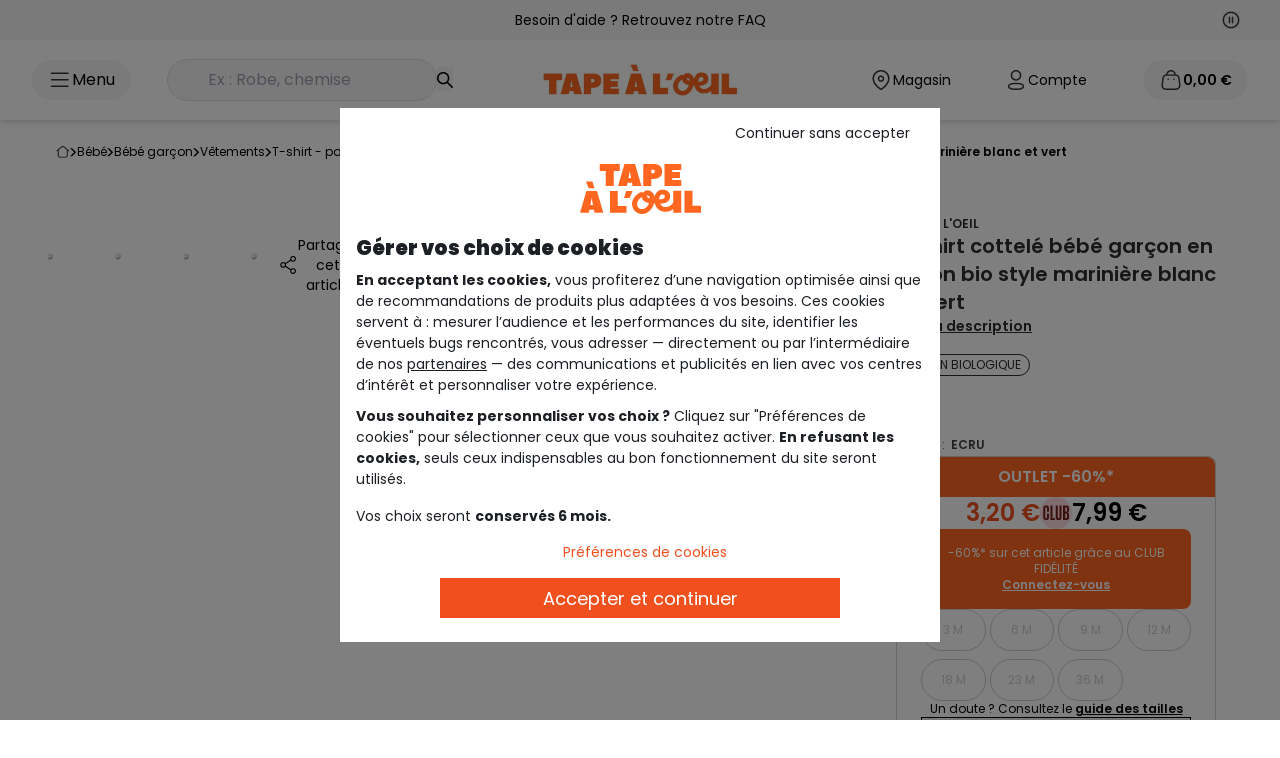

--- FILE ---
content_type: text/html; charset=utf-8
request_url: https://www.google.com/recaptcha/api2/anchor?ar=1&k=6Lcn3XgUAAAAAEsMtQw1KhQAzZBesKR9TqZi48Fe&co=aHR0cHM6Ly93d3cudGFva2lkcy5jb206NDQz&hl=en&v=TkacYOdEJbdB_JjX802TMer9&size=invisible&anchor-ms=20000&execute-ms=15000&cb=526r0o6ax7ae
body_size: 45092
content:
<!DOCTYPE HTML><html dir="ltr" lang="en"><head><meta http-equiv="Content-Type" content="text/html; charset=UTF-8">
<meta http-equiv="X-UA-Compatible" content="IE=edge">
<title>reCAPTCHA</title>
<style type="text/css">
/* cyrillic-ext */
@font-face {
  font-family: 'Roboto';
  font-style: normal;
  font-weight: 400;
  src: url(//fonts.gstatic.com/s/roboto/v18/KFOmCnqEu92Fr1Mu72xKKTU1Kvnz.woff2) format('woff2');
  unicode-range: U+0460-052F, U+1C80-1C8A, U+20B4, U+2DE0-2DFF, U+A640-A69F, U+FE2E-FE2F;
}
/* cyrillic */
@font-face {
  font-family: 'Roboto';
  font-style: normal;
  font-weight: 400;
  src: url(//fonts.gstatic.com/s/roboto/v18/KFOmCnqEu92Fr1Mu5mxKKTU1Kvnz.woff2) format('woff2');
  unicode-range: U+0301, U+0400-045F, U+0490-0491, U+04B0-04B1, U+2116;
}
/* greek-ext */
@font-face {
  font-family: 'Roboto';
  font-style: normal;
  font-weight: 400;
  src: url(//fonts.gstatic.com/s/roboto/v18/KFOmCnqEu92Fr1Mu7mxKKTU1Kvnz.woff2) format('woff2');
  unicode-range: U+1F00-1FFF;
}
/* greek */
@font-face {
  font-family: 'Roboto';
  font-style: normal;
  font-weight: 400;
  src: url(//fonts.gstatic.com/s/roboto/v18/KFOmCnqEu92Fr1Mu4WxKKTU1Kvnz.woff2) format('woff2');
  unicode-range: U+0370-0377, U+037A-037F, U+0384-038A, U+038C, U+038E-03A1, U+03A3-03FF;
}
/* vietnamese */
@font-face {
  font-family: 'Roboto';
  font-style: normal;
  font-weight: 400;
  src: url(//fonts.gstatic.com/s/roboto/v18/KFOmCnqEu92Fr1Mu7WxKKTU1Kvnz.woff2) format('woff2');
  unicode-range: U+0102-0103, U+0110-0111, U+0128-0129, U+0168-0169, U+01A0-01A1, U+01AF-01B0, U+0300-0301, U+0303-0304, U+0308-0309, U+0323, U+0329, U+1EA0-1EF9, U+20AB;
}
/* latin-ext */
@font-face {
  font-family: 'Roboto';
  font-style: normal;
  font-weight: 400;
  src: url(//fonts.gstatic.com/s/roboto/v18/KFOmCnqEu92Fr1Mu7GxKKTU1Kvnz.woff2) format('woff2');
  unicode-range: U+0100-02BA, U+02BD-02C5, U+02C7-02CC, U+02CE-02D7, U+02DD-02FF, U+0304, U+0308, U+0329, U+1D00-1DBF, U+1E00-1E9F, U+1EF2-1EFF, U+2020, U+20A0-20AB, U+20AD-20C0, U+2113, U+2C60-2C7F, U+A720-A7FF;
}
/* latin */
@font-face {
  font-family: 'Roboto';
  font-style: normal;
  font-weight: 400;
  src: url(//fonts.gstatic.com/s/roboto/v18/KFOmCnqEu92Fr1Mu4mxKKTU1Kg.woff2) format('woff2');
  unicode-range: U+0000-00FF, U+0131, U+0152-0153, U+02BB-02BC, U+02C6, U+02DA, U+02DC, U+0304, U+0308, U+0329, U+2000-206F, U+20AC, U+2122, U+2191, U+2193, U+2212, U+2215, U+FEFF, U+FFFD;
}
/* cyrillic-ext */
@font-face {
  font-family: 'Roboto';
  font-style: normal;
  font-weight: 500;
  src: url(//fonts.gstatic.com/s/roboto/v18/KFOlCnqEu92Fr1MmEU9fCRc4AMP6lbBP.woff2) format('woff2');
  unicode-range: U+0460-052F, U+1C80-1C8A, U+20B4, U+2DE0-2DFF, U+A640-A69F, U+FE2E-FE2F;
}
/* cyrillic */
@font-face {
  font-family: 'Roboto';
  font-style: normal;
  font-weight: 500;
  src: url(//fonts.gstatic.com/s/roboto/v18/KFOlCnqEu92Fr1MmEU9fABc4AMP6lbBP.woff2) format('woff2');
  unicode-range: U+0301, U+0400-045F, U+0490-0491, U+04B0-04B1, U+2116;
}
/* greek-ext */
@font-face {
  font-family: 'Roboto';
  font-style: normal;
  font-weight: 500;
  src: url(//fonts.gstatic.com/s/roboto/v18/KFOlCnqEu92Fr1MmEU9fCBc4AMP6lbBP.woff2) format('woff2');
  unicode-range: U+1F00-1FFF;
}
/* greek */
@font-face {
  font-family: 'Roboto';
  font-style: normal;
  font-weight: 500;
  src: url(//fonts.gstatic.com/s/roboto/v18/KFOlCnqEu92Fr1MmEU9fBxc4AMP6lbBP.woff2) format('woff2');
  unicode-range: U+0370-0377, U+037A-037F, U+0384-038A, U+038C, U+038E-03A1, U+03A3-03FF;
}
/* vietnamese */
@font-face {
  font-family: 'Roboto';
  font-style: normal;
  font-weight: 500;
  src: url(//fonts.gstatic.com/s/roboto/v18/KFOlCnqEu92Fr1MmEU9fCxc4AMP6lbBP.woff2) format('woff2');
  unicode-range: U+0102-0103, U+0110-0111, U+0128-0129, U+0168-0169, U+01A0-01A1, U+01AF-01B0, U+0300-0301, U+0303-0304, U+0308-0309, U+0323, U+0329, U+1EA0-1EF9, U+20AB;
}
/* latin-ext */
@font-face {
  font-family: 'Roboto';
  font-style: normal;
  font-weight: 500;
  src: url(//fonts.gstatic.com/s/roboto/v18/KFOlCnqEu92Fr1MmEU9fChc4AMP6lbBP.woff2) format('woff2');
  unicode-range: U+0100-02BA, U+02BD-02C5, U+02C7-02CC, U+02CE-02D7, U+02DD-02FF, U+0304, U+0308, U+0329, U+1D00-1DBF, U+1E00-1E9F, U+1EF2-1EFF, U+2020, U+20A0-20AB, U+20AD-20C0, U+2113, U+2C60-2C7F, U+A720-A7FF;
}
/* latin */
@font-face {
  font-family: 'Roboto';
  font-style: normal;
  font-weight: 500;
  src: url(//fonts.gstatic.com/s/roboto/v18/KFOlCnqEu92Fr1MmEU9fBBc4AMP6lQ.woff2) format('woff2');
  unicode-range: U+0000-00FF, U+0131, U+0152-0153, U+02BB-02BC, U+02C6, U+02DA, U+02DC, U+0304, U+0308, U+0329, U+2000-206F, U+20AC, U+2122, U+2191, U+2193, U+2212, U+2215, U+FEFF, U+FFFD;
}
/* cyrillic-ext */
@font-face {
  font-family: 'Roboto';
  font-style: normal;
  font-weight: 900;
  src: url(//fonts.gstatic.com/s/roboto/v18/KFOlCnqEu92Fr1MmYUtfCRc4AMP6lbBP.woff2) format('woff2');
  unicode-range: U+0460-052F, U+1C80-1C8A, U+20B4, U+2DE0-2DFF, U+A640-A69F, U+FE2E-FE2F;
}
/* cyrillic */
@font-face {
  font-family: 'Roboto';
  font-style: normal;
  font-weight: 900;
  src: url(//fonts.gstatic.com/s/roboto/v18/KFOlCnqEu92Fr1MmYUtfABc4AMP6lbBP.woff2) format('woff2');
  unicode-range: U+0301, U+0400-045F, U+0490-0491, U+04B0-04B1, U+2116;
}
/* greek-ext */
@font-face {
  font-family: 'Roboto';
  font-style: normal;
  font-weight: 900;
  src: url(//fonts.gstatic.com/s/roboto/v18/KFOlCnqEu92Fr1MmYUtfCBc4AMP6lbBP.woff2) format('woff2');
  unicode-range: U+1F00-1FFF;
}
/* greek */
@font-face {
  font-family: 'Roboto';
  font-style: normal;
  font-weight: 900;
  src: url(//fonts.gstatic.com/s/roboto/v18/KFOlCnqEu92Fr1MmYUtfBxc4AMP6lbBP.woff2) format('woff2');
  unicode-range: U+0370-0377, U+037A-037F, U+0384-038A, U+038C, U+038E-03A1, U+03A3-03FF;
}
/* vietnamese */
@font-face {
  font-family: 'Roboto';
  font-style: normal;
  font-weight: 900;
  src: url(//fonts.gstatic.com/s/roboto/v18/KFOlCnqEu92Fr1MmYUtfCxc4AMP6lbBP.woff2) format('woff2');
  unicode-range: U+0102-0103, U+0110-0111, U+0128-0129, U+0168-0169, U+01A0-01A1, U+01AF-01B0, U+0300-0301, U+0303-0304, U+0308-0309, U+0323, U+0329, U+1EA0-1EF9, U+20AB;
}
/* latin-ext */
@font-face {
  font-family: 'Roboto';
  font-style: normal;
  font-weight: 900;
  src: url(//fonts.gstatic.com/s/roboto/v18/KFOlCnqEu92Fr1MmYUtfChc4AMP6lbBP.woff2) format('woff2');
  unicode-range: U+0100-02BA, U+02BD-02C5, U+02C7-02CC, U+02CE-02D7, U+02DD-02FF, U+0304, U+0308, U+0329, U+1D00-1DBF, U+1E00-1E9F, U+1EF2-1EFF, U+2020, U+20A0-20AB, U+20AD-20C0, U+2113, U+2C60-2C7F, U+A720-A7FF;
}
/* latin */
@font-face {
  font-family: 'Roboto';
  font-style: normal;
  font-weight: 900;
  src: url(//fonts.gstatic.com/s/roboto/v18/KFOlCnqEu92Fr1MmYUtfBBc4AMP6lQ.woff2) format('woff2');
  unicode-range: U+0000-00FF, U+0131, U+0152-0153, U+02BB-02BC, U+02C6, U+02DA, U+02DC, U+0304, U+0308, U+0329, U+2000-206F, U+20AC, U+2122, U+2191, U+2193, U+2212, U+2215, U+FEFF, U+FFFD;
}

</style>
<link rel="stylesheet" type="text/css" href="https://www.gstatic.com/recaptcha/releases/TkacYOdEJbdB_JjX802TMer9/styles__ltr.css">
<script nonce="-M1JTK65TbQp3PROqaPDSw" type="text/javascript">window['__recaptcha_api'] = 'https://www.google.com/recaptcha/api2/';</script>
<script type="text/javascript" src="https://www.gstatic.com/recaptcha/releases/TkacYOdEJbdB_JjX802TMer9/recaptcha__en.js" nonce="-M1JTK65TbQp3PROqaPDSw">
      
    </script></head>
<body><div id="rc-anchor-alert" class="rc-anchor-alert"></div>
<input type="hidden" id="recaptcha-token" value="[base64]">
<script type="text/javascript" nonce="-M1JTK65TbQp3PROqaPDSw">
      recaptcha.anchor.Main.init("[\x22ainput\x22,[\x22bgdata\x22,\x22\x22,\[base64]/[base64]/[base64]/[base64]/[base64]/[base64]/[base64]/[base64]/bmV3IFVbVl0oa1swXSk6bj09Mj9uZXcgVVtWXShrWzBdLGtbMV0pOm49PTM/bmV3IFVbVl0oa1swXSxrWzFdLGtbMl0pOm49PTQ/[base64]/WSh6LnN1YnN0cmluZygzKSxoLGMsSixLLHcsbCxlKTpaeSh6LGgpfSxqSD1TLnJlcXVlc3RJZGxlQ2FsbGJhY2s/[base64]/[base64]/MjU1Ono/NToyKSlyZXR1cm4gZmFsc2U7cmV0dXJuIShoLkQ9KChjPShoLmRIPUosWCh6PzQzMjoxMyxoKSksYSgxMyxoLGguVCksaC5nKS5wdXNoKFtWaixjLHo/[base64]/[base64]\x22,\[base64]\\u003d\x22,\x22wphhHQFjWUNGU21xMG/CoU/Cg8KVMi3DgCzDuwTCozrDkg/[base64]/ChSnCmcKJO8OdEDTDphcKwprCkD/CnQU+ccKewo/[base64]/DgVgfP8OKw4NqRMK4DxbCkFbDsAdBw41cMR3DssKvwqw6wpnDoV3DmlhLKQ12NMOzVScuw7ZrDsOIw5dswrlXSBsPw5IQw4rDvcOsLcOVw5rCqDXDhmIYWlHDlsKUNDt/w5XCrTfCrMKfwoQBaDHDmMO8A0nCr8O1P04/fcKRS8Oiw6B7f0zDpMO3w7DDpSbCk8O1fsKIScKxYMOwWgM9BsKGwpDDr1sVwoMICnTDmQrDvzzCpsOqASwcw53DhcOiwqDCvsOowooowqw7w6I7w6Rhwq0IwpnDncKyw4V6wpZqR3XCm8KTwpUGwqNjw5FYMcOSP8Khw6jCsMO1w7M2CVfDssO+w6/[base64]/B8OEKcOwTylIwqcaaMK3KMO5eSFfFn7DmznDlkTClRHDo8OsVcOWwo3DqjNswpMtYcKyEQfCqsOew4RQXH9xw7I7w4ZcYMOHwrEIIknDlyQ2wop/wrQ0W0spw6nDqcO2R3/CvifCusKCWsKvC8KFNDJ7fsKtw7bCocKnwrJoW8KQw5FwVRw1RwjDqsKjwqljwoIbC8Otw4EzMWtiOQnDgx9Zwp/CnsKEw7bCrUt0w5IaaDrCucKPFWlzwqrCrMKqEzhjG0rDjsOsw4ICw7rDssKWJEJFwr5CeMK0fcKSey7CsgcQw7Bzw5jDhMKHE8OcSSk5w5/ClU0+w5XDncO8wr/CjkFzZiXCtsKCw7BlJi9AFMK0Fx59w6VSw5IPZX/DnMOnK8Ozwq5Yw5BZwo8Nw51MwpEBw5HCkW/[base64]/[base64]/DsjYtw6/DjcOKIMOCw5PCg1LDnMONw6LDtcKRIMO+wo7DtBpMw4gyLMKyw4HCmXl3a1LDiB5ow6LCjsK/[base64]/CrcKPXCQvwqMMfsOwdMOMwqjDm8KzVW9MwppGwqMITcOtw4s1KsKRw7VLZsKpwrNFa8Omwr05QcKOGsOBGMKBLsOXM8OOICHCpsKcw4RSw7vDnB/CilvCtMKJwqM3R3sBLWnCncOpwqbDtF7CksO9QMKaAycoSsKbwrt4J8O8wp8gfcOqwpdrVMOFKMOWwpQSZ8K5KsOpwrHCqXVrwpIkVmLCvWPCqsKfw7XDokYZOhrDlMOMwqB6w6fCusOZw4rDpVHDtjMLH28OKsOswoQoQsOvw53CqMKGRMKHMcKqwrAFwq/[base64]/OMOAwrREwqDDuFFFw4ladMOHRcOzwovCiMKcwrzCoHoswrcPwpnCpcOcwqfDm17Ds8OmPsKrwoPCvQ5APFESQAzClcKBw5p0w6Z0wpk4PsKhecKuwq7DgC/[base64]/E8OZwrfDnDtrwppzVwc6VFnDmsKqw6NabcOmOcOWAMKCFsKGw7bCmhYuw5fChsKlN8KRw7ZrJMKkSDx4D1REwopIwrJGGMOPLRzDmywXJ8Otwp3CisKGw6ICXALDhcOXEFcJKsO7wrzCsMK5wpnDsMOkwqTCosO6wqTDgQ0xRcKdw4oGRQpWw7nDrD/CvsKFw5/[base64]/[base64]/wrLCucKkDMOofS/DvMOXPVRZJlgTdcO8ODkrw4thI8O0wqLCiHBECHHCqUPCjUkTUcKtw7pKXVFKTRPCmMOqw7oAdcOxYsOyQ0dTw4RGw67CnwrCpsOHw7/Dt8KzwoHDjjEcwrfCr0Y3woLDjcK2QsKEw6PCi8KcfVTDosKDTMKXLcKlw5M7CcO9c1zDgcK+BRrDr8Olwq/CnMO6N8K+w5rDqwLCgsOjdMO7wrwVLwjDt8Osb8OPwoZ1wpNnw4EqFsK2QFxHwpR1w4kFEcKjw5nDhUMsR8OaVQVswp/[base64]/DqFxpPsKfUmHDucKVYzd4Q8O7O1Vmw4TCnE9Vw7NGLELDtcK1wpnDs8OFw77DmMOiacKLw4TCtcKTfMOKw7/DtcKbw6HDoUM0AMOHwpLDjMOuw4YiCDgsRsOqw6vCiDRww45/w5LDumlywqbCjUDDhsKWw5/Du8ODwobDk8KtfsOQB8KlT8Kfw74IwplGw5RYw4vCrsOMw48tW8KoYmjCpT3Cj0PCqcKEwqPCqCrCtcKnaWh7VBHDoAHDhMOuWMKgRSzDpsKOO052VMKLRQXCmsOsEsKGw4lNWDtAw7XDhMKHwobDkS8bwq/DrsKyFcKxOsOqQQnDlWVoGAbDh2zCsivDvSsswpxAE8Opw5V2IcOAd8K2LsOywpRmKBXDk8Ksw5JKFMO7wppcwr/Clzpfw5vDqxRGX38EFx7CjsOkw45fwpTCtcOxw5J3wprDiUIdwoQISMKkPMOre8Kcw43CocOdK0fCjRgRw4EowqQ+w4UYw6lGaMKcw5fCsmcfEMKpL1rDn8K2EHzDsXhGeG/DsS/[base64]/[base64]/[base64]/w5ReZsKRwqt5w45Gw6bCmmZpMsOKwoYlw4MSw6/DtcKtwoLCg8OUZsKZRDkZw6xne8OjwqPCsijCkcKuwpDDusOkJSnDvTXCrMKGWMKcDnUFL2lKwo3CgsOdwqABwpN+wqtCwpRqf1V5CzQkwo3DuTZnDMOsw73ClsOjZjbDr8KjVkZ3wq1ELcKKwr/DgcOnwrxhJ2ANwqBffsOzKwvDmsK5wqMXw43DtMONAsK/VsOPWcOJJsKbw7vDu8OdwoLDpDLDpMOnUcOQwqQKBXDDoETClcKhw7LDuMKqwoHCu2rCosKqw70uT8K8UcKOcGM3w5Fiw4ZfQFcrBMO7dTrDnxHCtcO5biLChC7DmUo/CcO9w6vCn8KBw5VWw6wKwop7UcO0DcKhScK9wpYte8KGwoMeEgnCh8KfNMKWwrbCo8OHb8KEJjjDsW5Cw5czcjfCtXEYBsK/wrDDuVXDkiwjCsO3WkTDiCrCncOsdMO+wrHDgUwqBcK2ZsKIwrhKwrvCoXXDuzkWw7bCv8KqTsO6AMOBw5RlwpBCWMKFETQOwowKIA/Cm8KRw7tHQsORwpDCmR1ZDsOVw6nCocOWw7vDgAxCWMKXOsKdwqs/[base64]/XsOEw77DvsKdDsOhf8OcwqrDkkMBw6s4wpXDhXphfsOAUg5Mw5HCqyHCjcOZYMOzYcOQw4vCgcO/VMKqw6HDrMK1wo1RWh0Swo/[base64]/[base64]/w45PwrHDtMKke8Kdwo0dHRB2wqfClcKCPjZcOcOEU8OYCWrCjcO6wrFqT8O8NRYuw4nCpcO+bcOaw4fDnWnCvFw0Zg8jRnzDv8KtwqjCmkk/[base64]/DosOWwprCrMOcTSXDp37DosKZwqw9RljCkcOaw5DDnsKqEsK9woYDPn3CsXt2MxfDm8OgHBvDvHbCix18wpEtQjfCmn8Hw6PCpSUCwq/ClMO7w6XChjrDn8KXw5VqwqvDj8O3w64Ww4xrw4/Ci0vCgcOXH1s3T8KJES9FGsONwr3ClcOaw4vCnsKBw4LCgMK5VmDDpcOOwr/DuMOxD1Yjw4cnEyhBasKFH8KdZcKBw6MLw4hPM01Sw53DhwxcwqJ0wrbCqQwqw4jCl8OjwrrDvjhicCZfUyDCk8OuEwUAw5tmTsKUw59Dd8KUCsKkw6/Dqn/DqsOBw7rCoC92wobDvjvCu8KTX8KCw7DCoi5hw6JDEsOZw4VMC1jCp0l3XMOIworDlcORw77CripYwo0RBQvDjCHCtGjDmMOvJisMw7/[base64]/CvsOXw64Lw5ZwKsODwp/DownDlEEvw70Fw4tew7/Dp0YAD0I1woBfwrLCjsKUcUAkXcOQw7gQJkViwqlFw7sPJF0gw5TCinzCtE5UbMOVYx/ChMKmPBRhbXfDscOowo3CqyYyVcOcw5bCoTF4J1fDqhLDiy94wppTLsOCw47CjcKwWjoMw5/DsHrCoCVqwrM6w53CrkMfYR0swqfCnsKzGsK7AiLChgrDkcK/[base64]/DncOLwqjCowgVcMOwbMOxw4gBeMOKw53CgT8Sw4bCt8OuPmTDszDDvcKvwprDjyfDjG9/UcKcEX3Dvm7Cq8KJwoZbX8ObMCEjGsKAw7XCtHHDv8KyJsKHw5rDncKyw5gFGGnDs0nDlRxCw6ZlwoHCk8KTw6fCmcOtw57DoggrW8OlUmIRREzDj0EgwrzDm1vCsUzCi8Kiwo9sw5hbIcKYdMOCe8Kow6xPbjvDvMKJw5F+aMO/[base64]/H8OhBcKHAB4/STrCnVcdw5HDqMOywrvCscKPw4HDn8OwwpU5wonCqDorwqYEPQlOA8KDw5DDnC7CqCnCsDNDw7DCicKVLXjCpzhHelfCumHCgFccwqljw53DpcKlw5jDqnXDuMKew7DCqMOWw6BJO8OSHMO4HBNyM1oiZcK5w61Qwr9+wogqw5o0w4lBw440w7/DvsODGiNqwqFrfyTDqMKeP8KmwrPCt8KaEcOOEDvDpBLCiMKcaT7ChsKcwpPCr8OyR8O1dMOxMMK6aADDvMKQVEwuwqEFbsOMw5Qyw5nDk8Khb0sGwoAVHcKWYMKuAj7DgGDDu8K3NsOWScOBZcKBSFx6w5IrwpkHw5pdWsOtw7HCsV/[base64]/CrjDDnyfDsng8OHDDlGjCkg7ChcKhHMKxc1A5dU3CgcKSEX/DtMO8w5XDgcO+Hx5kwqDDrSTCtcK+w7xFw5csBMK/[base64]/Ciz3Du0nDpmfDpU4Ww51EQMKUcHHDoiVBYHAmGsKTwoDChk1Yw4HCpMK4w6HClVwEC3UKwr/DiV7DsgYpOiZpeMK1wr4ATMOWw6zDugUoOMKTwpfCtcOzMMKNC8OLw5thZcOLXjQSUcKxw4jCpcOXw7J8w70nHFLCuxXCvMK+w47DisKiJjVgJGIOHVPDoxDCpxnDqSBKwqHCs2HCgAjCkMOGw5MDwrstCW9fEMOvw6/CjTcjwpHDpgxvwqzChWEsw7ctw6Naw5kOw6HCpMOsBsOGwpFFQV5Hw5TDpFLCq8KxClZhwo/CtDgSMcKkLgAQGx5HH8Obwp7DrcKPW8KkwrvDhFvDpyzCpDQLw6vCrD7DoS/DuMO2UHA6wqfDixnDjTzCmsKHYxc5V8Kbw7JvLTXDjsKIw6vCg8KyW8O7woUTOx8tEBrCpz3CmsOVEsKQaXnCsmxkecKHwpM3w5V8wr/DocKzwpfCn8KXDMOaZUnCo8OEwpXCowRMwp0NYsO1w5NqWMOGEVHDlXvCpA4tVcK+a17DosKzw7DCiwPDvyjCi8KJQmNlwpvCnwrCqXXChhsvC8KkR8KpJ2HDn8Kowr/DosKCVVLCgncWPcOOGMOlw5Yhw7rChcOab8Ohw5TCnXDCtzvCrzItUMKxCDYkwonDghlSZMOQwoPCoUrDmxkUwolUwq0mCFfCsG/DhlPDh03DkAHDrSPCgMOYwrQ/w5BAw7DCjmtqwpl5worDqVrDusKgwojDnsOoYMOywqs9CBx4wpnCn8OFw7wBw5zCqcOMMivDvxfDiEvCh8OLTcOow6BQw5t3wpZIw4U/w6UUw5XDgMK1N8Ocwr7DmsKcb8KeUMK5E8OACsOkw4rCkC8Sw7AYwrUYwq3DtGrDmW/[base64]/[base64]/Dr8ODdMKow4XDnDbDkyIfJMKtwqh7w5Zoaw8lw43DrsKoTcOmCMKvwq5/wprDp0HDqMO6eznDtxnCicO9w7tzYjHDt1Zlw6A8w4MJGHrCscOmw45pA0zCvsKcE3XDjF4FwqXCpT3CtlfDgRQjw7zDlBXDpgMjA2Bmw77CqznClsK/XCFOOcOgLVnCi8Ohw4bCrBjCksKoQUdxw65uwr99Sw7ChirDiMOtw4wkw7DCoj3DtSpAwpXDtilCFmYRw4ANwpHDrsONw4cAw4ZOQ8OsdC4AFVFFLG7DqMKnw6oyw5Fnw4rCiMK0L8KYd8K4OEnCnT/DpsOJaSAvM2cNw6F2Qj3DjMKAQsOswqXCuH/DjsKDw4LDpMOQwrDDn3HDmsKIcmTCmsOewrTDkMOjw6/DmcO4KCrCoXDDk8KWwpXCkMOSZMKvw5bDsgA6BxwwdMODXXR2OMOYGMOLCmkvwoPCrMOjdcKAXkQ4wrnDnlUrwoQdA8KrwpvCq283wr0lCMOxw5/CjMOqw6nCocOPIcK9VSNqAR/[base64]/DoRc1w7LDtMKRw7o/w5BqPnrCu8Krwq7CjMOYQcKbG8Ohwr8Wwos1chnDh8OZwp3CjgsfcWzCg8OlUMKrw6FGwqDCoRB6EcOUN8OtY1HChkIpOlrDiWXDisOGwoI3SsKxd8Kiw51XPMKCIcOrwr/CsHzDk8OWw6ooe8OaSjISJ8OIw73CtcODwo3CgVF4w4x8wo/Cr1YaOhxmw4/[base64]/[base64]/DjMOPDBBXwovCnsKVwqFPKMOOwrrDjCbDmcOXw4wqw6DDnsKTwoXCm8Kqw6zDpMKVw4IKw7fDrcOtMzsgUcOjwr/ClMOtw5ASFTouwq53Q1/CmhfDpcOJw5DCnMKtUMKFaTHDmG81wpUNw5Jywr3CjiTDiMO3TgrDh3/CvcKOwp/Dt0XDhG/ClsKuw75DNgrCrG4xwrNcw7JXw4NkAMOCFzt4w5TCrsKtw6nClQzClATCk0fCk1DClkciBsOiXnxuGsOfwqjDqRtmw7bCikzCtsKrDsKBclPDl8Oowr/CoA/[base64]/DlGTCmcK5TsKww6LDi8KpVsOKH8OICnfDp8KfSy/ChMK0HMOHYHbCqMO8b8Ojw69WG8Ktw4HCsW9bw6k7Rhc0wpnDokHCj8Odw7fDqMKoFAx5w5bDhsKbwoTComHDpRZUwq4tQMOgc8KMw5fCkcKCwrHCvlrCvcOQfsK+OsK7w7rDn2B3TkxsR8KuV8KAR8KJwo/CnsOPw6UOw7hyw4vCphELwp3ClxzDk2TCnUDCoH8lw7PDsMKPPsKZwoF8aAE8wpDCiMO/NkDCnW1pwpYdw7RcbMKce2whTcKyPETDiBh9w64DwpXDvcOkc8KfI8ODwqVow5DCg8K7Z8O2d8KCS8KBFn0lwpDCj8OTM0HClR/Dv8Kbf3IZahI6AR3CpMObIsOJw7tIE8Kfw65gAFrCkhPCsmzCr3DCssOKfAvDp8OiNcOaw6Yoa8KXOQ/CnMOULWUXQcKlJwRxw4osfsK/cSfDssORwrHDnD9UW8OVey8/[base64]/[base64]/CscKlwqbDsMOTw719DTJyw5XDv8KmfMKuw7B8wpXCiMO3w7fDk8KlG8O4w4DCsBorw7EBAwUjw55xa8OIfGVYw70+wovCiEkHw6DCmcKqEQAweTrCiyDCl8OSworCisOpwrsWM2pTw5PCow/CisOVBDpBw57CkcKTw6xCFFoaw4rDv3TCu8KNwrspSMKMaMKgw6HCslHDmMOtw5pGwpszXMO2w44WEMKkw6HCt8OmwpTCjm/[base64]/[base64]/P8K6Ymp4fcO3w5lefsK4WcK6w6kJdWYXe8OIIcKWwpJdPsOcf8OSw51+w7DDnxLDisOlw5PCqn7DscKwKkPCu8KfFcKrFMKkw7XDjwJ5cMK2woLDkMKOFcOvwpEnw7bCvy0Pw6wxbsK6wqjCssO8QcO8XnjCvUEIax5HTA/[base64]/Cmy9vw4bCosOMw5zDtzV1wpXDi8KCHm4bw5rDo8K+c8OHwoVPVhMlw5Muw6PDjGk1w5TCtBN+JzTCri/Dmj7DkcKvW8OqwpkPKnvCsTrCrwfDgjDDtAYOwqtUwqhqw5/CgBPDqTjCrsKnREjCjm/Dt8KefMKZMC4JDmjDoyorwqnCgcOnw7zClMKxw6fDsDXCgjTDv2vDjDzCk8KzYcKdwrIOwoF+UUdQwrTCrk9Hw6EgKkd5w4BBIsKNDiDCslZSwo0BZMKzC8KiwqMDw4vCvMOxdsOYBMOyJFkew5/[base64]/ScKuN8KHw5Z5UVxzw7ggw4HCqxDCg8KVwokrREnDgsKmUlDCjyEew4J7TRA1OwoFw7PDtsOHw6nDmcKfw5rDkgbCkUBARsOhwqdgFsKKawXDp0VCwoPCt8KJwrTDusOOw5TDqBfCkA/Dm8OtwrcOw7PCvsObXD1KRMOEw6LDmnDDsRbCiRzCvcKUGg1dAkwoemF8wqAnw6ZdwojCv8KRwrQ0w77Dln/DliXDvwxrDsK8Dg9XNMKAFMKDwo7Du8KbL3hxw7nDqcK5wrlpw4/DocKKYWfDjsKFQSHDoGEjwq0XRsOwYmJhwqUmwqk0w63DlhvCglZSw6LDsMOvw4tYRsOuwqvDtMKgw6fDkWnCpQhtcyjDuMOgXCtrwotDwqJMw4PDggpcG8KucmA5SWbCvcKtwpLDk2VQwr0HAWAgLhRmw5lSBXYew4xPw5A6Whhlw6rDjcO/wqnDncKxw5ZtHsOdw7jCksKBb0DDhwLCp8KQKMOZe8ONwrbDtsKoQxl4b1LCtl8gDcOTQcKdcGgoU28gwq98wr7Cj8KFYiApMMKVwrbCmcOyKcOiw4XCnMKDBVzDpUl8wpcNIVJgw6BJw77DhsKJKcOlSSMvNsK7w5QrOFF9dz/DqsKCw4RNw73DoDXCnAAcbSFewo1GwqjDnMOIwoc3wqjClBXCs8KkBcOlw67DpcOLXhbDnCrDr8OtwpQJcw4Vw6ALwrg1w73CqWPDuzd1esOGez8Nwq3CvwHCtsORB8KfU8O5OsK0w7jCmcKww5k8GQFww43DtsODw6rDkMO5w5MuZcOMesOgw7V2wq/DtFPCmcKbw6/Crl7DjlNZFS/Dl8Kcw7Yvw6LDhxfCkMObJMK5BcKEwrvDnMOJw4Emwr7CgjbCpcKWw4/Cj2DCusOHIMO7DMOwc0vDt8KQVMOvC3wNwoV4w5fDpgzDjcOow6ZpwrwoBi4ow4PDlcKrw7rDtsKmw4LDlsKjwrJmwoBlAsOTVcObw63Dr8Kyw7PCjcOSwpAGw7bDmjV2W3UNcMK2w7gRw6TCoW/DnibCv8OawozDgw/Cu8ObwrlMw5vDkk3DsDpRw5xtHMK5X8K4e2/DgMKlwrc6CcKgfTEuRsK1wpoxw5XCunzDi8OCw64oCAstw5saSGhEw4hPfcOEDkbDrcKLd0LCsMKUJcKxHT3ClDvCtMK/[base64]/CriJJUsOnc8KWIcOwAMOBR1jDqTNjw7TChTbDoCFrWcK/w6wQwo7DjcOdRcOOJ0HDtMOmSMOFU8Ogw5XDsMKqKD5xasKzw6PCuH7CmV4twpo9ZMKtwpjCtsOEBA4mVcOUw6HDlDc+AcKKwr/DtgDDhcOgw6YiY1lAw6DDlWnCv8KQw6IMw5fCpsKnwr3DkBsBWXXDgcKKIMKKw4XCqsKPwqprw5bCicK7bHzDpMKQJRjCs8ONKSnCsyXDnsOrXQ/DrDLDqcOUwp4mYMOIHcKbN8KgXgLDvMOUFMOTIMKyVMOkwo7DsMKmVDdxw4fCjcOmFVDCtMOgMMK4PcOZwp1IwrxZX8Kiw4zDqcOuT8KxMxPCgUvClsKzwrZMwq9qw48xw6/Dr1zDvDDCiWTCoxLDjsKOU8OtwqHDt8OzwpnDncO3w4jDv3R0JcOgcVLDiiA0woXCullkwqY/OVjDpCXDmCTDusOaZ8OcVsO0YMORNj9nJi5pwpomSsK9w4DCpH0lw6QDw5XDg8KRZcKcw6hYw7/DhU/Cmhc1Mi3CkmHCqjU7w5dkw5VWS1bCg8OZw4vCgsK+wpgUw7rDlcOcw7hawpkyVsOYB8KiFsKFRMOMw77CgMOmwoTDh8KOeRxgJgFSw6HDtcKmNgnCkk5VU8OJIcOSw5TClsKjQMO+W8KxwoPDn8OdwobDkMORPAVQw7tqwosuNcOwI8ODfcOEw6h/LcKvI1nCp1nDksK4w6wCT2TDuWPDr8K+SMO8ecOCVMO4w5VVL8KHTwpndm3DgjnDrMKHw5kjTWLDm2VhTiI5WzMXZsOCwp7CrcOfaMOFc0QbG0/Ch8OXS8OIX8OewodXBMOBwoN8RsKTwooHbhw1CisfaF8ScMOTC1nCiVvCpycAw4Jkw4fDlsKrGFMDw7dEeMOtwrfCjcKdw5bCscOew6jDmMOMDsOpwq80wrbCgHHDr8KqQMOHWcOUcAHDqEhNw6IddMOew7DDtUhYwr0bQ8KiPynDucOywp9Kwq/[base64]/DssKhwqXCqiA6w4LCscO3OxfCsVBzacK+ThDDmnk2HGVYLcK/HEUiX3rDiVTDmBPDvMKIw6XDtMO2f8OLGnTDqsKOVUtWFMKxw71fIzHDuVJTCsKEw5nChsK8ZcONw57CjX/DusOxw5ASwpHDlA/[base64]/[base64]/Cpi3Dv01Tw6p6O2dgw4MdXyPDinbCpnHDv8OIw6TCvi42IGvCrEQxw67CscKjeUZ6MErDjD8Zb8KQwr7Dml/CtifCtMOnw7TDmzbCjwfCsMOqwo7Cu8KWFcO6wrtaBEciU0LCpl7Chmh9wonDjsOCVSQSTMODw5rCqHzDryhSwprCuGY5WsOAG0/CmHDCssKyP8KFPTvDj8K8bsKZHsO6w7zCrntqHw7CqD48wrglwq/[base64]/w7vCmMKVWzHCp8KMwp1Uw5/ClcO4TSVwCsKnwqjDv8K9wqgdDFd4SyxjwrDDqMKZwqjDp8K+DsO8MMOnwqPDrcO/Skd9wqpBwrxDCllSw7vCvB/CuRVKf8Oaw7lVGnZ3wqDDr8KXRjzDrC8SIg5aHsOvasOKwrnClcOywq4GVMOVwoDDtcKdw6gLE1hrZcK/w5dje8O8ADfCk1jDong9csKlw5vDrl9EdWMuw7rDhWFQw63CmVkbNUgfB8KGaghRwrbDtnnDk8O8ScKmw5bDgm9uwqg8S2cyDSrCocOswoxAwpbDlcKfChFkM8KaUwDDjEzDj8KlPB1cPTDDnMKUB0FzQgtSw6Q3w5rCiiLDjsOoW8OlYnXCrMOMahnClsKNESkbw6/Ck2TDlMOdw4TDisKCwpwVw4fClMOiV1vCgmXDvnldwphwwr3CjWp4w6fCgh/Cvg9dw6vDrBxAEsOUw5HCnyLDrTNGwoANw73CmMKxw6BqPWErCsKXHsKhA8KPwrViw4nCg8K3w7obCSIwEcKfNzEIPFwhwp/DlRPCgh9FcTgHw4/CjBJ/wqDCtElGwrnDrS/DnMOQKcKuWw0lw7nCr8OgwqfDnsOgw7HDpsOjwpvDncKKwoHDiU7DqFAPw5NJwovDjkfDh8KXAlALeRclw6IqPHBDw5ceOcKvFktMSQ7CqcKfw7zDmMK7wrhOw45bwoQ/UH/[base64]/[base64]/e8OrAjluw4jDpH7CkhZDekbCghFqY8O2EcODwoDDsUscwqtaGsOjw6DDo8KXBMK7w5rDnsK7w5Uaw64LccKGwpnDqcKcPQ9LX8OfV8KbJMOXwqQrB1F5w4phw581LS4GP3fDh0lgJ8K9RkkXRWcpw6ldBcOGwp3Cr8OYCkI+w6JIIMK6QMOewrQ4RV/CgnAkfsKyWWnDtcOTEMOCwo5BB8KXw7/DmHg0w7YAw7BMYcKUMSDCq8OfP8KFwp7DsMOSwogyXkfCsFzDqhMNwrYSw6DCpcKneU/Dn8K0LlfDsMOiXcKsQSXDjR9fw49jwojCjgY9P8OcODMEwrstN8KbwrHCkR7CmEbDvAjCvMOgwq/ClMKnQcOTXVEiw6URSExTEcOYXkbDvcOZNsKKwpMZGWPCjiR+WwbDmcKOw4MIccK+dwJGw6kUwrkNwpNIw77CjVDCsMKzATE7csO4WMOsZsKWS2pLwoTDsVsPwpUQYAnCucOLwpAVfHtIw7cnwoHCjMKHZcKsJzUSUyXCgsKHYcO/cMOlUlQeB2zDs8KkQ8OFw6zDnmvDslZeZGTDmhQrT0prw6fDtzHDiTfDgVvCh8OawrTDl8O3R8OHI8OlwrhpT2twY8Kbw5zCucKFdcO8C3x+LcKVw5Now7LDsExHwoXDk8OEw6U1wqlcw5TCsiTDrELDv2TCg8K6V8KUeilWwpPDs1/DsgsEW0DDhgTClcO6wobDg8O5WHhEwonDnMK6UX7DicOfw78Iwox/e8KNcsOaYcKjw5YNQcO6w6FVw5TDglhzCzJ1KsOYw7pZYcOqemUAHwV8D8KsbsOhwpw9w70/wpZjesO4acOUOcOpdWTCpyplw75Hw5HCq8KxbBNFXMO/wq5nb2LCtWvCimLCrCVtLS/[base64]/[base64]/Dg8OmwrZFRcOkUhJtw5sYdMORw4rDqRzDvT47Nx8awpglwqzCusKuw7XCt8OOw5/[base64]/Cp3gbJcOgYFQlw5zDlwPCqsOlwqgnwqJgworDp8Obw4ZYdmfDpsOVwpnCk2zDkcK0ZsKAw6vCix7CnFvCjMOJw5vDqSBTHsKleyrCowfDk8Oww5rCujQFdE/Ck2TDs8OlV8KCw6PDvwHCg3jCmEJFwpTCtsKUdkPChyEYQhTDrsOLfcKHLnHDmhHDlcKqXcKDXMO0w5TDt1cGw7XDscKrMzQhw4LDklTDvU1zwoZRwqLDlURcGxjCgxjCnTo0BmDDszfDjHPClBjDlBciRx5ZDUXDlEUoKWoew5trdMO/dnwrZ13Dnm1mwp1VYcOWcsO5Xm8uVMOGwrjCjHtyesK9UsOUScOuw6gkw4V7w4rCmXQuw51lwqvDlnDCpMORIm/DtjBGw4HDg8O9w6JIwqlwwrJkTcKBw45HwrXDjz7Cig8gYTsqw6nChcK6O8OvTMKLFcOKwrzCsi/CtC/Cr8O0ejFQA03DvE0vFMKHGkYQDMKHDMKPcUsCBRQ8U8O/w54bw5kmw4/DksKaBsOrwqFAw6zDqUNew5FgScOhw7wFfjkrw6AMR8Ouw4lcMsOWwqTDscOOwqE4wocowplYbHo8GMO4wqU0M8KjwprCscKAw7UCBcKbLUgTwoFmH8Khw5nDmnM0wpnDoD8VwqcrwprDjsOWwobDsMKiw6XDjnh+wqbCnWEOcT/[base64]/Dmk9NwqvDgMOQYW4xw5TDtT7CkHfDnWXDkVNOwpcow6YEw71yFSR0E3JTCMOLKcODwqoZw4XCnXJsIzUnwoXCkcO/[base64]/[base64]/CqMKGw5R9fzjDgnIrw6ldwqDDsiY4YMOZXBXDtsKowoJhUzNxdsKDwopWw7TCq8Oow6QKwoPDoHcGw4Bla8O+eMOYw4h+w7DDt8Ofw5rCjnUfLCfDvQ1ra8O3wqjDuHUHdMOAD8Krw77Coz54aB7Cl8OnXBfDnmF6NsO8w73CmMKuU2/Cvj7CtcKpJ8KtEFrDv8OhPcOWw4DDpxFpwqzChcOuIMKTJcOjw6TCo253ZRPDtSHCqgskwqEAworCisOuJMOSR8OHwrwXPGpPw7LCssKCw6PDo8O9wqcSbxJsPsKWDMO0wpAeaVZ8w7J/w5fDksKew5s3wqTDqy9OwrzCo1k7w7nDo8OFJXvDicK0wr5qw7nDmD7CqyfDjsKDw5wUworDl3rCjsOpwo0TDMOIe2nCh8KOwoRefMKHEsK/w50Zw4wDV8OiwoRMwoJdKk/DsxgTwrYofxXCnEwoNELDmQ3CgUYRw5Aow4nDk0FZWMOvB8K4GBjCnsOQwqrChRdgwo/DkMK2XMOwMcKgJn8Lw6/Dl8KMH8O9w4cmwroawq/[base64]/CrVnDtTJPb8KKYQ9+XMOUWcKjwo0iw7d3w4DCucKFw4TDh1Qiw4HDgXc+EMK7wqI4HcO/D1gMHcKVw5LCjcK3wo/Cg0zDg8KpwrnDlQXDh3LDrgfDosKRAE3DuRjCjwzCoRV/[base64]/CgcKMwrpFw5MaB8OQwoXDonk3JcKQwq9IaEjDtxF+w43CpCbDksKBWsKCFsKoRMOLwrcGw57Co8OyAsKNwrzCssOGDUswwrIgwoXDocOwRcKzwoc4wp7Cn8KkwrUgR3HCncKIPcOQF8OxLkFRw795V187wrjDu8O5wr5BbMO/[base64]/w77CisKIw67CiGYHISIhe2x0UmELw6bChy5XHsKXw4FRwqrDgRd/XMOlCsKVfsK6wqHClcKFVmFHYAzDmX8gJcOTAmXCjBwYwqrDh8O1UcKkw5/DjnbCnMKdwp9WwrJNYMKgw4PCgsOkw4Bcw4rDvcK1wq/DvyzCvjTCm2HCh8Kbw7jDqgHCh8Kjw5E\\u003d\x22],null,[\x22conf\x22,null,\x226Lcn3XgUAAAAAEsMtQw1KhQAzZBesKR9TqZi48Fe\x22,0,null,null,null,0,[21,125,63,73,95,87,41,43,42,83,102,105,109,121],[7668936,423],0,null,null,null,null,0,null,0,null,700,1,null,0,\[base64]/tzcYADoGZWF6dTZkEg4Iiv2INxgAOgVNZklJNBoZCAMSFR0U8JfjNw7/vqUGGcSdCRmc4owCGQ\\u003d\\u003d\x22,0,0,null,null,1,null,0,1],\x22https://www.taokids.com:443\x22,null,[3,1,1],null,null,null,1,3600,[\x22https://www.google.com/intl/en/policies/privacy/\x22,\x22https://www.google.com/intl/en/policies/terms/\x22],\x226bSpce5OdPQzdzRC2nHKfQjoTFwWgCwoXalbhqXTc8w\\u003d\x22,1,0,null,1,1763723067544,0,0,[108,112,74,12,195],null,[26,33,228,252],\x22RC-tbtdLlGdNrS91A\x22,null,null,null,null,null,\x220dAFcWeA79xkfbVwHTk3Q2A6TQBfge-4uUX5CxBBMCcC5EEhjS6y5W_Tb7geAKD4gjQTLXv4fY5-6q-78sjbhzlyIJxEGAE0mp6A\x22,1763805867492]");
    </script></body></html>

--- FILE ---
content_type: image/svg+xml;charset=UTF-8
request_url: https://www.taokids.com/static/icons/53-share.svg
body_size: 245
content:
<?xml version="1.0" encoding="utf-8"?>
<!-- Generator: Adobe Illustrator 22.0.1, SVG Export Plug-In . SVG Version: 6.00 Build 0)  -->
<svg version="1.1" id="Calque_1" xmlns="http://www.w3.org/2000/svg" xmlns:xlink="http://www.w3.org/1999/xlink" x="0px" y="0px"
	 viewBox="0 0 512 512" style="enable-background:new 0 0 512 512;" xml:space="preserve">
<g transform="translate(0,-952.36218)">
	<path d="M385.5,974.7c-41.2,0-74.9,33.7-74.9,74.9c0,8.4,1.4,16.5,4,24.1L186.4,1157c-13.7-15.2-33.5-25-55.4-25
		c-41.2,0-74.9,33.7-74.9,74.9c0,41.2,33.7,74.9,74.9,74.9c22.1,0,41.9-9.7,55.7-25l128,83.3c-2.6,7.6-4,15.6-4,24.1
		c0,41.2,33.7,74.9,74.9,74.9s74.9-33.7,74.9-74.9c0-41.2-33.7-74.9-74.9-74.9c-22,0-41.7,9.8-55.4,25l-128.2-83.3
		c2.6-7.6,4-15.7,4-24.1c0-8.5-1.3-16.5-4-24.1l128-83.3c13.7,15.3,33.6,25,55.7,25c41.2,0,74.9-33.7,74.9-74.9
		C460.4,1008.4,426.7,974.7,385.5,974.7L385.5,974.7z M385.5,1004.7c25,0,44.9,19.9,44.9,44.9c0,25-19.9,44.9-44.9,44.9
		c-25,0-44.9-19.9-44.9-44.9C340.6,1024.6,360.5,1004.7,385.5,1004.7z M131,1161.9c25,0,44.9,19.9,44.9,44.9
		c0,25-19.9,44.9-44.9,44.9s-44.9-19.9-44.9-44.9C86.1,1181.8,106,1161.9,131,1161.9z M385.5,1319.1c25,0,44.9,19.9,44.9,44.9
		c0,25-19.9,44.9-44.9,44.9c-25,0-44.9-19.9-44.9-44.9C340.6,1339,360.5,1319.1,385.5,1319.1z"/>
</g>
</svg>


--- FILE ---
content_type: image/svg+xml;charset=UTF-8
request_url: https://www.taokids.com/static/assets/icons/instagram.svg
body_size: 632
content:
<svg width="33" height="32" viewBox="0 0 33 32" fill="none" xmlns="http://www.w3.org/2000/svg">
<g clip-path="url(#clip0_1884_1248)">
<path d="M16.5 0C25.3366 0 32.5 7.16344 32.5 16C32.5 24.8366 25.3366 32 16.5 32C7.66344 32 0.5 24.8366 0.5 16C0.5 7.16344 7.66344 0 16.5 0ZM13.4297 8C12.1223 8.00008 10.8688 8.51986 9.94434 9.44434L9.77539 9.62109C8.95658 10.5254 8.50008 11.704 8.5 12.9297V20.0703L8.50684 20.3232C8.63468 22.842 10.658 24.8653 13.1768 24.9932L13.4297 25H20.5703L20.8145 24.9941C22.033 24.9337 23.1889 24.4224 24.0557 23.5557C24.9224 22.6889 25.4337 21.533 25.4941 20.3145L25.5 20.0703V12.9297C25.4998 10.2948 23.4257 8.13894 20.8232 8.00684L20.5703 8H13.4297ZM20.5703 9.2002C22.6273 9.20036 24.2996 10.8727 24.2998 12.9297V20.0703C24.2997 21.0595 23.9065 22.0076 23.207 22.707C22.5076 23.4065 21.5595 23.7997 20.5703 23.7998H13.4297C11.3727 23.7996 9.70036 22.1273 9.7002 20.0703V12.9297C9.70028 11.9405 10.0935 10.9924 10.793 10.293C11.4924 9.59353 12.4405 9.20028 13.4297 9.2002H20.5703ZM17 12.25C15.8728 12.25 14.7921 12.6981 13.9951 13.4951L13.8496 13.6475C13.1436 14.4271 12.75 15.4432 12.75 16.5C12.75 17.6272 13.1981 18.7079 13.9951 19.5049L14.1475 19.6504C14.9271 20.3564 15.9432 20.75 17 20.75C18.1272 20.75 19.2079 20.3019 20.0049 19.5049C20.8019 18.7079 21.25 17.6272 21.25 16.5C21.25 15.3728 20.8019 14.2921 20.0049 13.4951C19.2079 12.6981 18.1272 12.25 17 12.25ZM17 13.4502C17.8089 13.4502 18.5843 13.7718 19.1562 14.3438C19.7282 14.9157 20.0498 15.6911 20.0498 16.5C20.0498 17.3089 19.7282 18.0843 19.1562 18.6562C18.5843 19.2282 17.8089 19.5498 17 19.5498C16.1911 19.5498 15.4157 19.2282 14.8438 18.6562C14.2718 18.0843 13.9502 17.3089 13.9502 16.5C13.9502 15.6911 14.2718 14.9157 14.8438 14.3438C15.4157 13.7718 16.1911 13.4502 17 13.4502ZM21.4629 10.9746C21.1811 10.9746 20.9102 11.0869 20.7109 11.2861C20.5119 11.4853 20.4005 11.7555 20.4004 12.0371C20.4004 12.3189 20.5117 12.5898 20.7109 12.7891C20.9102 12.9883 21.1811 13.0996 21.4629 13.0996C21.7445 13.0995 22.0147 12.9881 22.2139 12.7891C22.4131 12.5898 22.5254 12.3189 22.5254 12.0371C22.5253 11.7554 22.4131 11.4853 22.2139 11.2861C22.0147 11.0869 21.7446 10.9747 21.4629 10.9746Z" fill="white"/>
</g>
<defs>
<clipPath id="clip0_1884_1248">
<rect width="32" height="32" fill="white" transform="translate(0.5)"/>
</clipPath>
</defs>
</svg>


--- FILE ---
content_type: text/javascript;charset=UTF-8
request_url: https://www.taokids.com/static/pages/productPage.js?ts=202511191543
body_size: 87593
content:
"use strict";(()=>{var ks=Object.defineProperty;var Ds=(i,e)=>{for(var t in e)ks(i,t,{get:e[t],enumerable:!0})};var _t=class i{constructor(){this.$wrapper=null;this.$label=null;this.$colorSelected=null;this.onMouseOverHandler=e=>{let t=e.target;this.$label.textContent=t.textContent};this.onMouseOutHandler=()=>{this.$label.textContent=this.$colorSelected.textContent};this.$wrapper=document.querySelector(".js-ColorList"),this.$colorSelected=this.$wrapper?.querySelector(".js-ColorList__item--selected"),this.$wrapper&&(this.$label=this.$wrapper.querySelector(i.LABEL_SELECTOR),this.$label&&this.events())}static{this.WRAPPER_SELECTOR=".js-ColorList"}static{this.ITEM_SELECTOR=".js-ColorList__item"}static{this.LABEL_SELECTOR=".js-ColorList__label"}events(){this.$wrapper?.querySelectorAll(i.ITEM_SELECTOR).forEach(e=>{e.addEventListener("mouseover",this.onMouseOverHandler),e.addEventListener("mouseout",this.onMouseOutHandler)})}};var O={bgBlack:"bg-black",textWhite:"text-white",sticky:"sticky",hidden:"hidden",hiddenImportant:"!hidden",invisible:"invisible",flex:"flex",block:"block",inherit:"inherit",textNeutral500:"text-neutral-500",bgNeutral100:"bg-neutral-100",borderGray200:"border-gray-200",fixed:"fixed"},Zc={inputEmpty:[O.textNeutral500,O.bgNeutral100,O.borderGray200]};var It=class{constructor(e){this.props=e;if(!e.$addToCartButton||!e.$addToCartButton)throw new Error("Buttons not found in the DOM.");this.observer=new IntersectionObserver(([t])=>this.handleVisibilityChange(t),{threshold:1}),this.events()}handleVisibilityChange(e){e.isIntersecting?this.hideStickyAddToCartButton():this.showStickyAddToCartButton()}showStickyAddToCartButton(){this.props.$addToCartButtonSticky.classList.remove(O.hidden),this.props.$addToCartButtonSticky.classList.add(O.fixed)}hideStickyAddToCartButton(){this.props.$addToCartButtonSticky.classList.remove(O.fixed),this.props.$addToCartButtonSticky.classList.add(O.hidden)}events(){this.observer.observe(this.props.$addToCartButton)}};var fr=".js-HeaderModule";var pr=async i=>await fetch("https://api.woosmap.com/localities/geocode?address="+i+"&key="+window.woosMapKeyApi).then(async e=>{if(!e.ok)throw Error("geocodeSearchPromise : impossible de r\xE9cup\xE9rer la g\xE9olocalisation");let t=await e.json();if(t.results.length===0)throw Error("NO_GEOLOCATION");return t.results[0].geometry.location});var Fe=i=>{let e=document.querySelector("html");if(!(i&&e.style.position==="fixed"||!i&&e.style.position===""))if(i){let t=window.scrollY;e.style.width="100%",e.style.overflowY="scroll",e.style.position="fixed",e.style.top=`-${t}px`,e.style.left="0",e.dataset.scrollY=t.toString()}else{let t=e.dataset.scrollY?parseInt(e.dataset.scrollY):0;e.style.position="",e.style.top="",e.style.left="",e.style.width="",e.style.overflowY="",window.scrollTo(0,t)}},Ce=(i,e)=>{let t=document.querySelector(e);if(!t)throw new Error("wrapper not found");t.innerHTML=i};var gr=()=>document.getElementById("js-cmsPageId")?.getAttribute("value")??"",vr=()=>document.getElementById("js-componentPk")?.getAttribute("value")??"",Wn=class i{constructor(){this.isMobile=window.matchMedia("(max-width: 1024px)").matches;this.isDesktop=!window.matchMedia("(max-width: 1024px)").matches;this.isSafari=/^((?!chrome|android).)*safari/i.test(navigator.userAgent);this.isCaptchaSetup=!1;this.throttle=function(e,t){let n,r=0;return function(...o){let s=this,a=new Date().getTime(),l=a-r;l>=t?(e.apply(s,o),r=a):(clearTimeout(n),n=setTimeout(()=>{e.apply(s,o),r=new Date().getTime()},t-l))}};window.addEventListener("resize",this.debounce(this.resizeDeviceHandler.bind(this),200))}static getInstance(){return i.instance||(i.instance=new i),i.instance}resizeDeviceHandler(){this.isMobile=window.matchMedia("(max-width: 1024px)").matches,this.isDesktop=!this.isMobile}debounce(e,t){let n;return(...r)=>{clearTimeout(n),n=setTimeout(()=>{e.apply(this,r)},t)}}bindAnchorEvents(){let e=document.querySelectorAll("[data-anchor]"),t=document.querySelector(fr);e.length&&e.forEach(n=>{n.addEventListener("click",r=>{r.preventDefault();let o=document.querySelector(n.dataset.anchor||"");o&&window.scroll({top:o.getBoundingClientRect().top+window.scrollY-(t?t?.clientHeight:0)-80,behavior:"smooth"})})})}getRequestHeaders(){let e=document.querySelector("meta[name='_csrf']")?.getAttribute("content"),t=document.querySelector("meta[name='_csrf_header']")?.getAttribute("content"),n={Accept:"application/json"};return t&&e&&(n[t]=e),n}parseHTML(e){let t=document.createElement("template");return t.innerHTML=e,t.content.cloneNode(!0)}getCookieByName(e){function t(r){return r.replace(/([.*+?\^$(){}|\[\]\/\\])/g,"\\$1")}let n=document.cookie.match(RegExp("(?:^|;\\s*)"+t(e)+"=([^;]*)"));return n?n[1]:null}hiddenElementsMap(e){Array.from(e).map(t=>t.style.display="none")}},V=Wn.getInstance();var Yn=(E=>(E.STORE="Trouver un magasin",E.RELAY="Trouver un point relais",E.HOME="Adresse de livraison",E.BILLING_ADDRESS="Adresse de facturation",E.BILLING_ADDRESS_UPDATE="Modifier une adresse",E.DELIVERY_ADDRESS_UPDATE="Modifier une adresse",E.BILLING_ADDRESS_NEW="Ajouter une adresse",E.DELIVERY_ADDRESS_NEW="Ajouter une adresse",E.CB="Paiement",E.PAYPAL="Paypal",E.APPLE_PAY="Apple Pay",E.GOOGLE_PAY="Google Pay",E.GIFT_CARD="Carte cadeau",E.PAYCONIQ="Payconiq by Bancontact",E.CompositionMaintenanceDescription="Composition et entretien",E.EnvironmentalCharacteristicDescription="Caract\xE9ristiques environnementales",E.DeliveryExchangeReturnDescription="Livraison, \xE9changes et retours",E.Review="Avis clients",E.ReviewForm="Avis clients",E))(Yn||{});var lt=class i{constructor(e){this.$focusFirst=null;this.$focusLast=null;this.$focusAfterClosed=null;this.$focusCurrent=null;this.isOpen=!1;this.isFocus=!1;this.handleTrapFocus=e=>{this.isInWrapper(e.target)||(this.$focusCurrent===this.$focusFirst?this.$focusLast?.focus():this.$focusFirst?.focus()),document.activeElement&&(this.$focusCurrent=document.activeElement)};this.$wrapper=e,this.$wrapper!==null&&(this.$wrapper.removeAttribute("inert"),this.setBoundaries(),this.$wrapper.setAttribute("inert",""),this.$wrapper.setAttribute("tabindex","0"))}static{this.OPENED_TRAPS=[]}static isFocusable(e){if(e.tabIndex!==null&&e.tabIndex<0||e.disabled||getComputedStyle(e).visibility=="hidden")return!1;if(e.getAttribute("role")==="button")return!0;switch(e.nodeName){case"A":return!!e.href&&e.rel!="ignore";case"INPUT":return e.type!="hidden";case"BUTTON":case"SELECT":case"TEXTAREA":return!0;default:return!1}}static getFirstFocusableElement(e){let t=0,n=null;for(;t<e.children.length&&n===null;){let r=e.children[t];i.isFocusable(r)?n=r:r&&r.children.length>0&&r.getAttribute("inert")==null&&(n=i.getFirstFocusableElement(r)),t++}return n}static getFocusableElements(e){let t=[];for(let n=0;n<e.children.length;n++){let r=e.children[n];i.isFocusable(r)?t.push(r):r.children.length>0&&r.getAttribute("inert")==null&&t.push(...this.getFocusableElements(r))}return t}setBoundaries(){let e=i.getFocusableElements(this.$wrapper);this.$focusFirst=e[0],this.$focusLast=e[e.length-1]}open(e,t){this.isOpen||(this.isOpen=!0,this.$focusAfterClosed=e??null,this.$focusAfterClosed?.setAttribute("aria-expanded","true"),i.OPENED_TRAPS.length>0&&i.OPENED_TRAPS[i.OPENED_TRAPS.length-1].blur(),i.OPENED_TRAPS.push(this),t!=null&&this.isInWrapper(t)?this.$focusCurrent=t:this.$focusCurrent=this.$focusFirst,this.$wrapper.removeAttribute("inert"),this.focus())}close(){this.isOpen&&(this.blur(),this.isOpen=!1,this.$focusCurrent=this.$focusFirst,i.OPENED_TRAPS.pop(),i.OPENED_TRAPS.length>0?i.OPENED_TRAPS[i.OPENED_TRAPS.length-1].focus():(this.$focusAfterClosed?.focus(),this.$focusAfterClosed?.setAttribute("aria-expanded","false"),this.$focusAfterClosed=null),this.$wrapper.setAttribute("inert",""))}focus(){!this.isOpen||this.isFocus||(this.isFocus=!0,this.$wrapper?.focus(),document.addEventListener("focusin",this.handleTrapFocus))}blur(){!this.isOpen||!this.isFocus||(this.isFocus=!1,document.removeEventListener("focusin",this.handleTrapFocus))}isInWrapper(e){return this.$wrapper.contains(e)}};var br={default:["lg:translate-x-0","max-lg:translate-y-0"],left:["translate-x-0"],top:["translate-y-0"],bottom:["translate-y-0"]},kt={default:["lg:translate-x-full","max-lg:translate-y-full"],left:["-translate-x-full"],top:["-translate-y-full"],bottom:["translate-y-full"]},$s={default:["lg:inset-y-0","lg:right-0","max-lg:inset-x-0","max-lg:bottom-0"],left:["inset-y-0","left-0"],top:["inset-x-0","top-0"],bottom:["inset-x-0","bottom-0"]},ct={visible:["opacity-100","duration-500","ease-in-out","visible"],invisible:["opacity-0","duration-500","ease-in-out","invisible"]},Kn=class{constructor(){this._gtmEvent="panel"}get gtmEvent(){return this._gtmEvent}set gtmEvent(e){this._gtmEvent=e}get gtmContent(){return this._gtmContent}set gtmContent(e){this._gtmContent=e}get gtmLabel(){return this._gtmLabel}set gtmLabel(e){this._gtmLabel=e}get gtmTemplate(){return this._gtmTemplate}set gtmTemplate(e){this._gtmTemplate=e}get gtmCategory(){return this._gtmCategory}set gtmCategory(e){this._gtmCategory=e}get gtmName(){return this._gtmName}set gtmName(e){this._gtmName=e}get gtmAction(){return this._gtmAction}set gtmAction(e){this._gtmAction=e}get gtmOption(){return this._gtmOption}set gtmOption(e){this._gtmOption=e}},Xn=".js-Panel__closeButton",Bs=".js-Panel__prevButton",Ns=".js-Panel__visibility",Fs=".js-Panel__position",js=".js-Panel__classNames",zs=".js-Panel__contentWrapper",qs=".js-Panel__content",Vs=".js-Panel__title",fe=class extends Kn{constructor(t,n="default"){super();this.sideOpen="default";this.render=(t,...n)=>{this.onBeforeRender(...n),this.$panelContent&&(this.$panelContent.innerHTML=t,this.onAfterRender(...n))};this.isVisible=()=>this.$panelVisibility?.classList.contains("visible")||!1;this.closeLayerHandler=t=>{t.target===this.$panelVisibility&&this.closePanel()};if(this.$element=t,!this.$element)throw new Error("Panel wrapper not found");if(this.$panelCloseButton=this.$element.querySelector(Xn),this.$panelVisibility=this.$element.querySelector(Ns),this.$panelPosition=this.$element.querySelector(Fs),this.$panelClass=this.$element.querySelector(js),this.$panelWrapper=this.$element.querySelector(zs),this.$panelContent=this.$element.querySelector(qs),!this.$panelVisibility||!this.$panelPosition||!this.$panelClass||!this.$panelWrapper||!this.$panelContent)throw new Error("Panel structure is invalid");this.$panelVisibility.classList.add(...ct.invisible),this.$panelWrapper.classList.remove(...kt[this.sideOpen]),this.$panelWrapper.classList.add(...kt[this.sideOpen]),this.$panelClass.classList.add(...$s[this.sideOpen]),this.$element.classList.remove(O.hidden),this.gtmEvent="panel",this.sideOpen=n,this.focusTrap=new lt(this.$element),this.bindEvents()}bindEvents(){this.bindEventCloseBtn(),this.bindEventCloseLayer()}openPanel(t){this.onBeforeOpen(),this.$panelVisibility?.classList.add(...ct.visible),this.$panelVisibility?.classList.remove(...ct.invisible),this.$panelWrapper?.classList.remove(...kt[this.sideOpen]),this.$panelWrapper?.classList.add(...br[this.sideOpen]),this.onAfterOpen(),Fe(!0),this.focusTrap?.open(t)}onBeforeOpen(){}onAfterClose(){}closePanel(){this.$panelVisibility?.classList.remove(...ct.visible),this.$panelVisibility?.classList.add(...ct.invisible),this.$panelWrapper?.classList.add(...kt[this.sideOpen]),this.$panelWrapper?.classList.remove(...br[this.sideOpen]),this.onAfterClose(),Fe(!1),this.focusTrap?.close()}onAfterRender(...t){}onAfterOpen(){}bindEventCloseBtn(){this.$element?.addEventListener("click",t=>{let n=t.target;n&&(n.classList.contains(Xn.substring(1))||n.closest(Xn))&&this.closePanel()})}bindEventCloseLayer(){this.$panelVisibility?.addEventListener("click",this.closeLayerHandler)}onBeforeRender(...t){}},Dt=class extends fe{constructor(t,n){super(t);this.$stepWrappers=[];if(!this.$element)throw new Error("Panel wrapper not found");this.$title=this.$element.querySelector(Vs),this.$backButton=this.$element.querySelector(Bs),this.$stepWrappers=Array.from(this.$element.querySelectorAll("[data-step-name]")),this.defaultStep=n,this.currentStep=n,this.bindMultiStepPanelEvents()}get currentStepName(){return this.currentStep}set currentStepName(t){this.showStep(t)}bindMultiStepPanelEvents(){this.$backButton?.addEventListener("click",()=>{this.showStep(this.defaultStep)})}openPanel(t){this.showStep(this.defaultStep),super.openPanel(t)}setTitle(t=""){t.length&&this.$title&&(this.$title.innerHTML=t)}showStep(t){this.currentStep!==t&&(this.onBeforeChangeStep(t),this.$stepWrappers.forEach(n=>{if(n.getAttribute("data-step-name")===t){n.classList.remove(O.hiddenImportant);let r=n.getAttribute("data-title")??"";this.setTitle(r)}else n.classList.add(O.hiddenImportant)}),t===this.defaultStep?this.$backButton?.classList.add(O.invisible):this.$backButton?.classList.remove(O.invisible),this.onPanelStepChange&&this.onPanelStepChange(t,this.currentStep),this.currentStep=t,this.onAfterChangeStep(t))}onBeforeChangeStep(t){}onAfterChangeStep(t){}};var S=(i,e=1e4)=>(i=parseFloat(i+"")||0,Math.round((i+Number.EPSILON)*e)/e),mi=function(i){if(!(i&&i instanceof Element&&i.offsetParent))return!1;let e=i.scrollHeight>i.clientHeight,t=window.getComputedStyle(i).overflowY,n=t.indexOf("hidden")!==-1,r=t.indexOf("visible")!==-1;return e&&!n&&!r},Yt=function(i,e=void 0){return!(!i||i===document.body||e&&i===e)&&(mi(i)?i:Yt(i.parentElement,e))},ce=function(i){var e=new DOMParser().parseFromString(i,"text/html").body;if(e.childElementCount>1){for(var t=document.createElement("div");e.firstChild;)t.appendChild(e.firstChild);return t}return e.firstChild},vi=i=>`${i||""}`.split(" ").filter(e=>!!e),ue=(i,e,t)=>{i&&vi(e).forEach(n=>{i.classList.toggle(n,t||!1)})},Se=class{constructor(e){Object.defineProperty(this,"pageX",{enumerable:!0,configurable:!0,writable:!0,value:void 0}),Object.defineProperty(this,"pageY",{enumerable:!0,configurable:!0,writable:!0,value:void 0}),Object.defineProperty(this,"clientX",{enumerable:!0,configurable:!0,writable:!0,value:void 0}),Object.defineProperty(this,"clientY",{enumerable:!0,configurable:!0,writable:!0,value:void 0}),Object.defineProperty(this,"id",{enumerable:!0,configurable:!0,writable:!0,value:void 0}),Object.defineProperty(this,"time",{enumerable:!0,configurable:!0,writable:!0,value:void 0}),Object.defineProperty(this,"nativePointer",{enumerable:!0,configurable:!0,writable:!0,value:void 0}),this.nativePointer=e,this.pageX=e.pageX,this.pageY=e.pageY,this.clientX=e.clientX,this.clientY=e.clientY,this.id=self.Touch&&e instanceof Touch?e.identifier:-1,this.time=Date.now()}},je={passive:!1},fi=class{constructor(e,{start:t=()=>!0,move:n=()=>{},end:r=()=>{}}){Object.defineProperty(this,"element",{enumerable:!0,configurable:!0,writable:!0,value:void 0}),Object.defineProperty(this,"startCallback",{enumerable:!0,configurable:!0,writable:!0,value:void 0}),Object.defineProperty(this,"moveCallback",{enumerable:!0,configurable:!0,writable:!0,value:void 0}),Object.defineProperty(this,"endCallback",{enumerable:!0,configurable:!0,writable:!0,value:void 0}),Object.defineProperty(this,"currentPointers",{enumerable:!0,configurable:!0,writable:!0,value:[]}),Object.defineProperty(this,"startPointers",{enumerable:!0,configurable:!0,writable:!0,value:[]}),this.element=e,this.startCallback=t,this.moveCallback=n,this.endCallback=r;for(let o of["onPointerStart","onTouchStart","onMove","onTouchEnd","onPointerEnd","onWindowBlur"])this[o]=this[o].bind(this);this.element.addEventListener("mousedown",this.onPointerStart,je),this.element.addEventListener("touchstart",this.onTouchStart,je),this.element.addEventListener("touchmove",this.onMove,je),this.element.addEventListener("touchend",this.onTouchEnd),this.element.addEventListener("touchcancel",this.onTouchEnd)}onPointerStart(e){if(!e.buttons||e.button!==0)return;let t=new Se(e);this.currentPointers.some(n=>n.id===t.id)||this.triggerPointerStart(t,e)&&(window.addEventListener("mousemove",this.onMove),window.addEventListener("mouseup",this.onPointerEnd),window.addEventListener("blur",this.onWindowBlur))}onTouchStart(e){for(let t of Array.from(e.changedTouches||[]))this.triggerPointerStart(new Se(t),e);window.addEventListener("blur",this.onWindowBlur)}onMove(e){let t=this.currentPointers.slice(),n="changedTouches"in e?Array.from(e.changedTouches||[]).map(o=>new Se(o)):[new Se(e)],r=[];for(let o of n){let s=this.currentPointers.findIndex(a=>a.id===o.id);s<0||(r.push(o),this.currentPointers[s]=o)}r.length&&this.moveCallback(e,this.currentPointers.slice(),t)}onPointerEnd(e){e.buttons>0&&e.button!==0||(this.triggerPointerEnd(e,new Se(e)),window.removeEventListener("mousemove",this.onMove),window.removeEventListener("mouseup",this.onPointerEnd),window.removeEventListener("blur",this.onWindowBlur))}onTouchEnd(e){for(let t of Array.from(e.changedTouches||[]))this.triggerPointerEnd(e,new Se(t))}triggerPointerStart(e,t){return!!this.startCallback(t,e,this.currentPointers.slice())&&(this.currentPointers.push(e),this.startPointers.push(e),!0)}triggerPointerEnd(e,t){let n=this.currentPointers.findIndex(r=>r.id===t.id);n<0||(this.currentPointers.splice(n,1),this.startPointers.splice(n,1),this.endCallback(e,t,this.currentPointers.slice()))}onWindowBlur(){this.clear()}clear(){for(;this.currentPointers.length;){let e=this.currentPointers[this.currentPointers.length-1];this.currentPointers.splice(this.currentPointers.length-1,1),this.startPointers.splice(this.currentPointers.length-1,1),this.endCallback(new Event("touchend",{bubbles:!0,cancelable:!0,clientX:e.clientX,clientY:e.clientY}),e,this.currentPointers.slice())}}stop(){this.element.removeEventListener("mousedown",this.onPointerStart,je),this.element.removeEventListener("touchstart",this.onTouchStart,je),this.element.removeEventListener("touchmove",this.onMove,je),this.element.removeEventListener("touchend",this.onTouchEnd),this.element.removeEventListener("touchcancel",this.onTouchEnd),window.removeEventListener("mousemove",this.onMove),window.removeEventListener("mouseup",this.onPointerEnd),window.removeEventListener("blur",this.onWindowBlur)}};function yr(i,e){return e?Math.sqrt(Math.pow(e.clientX-i.clientX,2)+Math.pow(e.clientY-i.clientY,2)):0}function Er(i,e){return e?{clientX:(i.clientX+e.clientX)/2,clientY:(i.clientY+e.clientY)/2}:i}var pi=i=>typeof i=="object"&&i!==null&&i.constructor===Object&&Object.prototype.toString.call(i)==="[object Object]",Y=(i,...e)=>{let t=e.length;for(let n=0;n<t;n++){let r=e[n]||{};Object.entries(r).forEach(([o,s])=>{let a=Array.isArray(s)?[]:{};i[o]||Object.assign(i,{[o]:a}),pi(s)?Object.assign(i[o],Y(a,s)):Array.isArray(s)?Object.assign(i,{[o]:[...s]}):Object.assign(i,{[o]:s})})}return i},Zn=function(i,e){return i.split(".").reduce((t,n)=>typeof t=="object"?t[n]:void 0,e)},Ue=class{constructor(e={}){Object.defineProperty(this,"options",{enumerable:!0,configurable:!0,writable:!0,value:e}),Object.defineProperty(this,"events",{enumerable:!0,configurable:!0,writable:!0,value:new Map}),this.setOptions(e);for(let t of Object.getOwnPropertyNames(Object.getPrototypeOf(this)))t.startsWith("on")&&typeof this[t]=="function"&&(this[t]=this[t].bind(this))}setOptions(e){this.options=e?Y({},this.constructor.defaults,e):{};for(let[t,n]of Object.entries(this.option("on")||{}))this.on(t,n)}option(e,...t){let n=Zn(e,this.options);return n&&typeof n=="function"&&(n=n.call(this,this,...t)),n}optionFor(e,t,n,...r){let o=Zn(t,e);var s;typeof(s=o)!="string"||isNaN(s)||isNaN(parseFloat(s))||(o=parseFloat(o)),o==="true"&&(o=!0),o==="false"&&(o=!1),o&&typeof o=="function"&&(o=o.call(this,this,e,...r));let a=Zn(t,this.options);return a&&typeof a=="function"?o=a.call(this,this,e,...r,o):o===void 0&&(o=a),o===void 0?n:o}cn(e){let t=this.options.classes;return t&&t[e]||""}localize(e,t=[]){e=String(e).replace(/\{\{(\w+).?(\w+)?\}\}/g,(n,r,o)=>{let s="";return o?s=this.option(`${r[0]+r.toLowerCase().substring(1)}.l10n.${o}`):r&&(s=this.option(`l10n.${r}`)),s||(s=n),s});for(let n=0;n<t.length;n++)e=e.split(t[n][0]).join(t[n][1]);return e=e.replace(/\{\{(.*?)\}\}/g,(n,r)=>r)}on(e,t){let n=[];typeof e=="string"?n=e.split(" "):Array.isArray(e)&&(n=e),this.events||(this.events=new Map),n.forEach(r=>{let o=this.events.get(r);o||(this.events.set(r,[]),o=[]),o.includes(t)||o.push(t),this.events.set(r,o)})}off(e,t){let n=[];typeof e=="string"?n=e.split(" "):Array.isArray(e)&&(n=e),n.forEach(r=>{let o=this.events.get(r);if(Array.isArray(o)){let s=o.indexOf(t);s>-1&&o.splice(s,1)}})}emit(e,...t){[...this.events.get(e)||[]].forEach(n=>n(this,...t)),e!=="*"&&this.emit("*",e,...t)}};Object.defineProperty(Ue,"version",{enumerable:!0,configurable:!0,writable:!0,value:"5.0.36"}),Object.defineProperty(Ue,"defaults",{enumerable:!0,configurable:!0,writable:!0,value:{}});var ft=class extends Ue{constructor(e={}){super(e),Object.defineProperty(this,"plugins",{enumerable:!0,configurable:!0,writable:!0,value:{}})}attachPlugins(e={}){let t=new Map;for(let[n,r]of Object.entries(e)){let o=this.option(n),s=this.plugins[n];s||o===!1?s&&o===!1&&(s.detach(),delete this.plugins[n]):t.set(n,new r(this,o||{}))}for(let[n,r]of t)this.plugins[n]=r,r.attach()}detachPlugins(e){e=e||Object.keys(this.plugins);for(let t of e){let n=this.plugins[t];n&&n.detach(),delete this.plugins[t]}return this.emit("detachPlugins"),this}},x;(function(i){i[i.Init=0]="Init",i[i.Error=1]="Error",i[i.Ready=2]="Ready",i[i.Panning=3]="Panning",i[i.Mousemove=4]="Mousemove",i[i.Destroy=5]="Destroy"})(x||(x={}));var pe=["a","b","c","d","e","f"],Yr={PANUP:"Move up",PANDOWN:"Move down",PANLEFT:"Move left",PANRIGHT:"Move right",ZOOMIN:"Zoom in",ZOOMOUT:"Zoom out",TOGGLEZOOM:"Toggle zoom level",TOGGLE1TO1:"Toggle zoom level",ITERATEZOOM:"Toggle zoom level",ROTATECCW:"Rotate counterclockwise",ROTATECW:"Rotate clockwise",FLIPX:"Flip horizontally",FLIPY:"Flip vertically",FITX:"Fit horizontally",FITY:"Fit vertically",RESET:"Reset",TOGGLEFS:"Toggle fullscreen"},Gs={content:null,width:"auto",height:"auto",panMode:"drag",touch:!0,dragMinThreshold:3,lockAxis:!1,mouseMoveFactor:1,mouseMoveFriction:.12,zoom:!0,pinchToZoom:!0,panOnlyZoomed:"auto",minScale:1,maxScale:2,friction:.25,dragFriction:.35,decelFriction:.05,click:"toggleZoom",dblClick:!1,wheel:"zoom",wheelLimit:7,spinner:!0,bounds:"auto",infinite:!1,rubberband:!0,bounce:!0,maxVelocity:75,transformParent:!1,classes:{content:"f-panzoom__content",isLoading:"is-loading",canZoomIn:"can-zoom_in",canZoomOut:"can-zoom_out",isDraggable:"is-draggable",isDragging:"is-dragging",inFullscreen:"in-fullscreen",htmlHasFullscreen:"with-panzoom-in-fullscreen"},l10n:Yr},Sr='<circle cx="25" cy="25" r="20"></circle>',bi='<div class="f-spinner"><svg viewBox="0 0 50 50">'+Sr+Sr+"</svg></div>",W=i=>i&&i!==null&&i instanceof Element&&"nodeType"in i,P=(i,e)=>{i&&vi(e).forEach(t=>{i.classList.remove(t)})},T=(i,e)=>{i&&vi(e).forEach(t=>{i.classList.add(t)})},Ht={a:1,b:0,c:0,d:1,e:0,f:0},Us=1e5,$t=1e4,Q="mousemove",Tr="drag",wr="content",ee="auto",Jn=null,Qn=null,Re=class i extends ft{get fits(){return this.contentRect.width-this.contentRect.fitWidth<1&&this.contentRect.height-this.contentRect.fitHeight<1}get isTouchDevice(){return Qn===null&&(Qn=window.matchMedia("(hover: none)").matches),Qn}get isMobile(){return Jn===null&&(Jn=/iPhone|iPad|iPod|Android/i.test(navigator.userAgent)),Jn}get panMode(){return this.options.panMode!==Q||this.isTouchDevice?Tr:Q}get panOnlyZoomed(){let e=this.options.panOnlyZoomed;return e===ee?this.isTouchDevice:e}get isInfinite(){return this.option("infinite")}get angle(){return 180*Math.atan2(this.current.b,this.current.a)/Math.PI||0}get targetAngle(){return 180*Math.atan2(this.target.b,this.target.a)/Math.PI||0}get scale(){let{a:e,b:t}=this.current;return Math.sqrt(e*e+t*t)||1}get targetScale(){let{a:e,b:t}=this.target;return Math.sqrt(e*e+t*t)||1}get minScale(){return this.option("minScale")||1}get fullScale(){let{contentRect:e}=this;return e.fullWidth/e.fitWidth||1}get maxScale(){return this.fullScale*(this.option("maxScale")||1)||1}get coverScale(){let{containerRect:e,contentRect:t}=this,n=Math.max(e.height/t.fitHeight,e.width/t.fitWidth)||1;return Math.min(this.fullScale,n)}get isScaling(){return Math.abs(this.targetScale-this.scale)>1e-5&&!this.isResting}get isContentLoading(){let e=this.content;return!!(e&&e instanceof HTMLImageElement)&&!e.complete}get isResting(){if(this.isBouncingX||this.isBouncingY)return!1;for(let e of pe){let t=e=="e"||e==="f"?1e-4:1e-5;if(Math.abs(this.target[e]-this.current[e])>t)return!1}return!(!this.ignoreBounds&&!this.checkBounds().inBounds)}constructor(e,t={},n={}){var r;if(super(t),Object.defineProperty(this,"pointerTracker",{enumerable:!0,configurable:!0,writable:!0,value:null}),Object.defineProperty(this,"resizeObserver",{enumerable:!0,configurable:!0,writable:!0,value:null}),Object.defineProperty(this,"updateTimer",{enumerable:!0,configurable:!0,writable:!0,value:null}),Object.defineProperty(this,"clickTimer",{enumerable:!0,configurable:!0,writable:!0,value:null}),Object.defineProperty(this,"rAF",{enumerable:!0,configurable:!0,writable:!0,value:null}),Object.defineProperty(this,"isTicking",{enumerable:!0,configurable:!0,writable:!0,value:!1}),Object.defineProperty(this,"ignoreBounds",{enumerable:!0,configurable:!0,writable:!0,value:!1}),Object.defineProperty(this,"isBouncingX",{enumerable:!0,configurable:!0,writable:!0,value:!1}),Object.defineProperty(this,"isBouncingY",{enumerable:!0,configurable:!0,writable:!0,value:!1}),Object.defineProperty(this,"clicks",{enumerable:!0,configurable:!0,writable:!0,value:0}),Object.defineProperty(this,"trackingPoints",{enumerable:!0,configurable:!0,writable:!0,value:[]}),Object.defineProperty(this,"pwt",{enumerable:!0,configurable:!0,writable:!0,value:0}),Object.defineProperty(this,"cwd",{enumerable:!0,configurable:!0,writable:!0,value:0}),Object.defineProperty(this,"pmme",{enumerable:!0,configurable:!0,writable:!0,value:void 0}),Object.defineProperty(this,"friction",{enumerable:!0,configurable:!0,writable:!0,value:0}),Object.defineProperty(this,"state",{enumerable:!0,configurable:!0,writable:!0,value:x.Init}),Object.defineProperty(this,"isDragging",{enumerable:!0,configurable:!0,writable:!0,value:!1}),Object.defineProperty(this,"container",{enumerable:!0,configurable:!0,writable:!0,value:void 0}),Object.defineProperty(this,"content",{enumerable:!0,configurable:!0,writable:!0,value:void 0}),Object.defineProperty(this,"spinner",{enumerable:!0,configurable:!0,writable:!0,value:null}),Object.defineProperty(this,"containerRect",{enumerable:!0,configurable:!0,writable:!0,value:{width:0,height:0,innerWidth:0,innerHeight:0}}),Object.defineProperty(this,"contentRect",{enumerable:!0,configurable:!0,writable:!0,value:{top:0,right:0,bottom:0,left:0,fullWidth:0,fullHeight:0,fitWidth:0,fitHeight:0,width:0,height:0}}),Object.defineProperty(this,"dragStart",{enumerable:!0,configurable:!0,writable:!0,value:{x:0,y:0,top:0,left:0,time:0}}),Object.defineProperty(this,"dragOffset",{enumerable:!0,configurable:!0,writable:!0,value:{x:0,y:0,time:0}}),Object.defineProperty(this,"current",{enumerable:!0,configurable:!0,writable:!0,value:Object.assign({},Ht)}),Object.defineProperty(this,"target",{enumerable:!0,configurable:!0,writable:!0,value:Object.assign({},Ht)}),Object.defineProperty(this,"velocity",{enumerable:!0,configurable:!0,writable:!0,value:{a:0,b:0,c:0,d:0,e:0,f:0}}),Object.defineProperty(this,"lockedAxis",{enumerable:!0,configurable:!0,writable:!0,value:!1}),!e)throw new Error("Container Element Not Found");this.container=e,this.initContent(),this.attachPlugins(Object.assign(Object.assign({},i.Plugins),n)),this.emit("attachPlugins"),this.emit("init");let o=this.content;if(o.addEventListener("load",this.onLoad),o.addEventListener("error",this.onError),this.isContentLoading){if(this.option("spinner")){e.classList.add(this.cn("isLoading"));let s=ce(bi);!e.contains(o)||o.parentElement instanceof HTMLPictureElement?this.spinner=e.appendChild(s):this.spinner=((r=o.parentElement)===null||r===void 0?void 0:r.insertBefore(s,o))||null}this.emit("beforeLoad")}else queueMicrotask(()=>{this.enable()})}initContent(){let{container:e}=this,t=this.cn(wr),n=this.option(wr)||e.querySelector(`.${t}`);if(n||(n=e.querySelector("img,picture")||e.firstElementChild,n&&T(n,t)),n instanceof HTMLPictureElement&&(n=n.querySelector("img")),!n)throw new Error("No content found");this.content=n}onLoad(){let{spinner:e,container:t,state:n}=this;e&&(e.remove(),this.spinner=null),this.option("spinner")&&t.classList.remove(this.cn("isLoading")),this.emit("afterLoad"),n===x.Init?this.enable():this.updateMetrics()}onError(){this.state!==x.Destroy&&(this.spinner&&(this.spinner.remove(),this.spinner=null),this.stop(),this.detachEvents(),this.state=x.Error,this.emit("error"))}getNextScale(e){let{fullScale:t,targetScale:n,coverScale:r,maxScale:o,minScale:s}=this,a=s;switch(e){case"toggleMax":a=n-s<.5*(o-s)?o:s;break;case"toggleCover":a=n-s<.5*(r-s)?r:s;break;case"toggleZoom":a=n-s<.5*(t-s)?t:s;break;case"iterateZoom":let l=[1,t,o].sort((u,d)=>u-d),c=l.findIndex(u=>u>n+1e-5);a=l[c]||1}return a}attachObserver(){var e;let t=()=>{let{container:n,containerRect:r}=this;return Math.abs(r.width-n.getBoundingClientRect().width)>.1||Math.abs(r.height-n.getBoundingClientRect().height)>.1};this.resizeObserver||window.ResizeObserver===void 0||(this.resizeObserver=new ResizeObserver(()=>{this.updateTimer||(t()?(this.onResize(),this.isMobile&&(this.updateTimer=setTimeout(()=>{t()&&this.onResize(),this.updateTimer=null},500))):this.updateTimer&&(clearTimeout(this.updateTimer),this.updateTimer=null))})),(e=this.resizeObserver)===null||e===void 0||e.observe(this.container)}detachObserver(){var e;(e=this.resizeObserver)===null||e===void 0||e.disconnect()}attachEvents(){let{container:e}=this;e.addEventListener("click",this.onClick,{passive:!1,capture:!1}),e.addEventListener("wheel",this.onWheel,{passive:!1}),this.pointerTracker=new fi(e,{start:this.onPointerDown,move:this.onPointerMove,end:this.onPointerUp}),document.addEventListener(Q,this.onMouseMove)}detachEvents(){var e;let{container:t}=this;t.removeEventListener("click",this.onClick,{passive:!1,capture:!1}),t.removeEventListener("wheel",this.onWheel,{passive:!1}),(e=this.pointerTracker)===null||e===void 0||e.stop(),this.pointerTracker=null,document.removeEventListener(Q,this.onMouseMove),document.removeEventListener("keydown",this.onKeydown,!0),this.clickTimer&&(clearTimeout(this.clickTimer),this.clickTimer=null),this.updateTimer&&(clearTimeout(this.updateTimer),this.updateTimer=null)}animate(){this.setTargetForce();let e=this.friction,t=this.option("maxVelocity");for(let n of pe)e?(this.velocity[n]*=1-e,t&&!this.isScaling&&(this.velocity[n]=Math.max(Math.min(this.velocity[n],t),-1*t)),this.current[n]+=this.velocity[n]):this.current[n]=this.target[n];this.setTransform(),this.setEdgeForce(),!this.isResting||this.isDragging?this.rAF=requestAnimationFrame(()=>this.animate()):this.stop("current")}setTargetForce(){for(let e of pe)e==="e"&&this.isBouncingX||e==="f"&&this.isBouncingY||(this.velocity[e]=(1/(1-this.friction)-1)*(this.target[e]-this.current[e]))}checkBounds(e=0,t=0){let{current:n}=this,r=n.e+e,o=n.f+t,s=this.getBounds(),{x:a,y:l}=s,c=a.min,u=a.max,d=l.min,h=l.max,m=0,f=0;return c!==1/0&&r<c?m=c-r:u!==1/0&&r>u&&(m=u-r),d!==1/0&&o<d?f=d-o:h!==1/0&&o>h&&(f=h-o),Math.abs(m)<1e-4&&(m=0),Math.abs(f)<1e-4&&(f=0),Object.assign(Object.assign({},s),{xDiff:m,yDiff:f,inBounds:!m&&!f})}clampTargetBounds(){let{target:e}=this,{x:t,y:n}=this.getBounds();t.min!==1/0&&(e.e=Math.max(e.e,t.min)),t.max!==1/0&&(e.e=Math.min(e.e,t.max)),n.min!==1/0&&(e.f=Math.max(e.f,n.min)),n.max!==1/0&&(e.f=Math.min(e.f,n.max))}calculateContentDim(e=this.current){let{content:t,contentRect:n}=this,{fitWidth:r,fitHeight:o,fullWidth:s,fullHeight:a}=n,l=s,c=a;if(this.option("zoom")||this.angle!==0){let u=!(t instanceof HTMLImageElement)&&(window.getComputedStyle(t).maxWidth==="none"||window.getComputedStyle(t).maxHeight==="none"),d=u?s:r,h=u?a:o,m=this.getMatrix(e),f=new DOMPoint(0,0).matrixTransform(m),p=new DOMPoint(0+d,0).matrixTransform(m),g=new DOMPoint(0+d,0+h).matrixTransform(m),b=new DOMPoint(0,0+h).matrixTransform(m),y=Math.abs(g.x-f.x),E=Math.abs(g.y-f.y),w=Math.abs(b.x-p.x),A=Math.abs(b.y-p.y);l=Math.max(y,w),c=Math.max(E,A)}return{contentWidth:l,contentHeight:c}}setEdgeForce(){if(this.ignoreBounds||this.isDragging||this.panMode===Q||this.targetScale<this.scale)return this.isBouncingX=!1,void(this.isBouncingY=!1);let{target:e}=this,{x:t,y:n,xDiff:r,yDiff:o}=this.checkBounds(),s=this.option("maxVelocity"),a=this.velocity.e,l=this.velocity.f;r!==0?(this.isBouncingX=!0,r*a<=0?a+=.14*r:(a=.14*r,t.min!==1/0&&(this.target.e=Math.max(e.e,t.min)),t.max!==1/0&&(this.target.e=Math.min(e.e,t.max))),s&&(a=Math.max(Math.min(a,s),-1*s))):this.isBouncingX=!1,o!==0?(this.isBouncingY=!0,o*l<=0?l+=.14*o:(l=.14*o,n.min!==1/0&&(this.target.f=Math.max(e.f,n.min)),n.max!==1/0&&(this.target.f=Math.min(e.f,n.max))),s&&(l=Math.max(Math.min(l,s),-1*s))):this.isBouncingY=!1,this.isBouncingX&&(this.velocity.e=a),this.isBouncingY&&(this.velocity.f=l)}enable(){let{content:e}=this,t=new DOMMatrixReadOnly(window.getComputedStyle(e).transform);for(let n of pe)this.current[n]=this.target[n]=t[n];this.updateMetrics(),this.attachObserver(),this.attachEvents(),this.state=x.Ready,this.emit("ready")}onClick(e){var t;e.type==="click"&&e.detail===0&&(this.dragOffset.x=0,this.dragOffset.y=0),this.isDragging&&((t=this.pointerTracker)===null||t===void 0||t.clear(),this.trackingPoints=[],this.startDecelAnim());let n=e.target;if(!n||e.defaultPrevented)return;if(n.hasAttribute("disabled"))return e.preventDefault(),void e.stopPropagation();if((()=>{let m=window.getSelection();return m&&m.type==="Range"})()&&!n.closest("button"))return;let r=n.closest("[data-panzoom-action]"),o=n.closest("[data-panzoom-change]"),s=r||o,a=s&&W(s)?s.dataset:null;if(a){let m=a.panzoomChange,f=a.panzoomAction;if((m||f)&&e.preventDefault(),m){let p={};try{p=JSON.parse(m)}catch{console&&console.warn("The given data was not valid JSON")}return void this.applyChange(p)}if(f)return void(this[f]&&this[f]())}if(Math.abs(this.dragOffset.x)>3||Math.abs(this.dragOffset.y)>3)return e.preventDefault(),void e.stopPropagation();if(n.closest("[data-fancybox]"))return;let l=this.content.getBoundingClientRect(),c=this.dragStart;if(c.time&&!this.canZoomOut()&&(Math.abs(l.x-c.x)>2||Math.abs(l.y-c.y)>2))return;this.dragStart.time=0;let u=m=>{this.option("zoom",e)&&m&&typeof m=="string"&&/(iterateZoom)|(toggle(Zoom|Full|Cover|Max)|(zoomTo(Fit|Cover|Max)))/.test(m)&&typeof this[m]=="function"&&(e.preventDefault(),this[m]({event:e}))},d=this.option("click",e),h=this.option("dblClick",e);h?(this.clicks++,this.clicks==1&&(this.clickTimer=setTimeout(()=>{this.clicks===1?(this.emit("click",e),!e.defaultPrevented&&d&&u(d)):(this.emit("dblClick",e),e.defaultPrevented||u(h)),this.clicks=0,this.clickTimer=null},350))):(this.emit("click",e),!e.defaultPrevented&&d&&u(d))}addTrackingPoint(e){let t=this.trackingPoints.filter(n=>n.time>Date.now()-100);t.push(e),this.trackingPoints=t}onPointerDown(e,t,n){var r;if(this.option("touch",e)===!1)return!1;this.pwt=0,this.dragOffset={x:0,y:0,time:0},this.trackingPoints=[];let o=this.content.getBoundingClientRect();if(this.dragStart={x:o.x,y:o.y,top:o.top,left:o.left,time:Date.now()},this.clickTimer)return!1;if(this.panMode===Q&&this.targetScale>1)return e.preventDefault(),e.stopPropagation(),!1;let s=e.composedPath()[0];if(!n.length){if(["TEXTAREA","OPTION","INPUT","SELECT","VIDEO","IFRAME"].includes(s.nodeName)||s.closest("[contenteditable],[data-selectable],[data-draggable],[data-clickable],[data-panzoom-change],[data-panzoom-action]"))return!1;(r=window.getSelection())===null||r===void 0||r.removeAllRanges()}if(e.type==="mousedown")["A","BUTTON"].includes(s.nodeName)||e.preventDefault();else if(Math.abs(this.velocity.a)>.3)return!1;return this.target.e=this.current.e,this.target.f=this.current.f,this.stop(),this.isDragging||(this.isDragging=!0,this.addTrackingPoint(t),this.emit("touchStart",e)),!0}onPointerMove(e,t,n){if(this.option("touch",e)===!1||!this.isDragging||t.length<2&&this.panOnlyZoomed&&S(this.targetScale)<=S(this.minScale)||(this.emit("touchMove",e),e.defaultPrevented))return;this.addTrackingPoint(t[0]);let{content:r}=this,o=Er(n[0],n[1]),s=Er(t[0],t[1]),a=0,l=0;if(t.length>1){let E=r.getBoundingClientRect();a=o.clientX-E.left-.5*E.width,l=o.clientY-E.top-.5*E.height}let c=yr(n[0],n[1]),u=yr(t[0],t[1]),d=c?u/c:1,h=s.clientX-o.clientX,m=s.clientY-o.clientY;this.dragOffset.x+=h,this.dragOffset.y+=m,this.dragOffset.time=Date.now()-this.dragStart.time;let f=S(this.targetScale)===S(this.minScale)&&this.option("lockAxis");if(f&&!this.lockedAxis)if(f==="xy"||f==="y"||e.type==="touchmove"){if(Math.abs(this.dragOffset.x)<6&&Math.abs(this.dragOffset.y)<6)return void e.preventDefault();let E=Math.abs(180*Math.atan2(this.dragOffset.y,this.dragOffset.x)/Math.PI);this.lockedAxis=E>45&&E<135?"y":"x",this.dragOffset.x=0,this.dragOffset.y=0,h=0,m=0}else this.lockedAxis=f;if(Yt(e.target,this.content)&&(f="x",this.dragOffset.y=0),f&&f!=="xy"&&this.lockedAxis!==f&&S(this.targetScale)===S(this.minScale))return;e.cancelable&&e.preventDefault(),this.container.classList.add(this.cn("isDragging"));let p=this.checkBounds(h,m);this.option("rubberband")?(this.isInfinite!=="x"&&(p.xDiff>0&&h<0||p.xDiff<0&&h>0)&&(h*=Math.max(0,.5-Math.abs(.75/this.contentRect.fitWidth*p.xDiff))),this.isInfinite!=="y"&&(p.yDiff>0&&m<0||p.yDiff<0&&m>0)&&(m*=Math.max(0,.5-Math.abs(.75/this.contentRect.fitHeight*p.yDiff)))):(p.xDiff&&(h=0),p.yDiff&&(m=0));let g=this.targetScale,b=this.minScale,y=this.maxScale;g<.5*b&&(d=Math.max(d,b)),g>1.5*y&&(d=Math.min(d,y)),this.lockedAxis==="y"&&S(g)===S(b)&&(h=0),this.lockedAxis==="x"&&S(g)===S(b)&&(m=0),this.applyChange({originX:a,originY:l,panX:h,panY:m,scale:d,friction:this.option("dragFriction"),ignoreBounds:!0})}onPointerUp(e,t,n){if(n.length)return this.dragOffset.x=0,this.dragOffset.y=0,void(this.trackingPoints=[]);this.container.classList.remove(this.cn("isDragging")),this.isDragging&&(this.addTrackingPoint(t),this.panOnlyZoomed&&this.contentRect.width-this.contentRect.fitWidth<1&&this.contentRect.height-this.contentRect.fitHeight<1&&(this.trackingPoints=[]),Yt(e.target,this.content)&&this.lockedAxis==="y"&&(this.trackingPoints=[]),this.emit("touchEnd",e),this.isDragging=!1,this.lockedAxis=!1,this.state!==x.Destroy&&(e.defaultPrevented||this.startDecelAnim()))}startDecelAnim(){var e;let t=this.isScaling;this.rAF&&(cancelAnimationFrame(this.rAF),this.rAF=null),this.isBouncingX=!1,this.isBouncingY=!1;for(let E of pe)this.velocity[E]=0;this.target.e=this.current.e,this.target.f=this.current.f,P(this.container,"is-scaling"),P(this.container,"is-animating"),this.isTicking=!1;let{trackingPoints:n}=this,r=n[0],o=n[n.length-1],s=0,a=0,l=0;o&&r&&(s=o.clientX-r.clientX,a=o.clientY-r.clientY,l=o.time-r.time);let c=((e=window.visualViewport)===null||e===void 0?void 0:e.scale)||1;c!==1&&(s*=c,a*=c);let u=0,d=0,h=0,m=0,f=this.option("decelFriction"),p=this.targetScale;if(l>0){h=Math.abs(s)>3?s/(l/30):0,m=Math.abs(a)>3?a/(l/30):0;let E=this.option("maxVelocity");E&&(h=Math.max(Math.min(h,E),-1*E),m=Math.max(Math.min(m,E),-1*E))}h&&(u=h/(1/(1-f)-1)),m&&(d=m/(1/(1-f)-1)),(this.option("lockAxis")==="y"||this.option("lockAxis")==="xy"&&this.lockedAxis==="y"&&S(p)===this.minScale)&&(u=h=0),(this.option("lockAxis")==="x"||this.option("lockAxis")==="xy"&&this.lockedAxis==="x"&&S(p)===this.minScale)&&(d=m=0);let g=this.dragOffset.x,b=this.dragOffset.y,y=this.option("dragMinThreshold")||0;Math.abs(g)<y&&Math.abs(b)<y&&(u=d=0,h=m=0),(this.option("zoom")&&(p<this.minScale-1e-5||p>this.maxScale+1e-5)||t&&!u&&!d)&&(f=.35),this.applyChange({panX:u,panY:d,friction:f}),this.emit("decel",h,m,g,b)}onWheel(e){var t=[-e.deltaX||0,-e.deltaY||0,-e.detail||0].reduce(function(o,s){return Math.abs(s)>Math.abs(o)?s:o});let n=Math.max(-1,Math.min(1,t));if(this.emit("wheel",e,n),this.panMode===Q||e.defaultPrevented)return;let r=this.option("wheel");r==="pan"?(e.preventDefault(),this.panOnlyZoomed&&!this.canZoomOut()||this.applyChange({panX:2*-e.deltaX,panY:2*-e.deltaY,bounce:!1})):r==="zoom"&&this.option("zoom")!==!1&&this.zoomWithWheel(e)}onMouseMove(e){this.panWithMouse(e)}onKeydown(e){e.key==="Escape"&&this.toggleFS()}onResize(){this.updateMetrics(),this.checkBounds().inBounds||this.requestTick()}setTransform(){this.emit("beforeTransform");let{current:e,target:t,content:n,contentRect:r}=this,o=Object.assign({},Ht);for(let g of pe){let b=g=="e"||g==="f"?$t:Us;o[g]=S(e[g],b),Math.abs(t[g]-e[g])<(g=="e"||g==="f"?.51:.001)&&(e[g]=t[g])}let{a:s,b:a,c:l,d:c,e:u,f:d}=o,h=`matrix(${s}, ${a}, ${l}, ${c}, ${u}, ${d})`,m=n.parentElement instanceof HTMLPictureElement?n.parentElement:n;if(this.option("transformParent")&&(m=m.parentElement||m),m.style.transform===h)return;m.style.transform=h;let{contentWidth:f,contentHeight:p}=this.calculateContentDim();r.width=f,r.height=p,this.emit("afterTransform")}updateMetrics(e=!1){var t;if(!this||this.state===x.Destroy||this.isContentLoading)return;let n=Math.max(1,((t=window.visualViewport)===null||t===void 0?void 0:t.scale)||1),{container:r,content:o}=this,s=o instanceof HTMLImageElement,a=r.getBoundingClientRect(),l=getComputedStyle(this.container),c=a.width*n,u=a.height*n,d=parseFloat(l.paddingTop)+parseFloat(l.paddingBottom),h=c-(parseFloat(l.paddingLeft)+parseFloat(l.paddingRight)),m=u-d;this.containerRect={width:c,height:u,innerWidth:h,innerHeight:m};let f=parseFloat(o.dataset.width||"")||(I=>{let re=0;return re=I instanceof HTMLImageElement?I.naturalWidth:I instanceof SVGElement?I.width.baseVal.value:Math.max(I.offsetWidth,I.scrollWidth),re||0})(o),p=parseFloat(o.dataset.height||"")||(I=>{let re=0;return re=I instanceof HTMLImageElement?I.naturalHeight:I instanceof SVGElement?I.height.baseVal.value:Math.max(I.offsetHeight,I.scrollHeight),re||0})(o),g=this.option("width",f)||ee,b=this.option("height",p)||ee,y=g===ee,E=b===ee;typeof g!="number"&&(g=f),typeof b!="number"&&(b=p),y&&(g=f*(b/p)),E&&(b=p/(f/g));let w=o.parentElement instanceof HTMLPictureElement?o.parentElement:o;this.option("transformParent")&&(w=w.parentElement||w);let A=w.getAttribute("style")||"";w.style.setProperty("transform","none","important"),s&&(w.style.width="",w.style.height=""),w.offsetHeight;let M=o.getBoundingClientRect(),C=M.width*n,j=M.height*n,Ne=C,q=j;C=Math.min(C,g),j=Math.min(j,b),s?{width:C,height:j}=((I,re,Os,Rs)=>{let _s=Os/I,Is=Rs/re,mr=Math.min(_s,Is);return{width:I*=mr,height:re*=mr}})(g,b,C,j):(C=Math.min(C,g),j=Math.min(j,b));let B=.5*(q-j),N=.5*(Ne-C);this.contentRect=Object.assign(Object.assign({},this.contentRect),{top:M.top-a.top+B,bottom:a.bottom-M.bottom+B,left:M.left-a.left+N,right:a.right-M.right+N,fitWidth:C,fitHeight:j,width:C,height:j,fullWidth:g,fullHeight:b}),w.style.cssText=A,s&&(w.style.width=`${C}px`,w.style.height=`${j}px`),this.setTransform(),e!==!0&&this.emit("refresh"),this.ignoreBounds||(S(this.targetScale)<S(this.minScale)?this.zoomTo(this.minScale,{friction:0}):this.targetScale>this.maxScale?this.zoomTo(this.maxScale,{friction:0}):this.state===x.Init||this.checkBounds().inBounds||this.requestTick()),this.updateControls()}calculateBounds(){let{contentWidth:e,contentHeight:t}=this.calculateContentDim(this.target),{targetScale:n,lockedAxis:r}=this,{fitWidth:o,fitHeight:s}=this.contentRect,a=0,l=0,c=0,u=0,d=this.option("infinite");if(d===!0||r&&d===r)a=-1/0,c=1/0,l=-1/0,u=1/0;else{let{containerRect:h,contentRect:m}=this,f=S(o*n,$t),p=S(s*n,$t),{innerWidth:g,innerHeight:b}=h;if(h.width===f&&(g=h.width),h.width===p&&(b=h.height),e>g){c=.5*(e-g),a=-1*c;let y=.5*(m.right-m.left);a+=y,c+=y}if(o>g&&e<g&&(a-=.5*(o-g),c-=.5*(o-g)),t>b){u=.5*(t-b),l=-1*u;let y=.5*(m.bottom-m.top);l+=y,u+=y}s>b&&t<b&&(a-=.5*(s-b),c-=.5*(s-b))}return{x:{min:a,max:c},y:{min:l,max:u}}}getBounds(){let e=this.option("bounds");return e!==ee?e:this.calculateBounds()}updateControls(){let e=this,t=e.container,{panMode:n,contentRect:r,targetScale:o,minScale:s}=e,a=s,l=e.option("click")||!1;l&&(a=e.getNextScale(l));let c=e.canZoomIn(),u=e.canZoomOut(),d=n===Tr&&!!this.option("touch"),h=u&&d;if(d&&(S(o)<S(s)&&!this.panOnlyZoomed&&(h=!0),(S(r.width,1)>S(r.fitWidth,1)||S(r.height,1)>S(r.fitHeight,1))&&(h=!0)),S(r.width*o,1)<S(r.fitWidth,1)&&(h=!1),n===Q&&(h=!1),ue(t,this.cn("isDraggable"),h),!this.option("zoom"))return;let m=c&&S(a)>S(o),f=!m&&!h&&u&&S(a)<S(o);ue(t,this.cn("canZoomIn"),m),ue(t,this.cn("canZoomOut"),f);for(let p of t.querySelectorAll("[data-panzoom-action]")){let g=!1,b=!1;switch(p.dataset.panzoomAction){case"zoomIn":c?g=!0:b=!0;break;case"zoomOut":u?g=!0:b=!0;break;case"toggleZoom":case"iterateZoom":c||u?g=!0:b=!0;let y=p.querySelector("g");y&&(y.style.display=c?"":"none")}g?(p.removeAttribute("disabled"),p.removeAttribute("tabindex")):b&&(p.setAttribute("disabled",""),p.setAttribute("tabindex","-1"))}}panTo({x:e=this.target.e,y:t=this.target.f,scale:n=this.targetScale,friction:r=this.option("friction"),angle:o=0,originX:s=0,originY:a=0,flipX:l=!1,flipY:c=!1,ignoreBounds:u=!1}){this.state!==x.Destroy&&this.applyChange({panX:e-this.target.e,panY:t-this.target.f,scale:n/this.targetScale,angle:o,originX:s,originY:a,friction:r,flipX:l,flipY:c,ignoreBounds:u})}applyChange({panX:e=0,panY:t=0,scale:n=1,angle:r=0,originX:o=-this.current.e,originY:s=-this.current.f,friction:a=this.option("friction"),flipX:l=!1,flipY:c=!1,ignoreBounds:u=!1,bounce:d=this.option("bounce")}){let h=this.state;if(h===x.Destroy)return;this.rAF&&(cancelAnimationFrame(this.rAF),this.rAF=null),this.friction=a||0,this.ignoreBounds=u;let{current:m}=this,f=m.e,p=m.f,g=this.getMatrix(this.target),b=new DOMMatrix().translate(f,p).translate(o,s).translate(e,t);if(this.option("zoom")){if(!u){let y=this.targetScale,E=this.minScale,w=this.maxScale;y*n<E&&(n=E/y),y*n>w&&(n=w/y)}b=b.scale(n)}b=b.translate(-o,-s).translate(-f,-p).multiply(g),r&&(b=b.rotate(r)),l&&(b=b.scale(-1,1)),c&&(b=b.scale(1,-1));for(let y of pe)y!=="e"&&y!=="f"&&(b[y]>this.minScale+1e-5||b[y]<this.minScale-1e-5)?this.target[y]=b[y]:this.target[y]=S(b[y],$t);(this.targetScale<this.scale||Math.abs(n-1)>.1||this.panMode===Q||d===!1)&&!u&&this.clampTargetBounds(),h===x.Init?this.animate():this.isResting||(this.state=x.Panning,this.requestTick())}stop(e=!1){if(this.state===x.Init||this.state===x.Destroy)return;let t=this.isTicking;this.rAF&&(cancelAnimationFrame(this.rAF),this.rAF=null),this.isBouncingX=!1,this.isBouncingY=!1;for(let n of pe)this.velocity[n]=0,e==="current"?this.current[n]=this.target[n]:e==="target"&&(this.target[n]=this.current[n]);this.setTransform(),P(this.container,"is-scaling"),P(this.container,"is-animating"),this.isTicking=!1,this.state=x.Ready,t&&(this.emit("endAnimation"),this.updateControls())}requestTick(){this.isTicking||(this.emit("startAnimation"),this.updateControls(),T(this.container,"is-animating"),this.isScaling&&T(this.container,"is-scaling")),this.isTicking=!0,this.rAF||(this.rAF=requestAnimationFrame(()=>this.animate()))}panWithMouse(e,t=this.option("mouseMoveFriction")){if(this.pmme=e,this.panMode!==Q||!e||S(this.targetScale)<=S(this.minScale))return;this.emit("mouseMove",e);let{container:n,containerRect:r,contentRect:o}=this,s=r.width,a=r.height,l=n.getBoundingClientRect(),c=(e.clientX||0)-l.left,u=(e.clientY||0)-l.top,{contentWidth:d,contentHeight:h}=this.calculateContentDim(this.target),m=this.option("mouseMoveFactor");m>1&&(d!==s&&(d*=m),h!==a&&(h*=m));let f=.5*(d-s)-c/s*100/100*(d-s);f+=.5*(o.right-o.left);let p=.5*(h-a)-u/a*100/100*(h-a);p+=.5*(o.bottom-o.top),this.applyChange({panX:f-this.target.e,panY:p-this.target.f,friction:t})}zoomWithWheel(e){if(this.state===x.Destroy||this.state===x.Init)return;let t=Date.now();if(t-this.pwt<45)return void e.preventDefault();this.pwt=t;var n=[-e.deltaX||0,-e.deltaY||0,-e.detail||0].reduce(function(c,u){return Math.abs(u)>Math.abs(c)?u:c});let r=Math.max(-1,Math.min(1,n)),{targetScale:o,maxScale:s,minScale:a}=this,l=o*(100+45*r)/100;S(l)<S(a)&&S(o)<=S(a)?(this.cwd+=Math.abs(r),l=a):S(l)>S(s)&&S(o)>=S(s)?(this.cwd+=Math.abs(r),l=s):(this.cwd=0,l=Math.max(Math.min(l,s),a)),this.cwd>this.option("wheelLimit")||(e.preventDefault(),S(l)!==S(o)&&this.zoomTo(l,{event:e}))}canZoomIn(){return this.option("zoom")&&(S(this.contentRect.width,1)<S(this.contentRect.fitWidth,1)||S(this.targetScale)<S(this.maxScale))}canZoomOut(){return this.option("zoom")&&S(this.targetScale)>S(this.minScale)}zoomIn(e=1.25,t){this.zoomTo(this.targetScale*e,t)}zoomOut(e=.8,t){this.zoomTo(this.targetScale*e,t)}zoomToFit(e){this.zoomTo("fit",e)}zoomToCover(e){this.zoomTo("cover",e)}zoomToFull(e){this.zoomTo("full",e)}zoomToMax(e){this.zoomTo("max",e)}toggleZoom(e){this.zoomTo(this.getNextScale("toggleZoom"),e)}toggleMax(e){this.zoomTo(this.getNextScale("toggleMax"),e)}toggleCover(e){this.zoomTo(this.getNextScale("toggleCover"),e)}iterateZoom(e){this.zoomTo("next",e)}zoomTo(e=1,{friction:t=ee,originX:n=ee,originY:r=ee,event:o}={}){if(this.isContentLoading||this.state===x.Destroy)return;let{targetScale:s,fullScale:a,maxScale:l,coverScale:c}=this;if(this.stop(),this.panMode===Q&&(o=this.pmme||o),o||n===ee||r===ee){let d=this.content.getBoundingClientRect(),h=this.container.getBoundingClientRect(),m=o?o.clientX:h.left+.5*h.width,f=o?o.clientY:h.top+.5*h.height;n=m-d.left-.5*d.width,r=f-d.top-.5*d.height}let u=1;typeof e=="number"?u=e:e==="full"?u=a:e==="cover"?u=c:e==="max"?u=l:e==="fit"?u=1:e==="next"&&(u=this.getNextScale("iterateZoom")),u=u/s||1,t=t===ee?u>1?.15:.25:t,this.applyChange({scale:u,originX:n,originY:r,friction:t}),o&&this.panMode===Q&&this.panWithMouse(o,t)}rotateCCW(){this.applyChange({angle:-90})}rotateCW(){this.applyChange({angle:90})}flipX(){this.applyChange({flipX:!0})}flipY(){this.applyChange({flipY:!0})}fitX(){this.stop("target");let{containerRect:e,contentRect:t,target:n}=this;this.applyChange({panX:.5*e.width-(t.left+.5*t.fitWidth)-n.e,panY:.5*e.height-(t.top+.5*t.fitHeight)-n.f,scale:e.width/t.fitWidth/this.targetScale,originX:0,originY:0,ignoreBounds:!0})}fitY(){this.stop("target");let{containerRect:e,contentRect:t,target:n}=this;this.applyChange({panX:.5*e.width-(t.left+.5*t.fitWidth)-n.e,panY:.5*e.innerHeight-(t.top+.5*t.fitHeight)-n.f,scale:e.height/t.fitHeight/this.targetScale,originX:0,originY:0,ignoreBounds:!0})}toggleFS(){let{container:e}=this,t=this.cn("inFullscreen"),n=this.cn("htmlHasFullscreen");e.classList.toggle(t);let r=e.classList.contains(t);r?(document.documentElement.classList.add(n),document.addEventListener("keydown",this.onKeydown,!0)):(document.documentElement.classList.remove(n),document.removeEventListener("keydown",this.onKeydown,!0)),this.updateMetrics(),this.emit(r?"enterFS":"exitFS")}getMatrix(e=this.current){let{a:t,b:n,c:r,d:o,e:s,f:a}=e;return new DOMMatrix([t,n,r,o,s,a])}reset(e){if(this.state!==x.Init&&this.state!==x.Destroy){this.stop("current");for(let t of pe)this.target[t]=Ht[t];this.target.a=this.minScale,this.target.d=this.minScale,this.clampTargetBounds(),this.isResting||(this.friction=e===void 0?this.option("friction"):e,this.state=x.Panning,this.requestTick())}}destroy(){this.stop(),this.state=x.Destroy,this.detachEvents(),this.detachObserver();let{container:e,content:t}=this,n=this.option("classes")||{};for(let r of Object.values(n))e.classList.remove(r+"");t&&(t.removeEventListener("load",this.onLoad),t.removeEventListener("error",this.onError)),this.detachPlugins()}};Object.defineProperty(Re,"defaults",{enumerable:!0,configurable:!0,writable:!0,value:Gs}),Object.defineProperty(Re,"Plugins",{enumerable:!0,configurable:!0,writable:!0,value:{}});var Lr=function(i,e){let t=!0;return(...n)=>{t&&(t=!1,i(...n),setTimeout(()=>{t=!0},e))}},Cr=(i,e)=>{let t=[];return i.childNodes.forEach(n=>{n.nodeType!==Node.ELEMENT_NODE||e&&!n.matches(e)||t.push(n)}),t},Ws={viewport:null,track:null,enabled:!0,slides:[],axis:"x",transition:"fade",preload:1,slidesPerPage:"auto",initialPage:0,friction:.12,Panzoom:{decelFriction:.12},center:!0,infinite:!0,fill:!0,dragFree:!1,adaptiveHeight:!1,direction:"ltr",classes:{container:"f-carousel",viewport:"f-carousel__viewport",track:"f-carousel__track",slide:"f-carousel__slide",isLTR:"is-ltr",isRTL:"is-rtl",isHorizontal:"is-horizontal",isVertical:"is-vertical",inTransition:"in-transition",isSelected:"is-selected"},l10n:{NEXT:"Next slide",PREV:"Previous slide",GOTO:"Go to slide #%d"}},H;(function(i){i[i.Init=0]="Init",i[i.Ready=1]="Ready",i[i.Destroy=2]="Destroy"})(H||(H={}));var ei=i=>{if(typeof i=="string"||i instanceof HTMLElement)i={html:i};else{let e=i.thumb;e!==void 0&&(typeof e=="string"&&(i.thumbSrc=e),e instanceof HTMLImageElement&&(i.thumbEl=e,i.thumbElSrc=e.src,i.thumbSrc=e.src),delete i.thumb)}return Object.assign({html:"",el:null,isDom:!1,class:"",customClass:"",index:-1,dim:0,gap:0,pos:0,transition:!1},i)},Ys=(i={})=>Object.assign({index:-1,slides:[],dim:0,pos:-1},i),K=class extends Ue{constructor(e,t){super(t),Object.defineProperty(this,"instance",{enumerable:!0,configurable:!0,writable:!0,value:e})}attach(){}detach(){}},Xs={classes:{list:"f-carousel__dots",isDynamic:"is-dynamic",hasDots:"has-dots",dot:"f-carousel__dot",isBeforePrev:"is-before-prev",isPrev:"is-prev",isCurrent:"is-current",isNext:"is-next",isAfterNext:"is-after-next"},dotTpl:'<button type="button" data-carousel-page="%i" aria-label="{{GOTO}}"><span class="f-carousel__dot" aria-hidden="true"></span></button>',dynamicFrom:11,maxCount:1/0,minCount:2},Xt=class extends K{constructor(){super(...arguments),Object.defineProperty(this,"isDynamic",{enumerable:!0,configurable:!0,writable:!0,value:!1}),Object.defineProperty(this,"list",{enumerable:!0,configurable:!0,writable:!0,value:null})}onRefresh(){this.refresh()}build(){let e=this.list;if(!e){e=document.createElement("ul"),T(e,this.cn("list")),e.setAttribute("role","tablist");let t=this.instance.container;t.appendChild(e),T(t,this.cn("hasDots")),this.list=e}return e}refresh(){var e;let t=this.instance.pages.length,n=Math.min(2,this.option("minCount")),r=Math.max(2e3,this.option("maxCount")),o=this.option("dynamicFrom");if(t<n||t>r)return void this.cleanup();let s=typeof o=="number"&&t>5&&t>=o,a=!this.list||this.isDynamic!==s||this.list.children.length!==t;a&&this.cleanup();let l=this.build();if(ue(l,this.cn("isDynamic"),!!s),a)for(let d=0;d<t;d++)l.append(this.createItem(d));let c,u=0;for(let d of[...l.children]){let h=u===this.instance.page;h&&(c=d),ue(d,this.cn("isCurrent"),h),(e=d.children[0])===null||e===void 0||e.setAttribute("aria-selected",h?"true":"false");for(let m of["isBeforePrev","isPrev","isNext","isAfterNext"])P(d,this.cn(m));u++}if(c=c||l.firstChild,s&&c){let d=c.previousElementSibling,h=d&&d.previousElementSibling;T(d,this.cn("isPrev")),T(h,this.cn("isBeforePrev"));let m=c.nextElementSibling,f=m&&m.nextElementSibling;T(m,this.cn("isNext")),T(f,this.cn("isAfterNext"))}this.isDynamic=s}createItem(e=0){var t;let n=document.createElement("li");n.setAttribute("role","presentation");let r=ce(this.instance.localize(this.option("dotTpl"),[["%d",e+1]]).replace(/\%i/g,e+""));return n.appendChild(r),(t=n.children[0])===null||t===void 0||t.setAttribute("role","tab"),n}cleanup(){this.list&&(this.list.remove(),this.list=null),this.isDynamic=!1,P(this.instance.container,this.cn("hasDots"))}attach(){this.instance.on(["refresh","change"],this.onRefresh)}detach(){this.instance.off(["refresh","change"],this.onRefresh),this.cleanup()}};Object.defineProperty(Xt,"defaults",{enumerable:!0,configurable:!0,writable:!0,value:Xs});var Bt="disabled",Nt="next",Pr="prev",Kt=class extends K{constructor(){super(...arguments),Object.defineProperty(this,"container",{enumerable:!0,configurable:!0,writable:!0,value:null}),Object.defineProperty(this,"prev",{enumerable:!0,configurable:!0,writable:!0,value:null}),Object.defineProperty(this,"next",{enumerable:!0,configurable:!0,writable:!0,value:null}),Object.defineProperty(this,"isDom",{enumerable:!0,configurable:!0,writable:!0,value:!1})}onRefresh(){let e=this.instance,t=e.pages.length,n=e.page;if(t<2)return void this.cleanup();this.build();let r=this.prev,o=this.next;r&&o&&(r.removeAttribute(Bt),o.removeAttribute(Bt),e.isInfinite||(n<=0&&r.setAttribute(Bt,""),n>=t-1&&o.setAttribute(Bt,"")))}addBtn(e){var t;let n=this.instance,r=document.createElement("button");r.setAttribute("tabindex","0"),r.setAttribute("title",n.localize(`{{${e.toUpperCase()}}}`)),T(r,this.cn("button")+" "+this.cn(e===Nt?"isNext":"isPrev"));let o=n.isRTL?e===Nt?Pr:Nt:e;var s;return r.innerHTML=n.localize(this.option(`${o}Tpl`)),r.dataset[`carousel${s=e,s?s.match("^[a-z]")?s.charAt(0).toUpperCase()+s.substring(1):s:""}`]="true",(t=this.container)===null||t===void 0||t.appendChild(r),r}build(){let e=this.instance.container,t=this.cn("container"),{container:n,prev:r,next:o}=this;n||(n=e.querySelector("."+t),this.isDom=!!n),n||(n=document.createElement("div"),T(n,t),e.appendChild(n)),this.container=n,o||(o=n.querySelector("[data-carousel-next]")),o||(o=this.addBtn(Nt)),this.next=o,r||(r=n.querySelector("[data-carousel-prev]")),r||(r=this.addBtn(Pr)),this.prev=r}cleanup(){this.isDom||(this.prev&&this.prev.remove(),this.next&&this.next.remove(),this.container&&this.container.remove()),this.prev=null,this.next=null,this.container=null,this.isDom=!1}attach(){this.instance.on(["refresh","change"],this.onRefresh)}detach(){this.instance.off(["refresh","change"],this.onRefresh),this.cleanup()}};Object.defineProperty(Kt,"defaults",{enumerable:!0,configurable:!0,writable:!0,value:{classes:{container:"f-carousel__nav",button:"f-button",isNext:"is-next",isPrev:"is-prev"},nextTpl:'<svg xmlns="http://www.w3.org/2000/svg" viewBox="0 0 24 24" tabindex="-1"><path d="M9 3l9 9-9 9"/></svg>',prevTpl:'<svg xmlns="http://www.w3.org/2000/svg" viewBox="0 0 24 24" tabindex="-1"><path d="M15 3l-9 9 9 9"/></svg>'}});var Zt=class extends K{constructor(){super(...arguments),Object.defineProperty(this,"selectedIndex",{enumerable:!0,configurable:!0,writable:!0,value:null}),Object.defineProperty(this,"target",{enumerable:!0,configurable:!0,writable:!0,value:null}),Object.defineProperty(this,"nav",{enumerable:!0,configurable:!0,writable:!0,value:null})}addAsTargetFor(e){this.target=this.instance,this.nav=e,this.attachEvents()}addAsNavFor(e){this.nav=this.instance,this.target=e,this.attachEvents()}attachEvents(){let{nav:e,target:t}=this;e&&t&&(e.options.initialSlide=t.options.initialPage,e.state===H.Ready?this.onNavReady(e):e.on("ready",this.onNavReady),t.state===H.Ready?this.onTargetReady(t):t.on("ready",this.onTargetReady))}onNavReady(e){e.on("createSlide",this.onNavCreateSlide),e.on("Panzoom.click",this.onNavClick),e.on("Panzoom.touchEnd",this.onNavTouch),this.onTargetChange()}onTargetReady(e){e.on("change",this.onTargetChange),e.on("Panzoom.refresh",this.onTargetChange),this.onTargetChange()}onNavClick(e,t,n){this.onNavTouch(e,e.panzoom,n)}onNavTouch(e,t,n){var r,o;if(Math.abs(t.dragOffset.x)>3||Math.abs(t.dragOffset.y)>3)return;let s=n.target,{nav:a,target:l}=this;if(!a||!l||!s)return;let c=s.closest("[data-index]");if(n.stopPropagation(),n.preventDefault(),!c)return;let u=parseInt(c.dataset.index||"",10)||0,d=l.getPageForSlide(u),h=a.getPageForSlide(u);a.slideTo(h),l.slideTo(d,{friction:((o=(r=this.nav)===null||r===void 0?void 0:r.plugins)===null||o===void 0?void 0:o.Sync.option("friction"))||0}),this.markSelectedSlide(u)}onNavCreateSlide(e,t){t.index===this.selectedIndex&&this.markSelectedSlide(t.index)}onTargetChange(){var e,t;let{target:n,nav:r}=this;if(!n||!r||r.state!==H.Ready||n.state!==H.Ready)return;let o=(t=(e=n.pages[n.page])===null||e===void 0?void 0:e.slides[0])===null||t===void 0?void 0:t.index,s=r.getPageForSlide(o);this.markSelectedSlide(o),r.slideTo(s,r.prevPage===null&&n.prevPage===null?{friction:0}:void 0)}markSelectedSlide(e){let t=this.nav;t&&t.state===H.Ready&&(this.selectedIndex=e,[...t.slides].map(n=>{n.el&&n.el.classList[n.index===e?"add":"remove"]("is-nav-selected")}))}attach(){let e=this,t=e.options.target,n=e.options.nav;t?e.addAsNavFor(t):n&&e.addAsTargetFor(n)}detach(){let e=this,t=e.nav,n=e.target;t&&(t.off("ready",e.onNavReady),t.off("createSlide",e.onNavCreateSlide),t.off("Panzoom.click",e.onNavClick),t.off("Panzoom.touchEnd",e.onNavTouch)),e.nav=null,n&&(n.off("ready",e.onTargetReady),n.off("refresh",e.onTargetChange),n.off("change",e.onTargetChange)),e.target=null}};Object.defineProperty(Zt,"defaults",{enumerable:!0,configurable:!0,writable:!0,value:{friction:.35}});var Ks={Navigation:Kt,Dots:Xt,Sync:Zt},Ft="animationend",Ar="isSelected",jt="slide",de=class i extends ft{get axis(){return this.isHorizontal?"e":"f"}get isEnabled(){return this.state===H.Ready}get isInfinite(){let e=!1,{contentDim:t,viewportDim:n,pages:r,slides:o}=this,s=o[0];return r.length>=2&&s&&t+s.dim>=n&&(e=this.option("infinite")),e}get isRTL(){return this.option("direction")==="rtl"}get isHorizontal(){return this.option("axis")==="x"}constructor(e,t={},n={}){if(super(),Object.defineProperty(this,"bp",{enumerable:!0,configurable:!0,writable:!0,value:""}),Object.defineProperty(this,"lp",{enumerable:!0,configurable:!0,writable:!0,value:0}),Object.defineProperty(this,"userOptions",{enumerable:!0,configurable:!0,writable:!0,value:{}}),Object.defineProperty(this,"userPlugins",{enumerable:!0,configurable:!0,writable:!0,value:{}}),Object.defineProperty(this,"state",{enumerable:!0,configurable:!0,writable:!0,value:H.Init}),Object.defineProperty(this,"page",{enumerable:!0,configurable:!0,writable:!0,value:0}),Object.defineProperty(this,"prevPage",{enumerable:!0,configurable:!0,writable:!0,value:null}),Object.defineProperty(this,"container",{enumerable:!0,configurable:!0,writable:!0,value:void 0}),Object.defineProperty(this,"viewport",{enumerable:!0,configurable:!0,writable:!0,value:null}),Object.defineProperty(this,"track",{enumerable:!0,configurable:!0,writable:!0,value:null}),Object.defineProperty(this,"slides",{enumerable:!0,configurable:!0,writable:!0,value:[]}),Object.defineProperty(this,"pages",{enumerable:!0,configurable:!0,writable:!0,value:[]}),Object.defineProperty(this,"panzoom",{enumerable:!0,configurable:!0,writable:!0,value:null}),Object.defineProperty(this,"inTransition",{enumerable:!0,configurable:!0,writable:!0,value:new Set}),Object.defineProperty(this,"contentDim",{enumerable:!0,configurable:!0,writable:!0,value:0}),Object.defineProperty(this,"viewportDim",{enumerable:!0,configurable:!0,writable:!0,value:0}),typeof e=="string"&&(e=document.querySelector(e)),!e||!W(e))throw new Error("No Element found");this.container=e,this.slideNext=Lr(this.slideNext.bind(this),150),this.slidePrev=Lr(this.slidePrev.bind(this),150),this.userOptions=t,this.userPlugins=n,queueMicrotask(()=>{this.processOptions()})}processOptions(){var e,t;let n=Y({},i.defaults,this.userOptions),r="",o=n.breakpoints;if(o&&pi(o))for(let[s,a]of Object.entries(o))window.matchMedia(s).matches&&pi(a)&&(r+=s,Y(n,a));r===this.bp&&this.state!==H.Init||(this.bp=r,this.state===H.Ready&&(n.initialSlide=((t=(e=this.pages[this.page])===null||e===void 0?void 0:e.slides[0])===null||t===void 0?void 0:t.index)||0),this.state!==H.Init&&this.destroy(),super.setOptions(n),this.option("enabled")===!1?this.attachEvents():setTimeout(()=>{this.init()},0))}init(){this.state=H.Init,this.emit("init"),this.attachPlugins(Object.assign(Object.assign({},i.Plugins),this.userPlugins)),this.emit("attachPlugins"),this.initLayout(),this.initSlides(),this.updateMetrics(),this.setInitialPosition(),this.initPanzoom(),this.attachEvents(),this.state=H.Ready,this.emit("ready")}initLayout(){let{container:e}=this,t=this.option("classes");T(e,this.cn("container")),ue(e,t.isLTR,!this.isRTL),ue(e,t.isRTL,this.isRTL),ue(e,t.isVertical,!this.isHorizontal),ue(e,t.isHorizontal,this.isHorizontal);let n=this.option("viewport")||e.querySelector(`.${t.viewport}`);n||(n=document.createElement("div"),T(n,t.viewport),n.append(...Cr(e,`.${t.slide}`)),e.prepend(n)),n.addEventListener("scroll",this.onScroll);let r=this.option("track")||e.querySelector(`.${t.track}`);r||(r=document.createElement("div"),T(r,t.track),r.append(...Array.from(n.childNodes))),r.setAttribute("aria-live","polite"),n.contains(r)||n.prepend(r),this.viewport=n,this.track=r,this.emit("initLayout")}initSlides(){let{track:e}=this;if(!e)return;let t=[...this.slides],n=[];[...Cr(e,`.${this.cn(jt)}`)].forEach(r=>{if(W(r)){let o=ei({el:r,isDom:!0,index:this.slides.length});n.push(o)}});for(let r of[...this.option("slides",[])||[],...t])n.push(ei(r));this.slides=n;for(let r=0;r<this.slides.length;r++)this.slides[r].index=r;for(let r of n)this.emit("beforeInitSlide",r,r.index),this.emit("initSlide",r,r.index);this.emit("initSlides")}setInitialPage(){let e=this.option("initialSlide");this.page=typeof e=="number"?this.getPageForSlide(e):parseInt(this.option("initialPage",0)+"",10)||0}setInitialPosition(){let{track:e,pages:t,isHorizontal:n}=this;if(!e||!t.length)return;let r=this.page;t[r]||(this.page=r=0);let o=(t[r].pos||0)*(this.isRTL&&n?1:-1),s=n?`${o}px`:"0",a=n?"0":`${o}px`;e.style.transform=`translate3d(${s}, ${a}, 0) scale(1)`,this.option("adaptiveHeight")&&this.setViewportHeight()}initPanzoom(){this.panzoom&&(this.panzoom.destroy(),this.panzoom=null);let e=this.option("Panzoom")||{};this.panzoom=new Re(this.viewport,Y({},{content:this.track,zoom:!1,panOnlyZoomed:!1,lockAxis:this.isHorizontal?"x":"y",infinite:this.isInfinite,click:!1,dblClick:!1,touch:t=>!(this.pages.length<2&&!t.options.infinite),bounds:()=>this.getBounds(),maxVelocity:t=>Math.abs(t.target[this.axis]-t.current[this.axis])<2*this.viewportDim?100:0},e)),this.panzoom.on("*",(t,n,...r)=>{this.emit(`Panzoom.${n}`,t,...r)}),this.panzoom.on("decel",this.onDecel),this.panzoom.on("refresh",this.onRefresh),this.panzoom.on("beforeTransform",this.onBeforeTransform),this.panzoom.on("endAnimation",this.onEndAnimation)}attachEvents(){let e=this.container;e&&(e.addEventListener("click",this.onClick,{passive:!1,capture:!1}),e.addEventListener("slideTo",this.onSlideTo)),window.addEventListener("resize",this.onResize)}createPages(){let e=[],{contentDim:t,viewportDim:n}=this,r=this.option("slidesPerPage");r=(r==="auto"||t<=n)&&this.option("fill")!==!1?1/0:parseFloat(r+"");let o=0,s=0,a=0;for(let l of this.slides)(!e.length||s+l.dim-n>.05||a>=r)&&(e.push(Ys()),o=e.length-1,s=0,a=0),e[o].slides.push(l),s+=l.dim+l.gap,a++;return e}processPages(){let e=this.pages,{contentDim:t,viewportDim:n,isInfinite:r}=this,o=this.option("center"),s=this.option("fill"),a=s&&o&&t>n&&!r;if(e.forEach((u,d)=>{var h;u.index=d,u.pos=((h=u.slides[0])===null||h===void 0?void 0:h.pos)||0,u.dim=0;for(let[m,f]of u.slides.entries())u.dim+=f.dim,m<u.slides.length-1&&(u.dim+=f.gap);a&&u.pos+.5*u.dim<.5*n?u.pos=0:a&&u.pos+.5*u.dim>=t-.5*n?u.pos=t-n:o&&(u.pos+=-.5*(n-u.dim))}),e.forEach(u=>{s&&!r&&t>n&&(u.pos=Math.max(u.pos,0),u.pos=Math.min(u.pos,t-n)),u.pos=S(u.pos,1e3),u.dim=S(u.dim,1e3),Math.abs(u.pos)<=.1&&(u.pos=0)}),r)return e;let l=[],c;return e.forEach(u=>{let d=Object.assign({},u);c&&d.pos===c.pos?(c.dim+=d.dim,c.slides=[...c.slides,...d.slides]):(d.index=l.length,c=d,l.push(d))}),l}getPageFromIndex(e=0){let t=this.pages.length,n;return e=parseInt((e||0).toString())||0,n=this.isInfinite?(e%t+t)%t:Math.max(Math.min(e,t-1),0),n}getSlideMetrics(e){var t,n;let r=this.isHorizontal?"width":"height",o=0,s=0,a=e.el,l=!(!a||a.parentNode);if(a?o=parseFloat(a.dataset[r]||"")||0:(a=document.createElement("div"),a.style.visibility="hidden",(this.track||document.body).prepend(a)),T(a,this.cn(jt)+" "+e.class+" "+e.customClass),o)a.style[r]=`${o}px`,a.style[r==="width"?"height":"width"]="";else{l&&(this.track||document.body).prepend(a),o=a.getBoundingClientRect()[r]*Math.max(1,((t=window.visualViewport)===null||t===void 0?void 0:t.scale)||1);let u=a[this.isHorizontal?"offsetWidth":"offsetHeight"];u-1>o&&(o=u)}let c=getComputedStyle(a);return c.boxSizing==="content-box"&&(this.isHorizontal?(o+=parseFloat(c.paddingLeft)||0,o+=parseFloat(c.paddingRight)||0):(o+=parseFloat(c.paddingTop)||0,o+=parseFloat(c.paddingBottom)||0)),s=parseFloat(c[this.isHorizontal?"marginRight":"marginBottom"])||0,l?(n=a.parentElement)===null||n===void 0||n.removeChild(a):e.el||a.remove(),{dim:S(o,1e3),gap:S(s,1e3)}}getBounds(){let{isInfinite:e,isRTL:t,isHorizontal:n,pages:r}=this,o={min:0,max:0};if(e)o={min:-1/0,max:1/0};else if(r.length){let s=r[0].pos,a=r[r.length-1].pos;o=t&&n?{min:s,max:a}:{min:-1*a,max:-1*s}}return{x:n?o:{min:0,max:0},y:n?{min:0,max:0}:o}}repositionSlides(){let e,{isHorizontal:t,isRTL:n,isInfinite:r,viewport:o,viewportDim:s,contentDim:a,page:l,pages:c,slides:u,panzoom:d}=this,h=0,m=0,f=0,p=0;d?p=-1*d.current[this.axis]:c[l]&&(p=c[l].pos||0),e=t?n?"right":"left":"top",n&&t&&(p*=-1);for(let E of u){let w=E.el;w?(e==="top"?(w.style.right="",w.style.left=""):w.style.top="",E.index!==h?w.style[e]=m===0?"":`${S(m,1e3)}px`:w.style[e]="",f+=E.dim+E.gap,h++):m+=E.dim+E.gap}if(r&&f&&o){let E=getComputedStyle(o),w="padding",A=t?"Right":"Bottom",M=parseFloat(E[w+(t?"Left":"Top")]);p-=M,s+=M,s+=parseFloat(E[w+A]);for(let C of u)C.el&&(S(C.pos)<S(s)&&S(C.pos+C.dim+C.gap)<S(p)&&S(p)>S(a-s)&&(C.el.style[e]=`${S(m+f,1e3)}px`),S(C.pos+C.gap)>=S(a-s)&&S(C.pos)>S(p+s)&&S(p)<S(s)&&(C.el.style[e]=`-${S(f,1e3)}px`))}let g,b,y=[...this.inTransition];if(y.length>1&&(g=c[y[0]],b=c[y[1]]),g&&b){let E=0;for(let w of u)w.el?this.inTransition.has(w.index)&&g.slides.indexOf(w)<0&&(w.el.style[e]=`${S(E+(g.pos-b.pos),1e3)}px`):E+=w.dim+w.gap}}createSlideEl(e){let{track:t,slides:n}=this;if(!t||!e||e.el&&e.el.parentNode)return;let r=e.el||document.createElement("div");T(r,this.cn(jt)),T(r,e.class),T(r,e.customClass);let o=e.html;o&&(o instanceof HTMLElement?r.appendChild(o):r.innerHTML=e.html+"");let s=[];n.forEach((u,d)=>{u.el&&s.push(d)});let a=e.index,l=null;s.length&&(l=n[s.reduce((u,d)=>Math.abs(d-a)<Math.abs(u-a)?d:u)]);let c=l&&l.el&&l.el.parentNode?l.index<e.index?l.el.nextSibling:l.el:null;t.insertBefore(r,t.contains(c)?c:null),e.el=r,this.emit("createSlide",e)}removeSlideEl(e,t=!1){let n=e?.el;if(!n||!n.parentNode)return;let r=this.cn(Ar);if(n.classList.contains(r)&&(P(n,r),this.emit("unselectSlide",e)),e.isDom&&!t)return n.removeAttribute("aria-hidden"),n.removeAttribute("data-index"),void(n.style.left="");this.emit("removeSlide",e);let o=new CustomEvent(Ft);n.dispatchEvent(o),e.el&&(e.el.remove(),e.el=null)}transitionTo(e=0,t=this.option("transition")){var n,r,o,s;if(!t)return!1;let a=this.page,{pages:l,panzoom:c}=this;e=parseInt((e||0).toString())||0;let u=this.getPageFromIndex(e);if(!c||!l[u]||l.length<2||Math.abs((((r=(n=l[a])===null||n===void 0?void 0:n.slides[0])===null||r===void 0?void 0:r.dim)||0)-this.viewportDim)>1)return!1;let d=e>a?1:-1;this.isInfinite&&(a===0&&e===l.length-1&&(d=-1),a===l.length-1&&e===0&&(d=1));let h=l[u].pos*(this.isRTL?1:-1);if(a===u&&Math.abs(h-c.target[this.axis])<1)return!1;this.clearTransitions();let m=c.isResting;T(this.container,this.cn("inTransition"));let f=((o=l[a])===null||o===void 0?void 0:o.slides[0])||null,p=((s=l[u])===null||s===void 0?void 0:s.slides[0])||null;this.inTransition.add(p.index),this.createSlideEl(p);let g=f.el,b=p.el;m||t===jt||(t="fadeFast",g=null);let y=this.isRTL?"next":"prev",E=this.isRTL?"prev":"next";return g&&(this.inTransition.add(f.index),f.transition=t,g.addEventListener(Ft,this.onAnimationEnd),g.classList.add(`f-${t}Out`,`to-${d>0?E:y}`)),b&&(p.transition=t,b.addEventListener(Ft,this.onAnimationEnd),b.classList.add(`f-${t}In`,`from-${d>0?y:E}`)),c.current[this.axis]=h,c.target[this.axis]=h,c.requestTick(),this.onChange(u),!0}manageSlideVisiblity(){let e=new Set,t=new Set,n=this.getVisibleSlides(parseFloat(this.option("preload",0)+"")||0);for(let r of this.slides)n.has(r)?e.add(r):t.add(r);for(let r of this.inTransition)e.add(this.slides[r]);for(let r of e)this.createSlideEl(r),this.lazyLoadSlide(r);for(let r of t)e.has(r)||this.removeSlideEl(r);this.markSelectedSlides(),this.repositionSlides()}markSelectedSlides(){if(!this.pages[this.page]||!this.pages[this.page].slides)return;let e="aria-hidden",t=this.cn(Ar);if(t)for(let n of this.slides){let r=n.el;r&&(r.dataset.index=`${n.index}`,r.classList.contains("f-thumbs__slide")?this.getVisibleSlides(0).has(n)?r.removeAttribute(e):r.setAttribute(e,"true"):this.pages[this.page].slides.includes(n)?(r.classList.contains(t)||(T(r,t),this.emit("selectSlide",n)),r.removeAttribute(e)):(r.classList.contains(t)&&(P(r,t),this.emit("unselectSlide",n)),r.setAttribute(e,"true")))}}flipInfiniteTrack(){let{axis:e,isHorizontal:t,isInfinite:n,isRTL:r,viewportDim:o,contentDim:s}=this,a=this.panzoom;if(!a||!n)return;let l=a.current[e],c=a.target[e]-l,u=0,d=.5*o;r&&t?(l<-d&&(u=-1,l+=s),l>s-d&&(u=1,l-=s)):(l>d&&(u=1,l-=s),l<-s+d&&(u=-1,l+=s)),u&&(a.current[e]=l,a.target[e]=l+c)}lazyLoadImg(e,t){let n=this,r="f-fadeIn",o="is-preloading",s=!1,a=null,l=()=>{s||(s=!0,a&&(a.remove(),a=null),P(t,o),t.complete&&(T(t,r),setTimeout(()=>{P(t,r)},350)),this.option("adaptiveHeight")&&e.el&&this.pages[this.page].slides.indexOf(e)>-1&&(n.updateMetrics(),n.setViewportHeight()),this.emit("load",e))};T(t,o),t.src=t.dataset.lazySrcset||t.dataset.lazySrc||"",delete t.dataset.lazySrc,delete t.dataset.lazySrcset,t.addEventListener("error",()=>{l()}),t.addEventListener("load",()=>{l()}),setTimeout(()=>{let c=t.parentNode;c&&e.el&&(t.complete?l():s||(a=ce(bi),c.insertBefore(a,t)))},300)}lazyLoadSlide(e){let t=e&&e.el;if(!t)return;let n=new Set,r=Array.from(t.querySelectorAll("[data-lazy-src],[data-lazy-srcset]"));t.dataset.lazySrc&&r.push(t),r.map(o=>{o instanceof HTMLImageElement?n.add(o):o instanceof HTMLElement&&o.dataset.lazySrc&&(o.style.backgroundImage=`url('${o.dataset.lazySrc}')`,delete o.dataset.lazySrc)});for(let o of n)this.lazyLoadImg(e,o)}onAnimationEnd(e){var t;let n=e.target,r=n?parseInt(n.dataset.index||"",10)||0:-1,o=this.slides[r],s=e.animationName;if(!n||!o||!s)return;let a=!!this.inTransition.has(r)&&o.transition;a&&s.substring(0,a.length+2)===`f-${a}`&&this.inTransition.delete(r),this.inTransition.size||this.clearTransitions(),r===this.page&&(!((t=this.panzoom)===null||t===void 0)&&t.isResting)&&this.emit("settle")}onDecel(e,t=0,n=0,r=0,o=0){if(this.option("dragFree"))return void this.setPageFromPosition();let{isRTL:s,isHorizontal:a,axis:l,pages:c}=this,u=c.length,d=Math.abs(Math.atan2(n,t)/(Math.PI/180)),h=0;if(h=d>45&&d<135?a?0:n:a?t:0,!u)return;let m=this.page,f=s&&a?1:-1,p=e.current[l]*f,{pageIndex:g}=this.getPageFromPosition(p);Math.abs(h)>5?(c[m].dim<document.documentElement["client"+(this.isHorizontal?"Width":"Height")]-1&&(m=g),m=s&&a?h<0?m-1:m+1:h<0?m+1:m-1):m=r===0&&o===0?m:g,this.slideTo(m,{transition:!1,friction:e.option("decelFriction")})}onClick(e){let t=e.target,n=t&&W(t)?t.dataset:null,r,o;n&&(n.carouselPage!==void 0?(o="slideTo",r=n.carouselPage):n.carouselNext!==void 0?o="slideNext":n.carouselPrev!==void 0&&(o="slidePrev")),o?(e.preventDefault(),e.stopPropagation(),t&&!t.hasAttribute("disabled")&&this[o](r)):this.emit("click",e)}onSlideTo(e){let t=e.detail||0;this.slideTo(this.getPageForSlide(t),{friction:0})}onChange(e,t=0){let n=this.page;this.prevPage=n,this.page=e,this.option("adaptiveHeight")&&this.setViewportHeight(),e!==n&&(this.markSelectedSlides(),this.emit("change",e,n,t))}onRefresh(){let e=this.contentDim,t=this.viewportDim;this.updateMetrics(),this.contentDim===e&&this.viewportDim===t||this.slideTo(this.page,{friction:0,transition:!1})}onScroll(){var e;(e=this.viewport)===null||e===void 0||e.scroll(0,0)}onResize(){this.option("breakpoints")&&this.processOptions()}onBeforeTransform(e){this.lp!==e.current[this.axis]&&(this.flipInfiniteTrack(),this.manageSlideVisiblity()),this.lp=e.current.e}onEndAnimation(){this.inTransition.size||this.emit("settle")}reInit(e=null,t=null){this.destroy(),this.state=H.Init,this.prevPage=null,this.userOptions=e||this.userOptions,this.userPlugins=t||this.userPlugins,this.processOptions()}slideTo(e=0,{friction:t=this.option("friction"),transition:n=this.option("transition")}={}){if(this.state===H.Destroy)return;e=parseInt((e||0).toString())||0;let r=this.getPageFromIndex(e),{axis:o,isHorizontal:s,isRTL:a,pages:l,panzoom:c}=this,u=l.length,d=a&&s?1:-1;if(!c||!u)return;if(this.page!==r){let m=new Event("beforeChange",{bubbles:!0,cancelable:!0});if(this.emit("beforeChange",m,e),m.defaultPrevented)return}if(this.transitionTo(e,n))return;let h=l[r].pos;if(this.isInfinite){let m=this.contentDim,f=c.target[o]*d;u===2?h+=m*Math.floor(parseFloat(e+"")/2):h=[h,h-m,h+m].reduce(function(p,g){return Math.abs(g-f)<Math.abs(p-f)?g:p})}h*=d,Math.abs(c.target[o]-h)<1||(c.panTo({x:s?h:0,y:s?0:h,friction:t}),this.onChange(r))}slideToClosest(e){if(this.panzoom){let{pageIndex:t}=this.getPageFromPosition();this.slideTo(t,e)}}slideNext(){this.slideTo(this.page+1)}slidePrev(){this.slideTo(this.page-1)}clearTransitions(){this.inTransition.clear(),P(this.container,this.cn("inTransition"));let e=["to-prev","to-next","from-prev","from-next"];for(let t of this.slides){let n=t.el;if(n){n.removeEventListener(Ft,this.onAnimationEnd),n.classList.remove(...e);let r=t.transition;r&&n.classList.remove(`f-${r}Out`,`f-${r}In`)}}this.manageSlideVisiblity()}addSlide(e,t){var n,r,o,s;let a=this.panzoom,l=((n=this.pages[this.page])===null||n===void 0?void 0:n.pos)||0,c=((r=this.pages[this.page])===null||r===void 0?void 0:r.dim)||0,u=this.contentDim<this.viewportDim,d=Array.isArray(t)?t:[t],h=[];for(let m of d)h.push(ei(m));this.slides.splice(e,0,...h);for(let m=0;m<this.slides.length;m++)this.slides[m].index=m;for(let m of h)this.emit("beforeInitSlide",m,m.index);if(this.page>=e&&(this.page+=h.length),this.updateMetrics(),a){let m=((o=this.pages[this.page])===null||o===void 0?void 0:o.pos)||0,f=((s=this.pages[this.page])===null||s===void 0?void 0:s.dim)||0,p=this.pages.length||1,g=this.isRTL?c-f:f-c,b=this.isRTL?l-m:m-l;u&&p===1?(e<=this.page&&(a.current[this.axis]-=g,a.target[this.axis]-=g),a.panTo({[this.isHorizontal?"x":"y"]:-1*m})):b&&e<=this.page&&(a.target[this.axis]-=b,a.current[this.axis]-=b,a.requestTick())}for(let m of h)this.emit("initSlide",m,m.index)}prependSlide(e){this.addSlide(0,e)}appendSlide(e){this.addSlide(this.slides.length,e)}removeSlide(e){let t=this.slides.length;e=(e%t+t)%t;let n=this.slides[e];if(n){this.removeSlideEl(n,!0),this.slides.splice(e,1);for(let r=0;r<this.slides.length;r++)this.slides[r].index=r;this.updateMetrics(),this.slideTo(this.page,{friction:0,transition:!1}),this.emit("destroySlide",n)}}updateMetrics(){let{panzoom:e,viewport:t,track:n,slides:r,isHorizontal:o,isInfinite:s}=this;if(!n)return;let a=o?"width":"height",l=o?"offsetWidth":"offsetHeight";if(t){let d=Math.max(t[l],S(t.getBoundingClientRect()[a],1e3)),h=getComputedStyle(t),m="padding",f=o?"Right":"Bottom";d-=parseFloat(h[m+(o?"Left":"Top")])+parseFloat(h[m+f]),this.viewportDim=d}let c,u=0;for(let[d,h]of r.entries()){let m=0,f=0;!h.el&&c?(m=c.dim,f=c.gap):({dim:m,gap:f}=this.getSlideMetrics(h),c=h),m=S(m,1e3),f=S(f,1e3),h.dim=m,h.gap=f,h.pos=u,u+=m,(s||d<r.length-1)&&(u+=f)}u=S(u,1e3),this.contentDim=u,e&&(e.contentRect[a]=u,e.contentRect[o?"fullWidth":"fullHeight"]=u),this.pages=this.createPages(),this.pages=this.processPages(),this.state===H.Init&&this.setInitialPage(),this.page=Math.max(0,Math.min(this.page,this.pages.length-1)),this.manageSlideVisiblity(),this.emit("refresh")}getProgress(e,t=!1,n=!1){e===void 0&&(e=this.page);let r=this,o=r.panzoom,s=r.contentDim,a=r.pages[e]||0;if(!a||!o)return e>this.page?-1:1;let l=-1*o.current.e,c=S((l-a.pos)/(1*a.dim),1e3),u=c,d=c;this.isInfinite&&n!==!0&&(u=S((l-a.pos+s)/(1*a.dim),1e3),d=S((l-a.pos-s)/(1*a.dim),1e3));let h=[c,u,d].reduce(function(m,f){return Math.abs(f)<Math.abs(m)?f:m});return t?h:h>1?1:h<-1?-1:h}setViewportHeight(){let{page:e,pages:t,viewport:n,isHorizontal:r}=this;if(!n||!t[e])return;let o=0;r&&this.track&&(this.track.style.height="auto",t[e].slides.forEach(s=>{s.el&&(o=Math.max(o,s.el.offsetHeight))})),n.style.height=o?`${o}px`:""}getPageForSlide(e){for(let t of this.pages)for(let n of t.slides)if(n.index===e)return t.index;return-1}getVisibleSlides(e=0){var t;let n=new Set,{panzoom:r,contentDim:o,viewportDim:s,pages:a,page:l}=this;if(s){o=o+((t=this.slides[this.slides.length-1])===null||t===void 0?void 0:t.gap)||0;let c=0;c=r&&r.state!==x.Init&&r.state!==x.Destroy?-1*r.current[this.axis]:a[l]&&a[l].pos||0,this.isInfinite&&(c-=Math.floor(c/o)*o),this.isRTL&&this.isHorizontal&&(c*=-1);let u=c-s*e,d=c+s*(e+1),h=this.isInfinite?[-1,0,1]:[0];for(let m of this.slides)for(let f of h){let p=m.pos+f*o,g=p+m.dim+m.gap;p<d&&g>u&&n.add(m)}}return n}getPageFromPosition(e){let{viewportDim:t,contentDim:n,slides:r,pages:o,panzoom:s}=this,a=o.length,l=r.length,c=r[0],u=r[l-1],d=this.option("center"),h=0,m=0,f=0,p=e===void 0?-1*(s?.target[this.axis]||0):e;d&&(p+=.5*t),this.isInfinite?(p<c.pos-.5*u.gap&&(p-=n,f=-1),p>u.pos+u.dim+.5*u.gap&&(p-=n,f=1)):p=Math.max(c.pos||0,Math.min(p,u.pos));let g=u,b=r.find(y=>{let E=y.pos-.5*g.gap,w=y.pos+y.dim+.5*y.gap;return g=y,p>=E&&p<w});return b||(b=u),m=this.getPageForSlide(b.index),h=m+f*a,{page:h,pageIndex:m}}setPageFromPosition(){let{pageIndex:e}=this.getPageFromPosition();this.onChange(e)}destroy(){if([H.Destroy].includes(this.state))return;this.state=H.Destroy;let{container:e,viewport:t,track:n,slides:r,panzoom:o}=this,s=this.option("classes");e.removeEventListener("click",this.onClick,{passive:!1,capture:!1}),e.removeEventListener("slideTo",this.onSlideTo),window.removeEventListener("resize",this.onResize),o&&(o.destroy(),this.panzoom=null),r&&r.forEach(l=>{this.removeSlideEl(l)}),this.detachPlugins(),t&&(t.removeEventListener("scroll",this.onScroll),t.offsetParent&&n&&n.offsetParent&&t.replaceWith(...n.childNodes));for(let[l,c]of Object.entries(s))l!=="container"&&c&&e.classList.remove(c);this.track=null,this.viewport=null,this.page=0,this.slides=[];let a=this.events.get("ready");this.events=new Map,a&&this.events.set("ready",a)}};Object.defineProperty(de,"Panzoom",{enumerable:!0,configurable:!0,writable:!0,value:Re}),Object.defineProperty(de,"defaults",{enumerable:!0,configurable:!0,writable:!0,value:Ws}),Object.defineProperty(de,"Plugins",{enumerable:!0,configurable:!0,writable:!0,value:Ks});var Xr=function(i){if(!W(i))return 0;let e=window.scrollY,t=window.innerHeight,n=e+t,r=i.getBoundingClientRect(),o=r.y+e,s=r.height,a=o+s;if(e>a||n<o)return 0;if(e<o&&n>a||o<e&&a>n)return 100;let l=s;o<e&&(l-=e-o),a>n&&(l-=a-n);let c=l/t*100;return Math.round(c)},mt=!(typeof window>"u"||!window.document||!window.document.createElement),ti,ni=["a[href]","area[href]",'input:not([disabled]):not([type="hidden"]):not([aria-hidden])',"select:not([disabled]):not([aria-hidden])","textarea:not([disabled]):not([aria-hidden])","button:not([disabled]):not([aria-hidden]):not(.fancybox-focus-guard)","iframe","object","embed","video","audio","[contenteditable]",'[tabindex]:not([tabindex^="-"]):not([disabled]):not([aria-hidden])'].join(","),xr=i=>{if(i&&mt){ti===void 0&&document.createElement("div").focus({get preventScroll(){return ti=!0,!1}});try{if(ti)i.focus({preventScroll:!0});else{let e=window.scrollY||document.body.scrollTop,t=window.scrollX||document.body.scrollLeft;i.focus(),document.body.scrollTo({top:e,left:t,behavior:"auto"})}}catch{}}},Kr=()=>{let i=document,e,t="",n="",r="";return i.fullscreenEnabled?(t="requestFullscreen",n="exitFullscreen",r="fullscreenElement"):i.webkitFullscreenEnabled&&(t="webkitRequestFullscreen",n="webkitExitFullscreen",r="webkitFullscreenElement"),t&&(e={request:function(o=i.documentElement){return t==="webkitRequestFullscreen"?o[t](Element.ALLOW_KEYBOARD_INPUT):o[t]()},exit:function(){return i[r]&&i[n]()},isFullscreen:function(){return i[r]}}),e},gi={animated:!0,autoFocus:!0,backdropClick:"close",Carousel:{classes:{container:"fancybox__carousel",viewport:"fancybox__viewport",track:"fancybox__track",slide:"fancybox__slide"}},closeButton:"auto",closeExisting:!1,commonCaption:!1,compact:()=>window.matchMedia("(max-width: 578px), (max-height: 578px)").matches,contentClick:"toggleZoom",contentDblClick:!1,defaultType:"image",defaultDisplay:"flex",dragToClose:!0,Fullscreen:{autoStart:!1},groupAll:!1,groupAttr:"data-fancybox",hideClass:"f-fadeOut",hideScrollbar:!0,idle:3500,keyboard:{Escape:"close",Delete:"close",Backspace:"close",PageUp:"next",PageDown:"prev",ArrowUp:"prev",ArrowDown:"next",ArrowRight:"next",ArrowLeft:"prev"},l10n:Object.assign(Object.assign({},Yr),{CLOSE:"Close",NEXT:"Next",PREV:"Previous",MODAL:"You can close this modal content with the ESC key",ERROR:"Something Went Wrong, Please Try Again Later",IMAGE_ERROR:"Image Not Found",ELEMENT_NOT_FOUND:"HTML Element Not Found",AJAX_NOT_FOUND:"Error Loading AJAX : Not Found",AJAX_FORBIDDEN:"Error Loading AJAX : Forbidden",IFRAME_ERROR:"Error Loading Page",TOGGLE_ZOOM:"Toggle zoom level",TOGGLE_THUMBS:"Toggle thumbnails",TOGGLE_SLIDESHOW:"Toggle slideshow",TOGGLE_FULLSCREEN:"Toggle full-screen mode",DOWNLOAD:"Download"}),parentEl:null,placeFocusBack:!0,showClass:"f-zoomInUp",startIndex:0,tpl:{closeButton:'<button data-fancybox-close class="f-button is-close-btn" title="{{CLOSE}}"><svg xmlns="http://www.w3.org/2000/svg" viewBox="0 0 24 24" tabindex="-1"><path d="M20 20L4 4m16 0L4 20"/></svg></button>',main:`<div class="fancybox__container" role="dialog" aria-modal="true" aria-label="{{MODAL}}" tabindex="-1">
    <div class="fancybox__backdrop"></div>
    <div class="fancybox__carousel"></div>
    <div class="fancybox__footer"></div>
  </div>`},trapFocus:!0,wheel:"zoom"},z,U;(function(i){i[i.Init=0]="Init",i[i.Ready=1]="Ready",i[i.Closing=2]="Closing",i[i.CustomClosing=3]="CustomClosing",i[i.Destroy=4]="Destroy"})(z||(z={})),function(i){i[i.Loading=0]="Loading",i[i.Opening=1]="Opening",i[i.Ready=2]="Ready",i[i.Closing=3]="Closing"}(U||(U={}));var Mr="",ht=!1,zt=!1,Me=null,Zr=()=>{let i="",e="",t=ie.getInstance();if(t){let n=t.carousel,r=t.getSlide();if(n&&r){let o=r.slug||void 0,s=r.triggerEl||void 0;e=o||t.option("slug")||"",!e&&s&&s.dataset&&(e=s.dataset.fancybox||""),e&&e!=="true"&&(i="#"+e+(!o&&n.slides.length>1?"-"+(r.index+1):""))}}return{hash:i,slug:e,index:1}},Jt=()=>{let i=new URL(document.URL).hash,e=i.slice(1).split("-"),t=e[e.length-1],n=t&&/^\+?\d+$/.test(t)&&parseInt(e.pop()||"1",10)||1;return{hash:i,slug:e.join("-"),index:n}},Jr=()=>{let{slug:i,index:e}=Jt();if(!i)return;let t=document.querySelector(`[data-slug="${i}"]`);if(t&&t.dispatchEvent(new CustomEvent("click",{bubbles:!0,cancelable:!0})),ie.getInstance())return;let n=document.querySelectorAll(`[data-fancybox="${i}"]`);n.length&&(t=n[e-1],t&&t.dispatchEvent(new CustomEvent("click",{bubbles:!0,cancelable:!0})))},Qr=()=>{if(ie.defaults.Hash===!1)return;let i=ie.getInstance();if(i?.options.Hash===!1)return;let{slug:e,index:t}=Jt(),{slug:n}=Zr();i&&(e===n?i.jumpTo(t-1):(ht=!0,i.close())),Jr()},eo=()=>{Me&&clearTimeout(Me),queueMicrotask(()=>{Qr()})},Or=()=>{window.addEventListener("hashchange",eo,!1),setTimeout(()=>{Qr()},500)};mt&&(/complete|interactive|loaded/.test(document.readyState)?Or():document.addEventListener("DOMContentLoaded",Or));var qt="is-zooming-in",Qt=class extends K{onCreateSlide(e,t,n){let r=this.instance.optionFor(n,"src")||"";n.el&&n.type==="image"&&typeof r=="string"&&this.setImage(n,r)}onRemoveSlide(e,t,n){n.panzoom&&n.panzoom.destroy(),n.panzoom=void 0,n.imageEl=void 0}onChange(e,t,n,r){P(this.instance.container,qt);for(let o of t.slides){let s=o.panzoom;s&&o.index!==n&&s.reset(.35)}}onClose(){var e;let t=this.instance,n=t.container,r=t.getSlide();if(!n||!n.parentElement||!r)return;let{el:o,contentEl:s,panzoom:a,thumbElSrc:l}=r;if(!o||!l||!s||!a||a.isContentLoading||a.state===x.Init||a.state===x.Destroy)return;a.updateMetrics();let c=this.getZoomInfo(r);if(!c)return;this.instance.state=z.CustomClosing,n.classList.remove(qt),n.classList.add("is-zooming-out"),s.style.backgroundImage=`url('${l}')`;let u=n.getBoundingClientRect();(((e=window.visualViewport)===null||e===void 0?void 0:e.scale)||1)===1&&Object.assign(n.style,{position:"absolute",top:`${n.offsetTop+window.scrollY}px`,left:`${n.offsetLeft+window.scrollX}px`,bottom:"auto",right:"auto",width:`${u.width}px`,height:`${u.height}px`,overflow:"hidden"});let{x:d,y:h,scale:m,opacity:f}=c;if(f){let p=((g,b,y,E)=>{let w=b-g,A=E-y;return M=>y+((M-g)/w*A||0)})(a.scale,m,1,0);a.on("afterTransform",()=>{s.style.opacity=p(a.scale)+""})}a.on("endAnimation",()=>{t.destroy()}),a.target.a=m,a.target.b=0,a.target.c=0,a.target.d=m,a.panTo({x:d,y:h,scale:m,friction:f?.2:.33,ignoreBounds:!0}),a.isResting&&t.destroy()}setImage(e,t){let n=this.instance;e.src=t,this.process(e,t).then(r=>{let{contentEl:o,imageEl:s,thumbElSrc:a,el:l}=e;if(n.isClosing()||!o||!s)return;o.offsetHeight;let c=!!n.isOpeningSlide(e)&&this.getZoomInfo(e);if(this.option("protected")&&l){l.addEventListener("contextmenu",h=>{h.preventDefault()});let d=document.createElement("div");T(d,"fancybox-protected"),o.appendChild(d)}if(a&&c){let d=r.contentRect,h=Math.max(d.fullWidth,d.fullHeight),m=null;!c.opacity&&h>1200&&(m=document.createElement("img"),T(m,"fancybox-ghost"),m.src=a,o.appendChild(m));let f=()=>{m&&(T(m,"f-fadeFastOut"),setTimeout(()=>{m&&(m.remove(),m=null)},200))};(u=a,new Promise((p,g)=>{let b=new Image;b.onload=p,b.onerror=g,b.src=u})).then(()=>{n.hideLoading(e),e.state=U.Opening,this.instance.emit("reveal",e),this.zoomIn(e).then(()=>{f(),this.instance.done(e)},()=>{}),m&&setTimeout(()=>{f()},h>2500?800:200)},()=>{n.hideLoading(e),n.revealContent(e)})}else{let d=this.optionFor(e,"initialSize"),h=this.optionFor(e,"zoom"),m={event:n.prevMouseMoveEvent||n.options.event,friction:h?.12:0},f=n.optionFor(e,"showClass")||void 0,p=!0;n.isOpeningSlide(e)&&(d==="full"?r.zoomToFull(m):d==="cover"?r.zoomToCover(m):d==="max"?r.zoomToMax(m):p=!1,r.stop("current")),p&&f&&(f=r.isDragging?"f-fadeIn":""),n.hideLoading(e),n.revealContent(e,f)}var u},()=>{n.setError(e,"{{IMAGE_ERROR}}")})}process(e,t){return new Promise((n,r)=>{var o;let s=this.instance,a=e.el;s.clearContent(e),s.showLoading(e);let l=this.optionFor(e,"content");if(typeof l=="string"&&(l=ce(l)),!l||!W(l)){if(l=document.createElement("img"),l instanceof HTMLImageElement){let c="",u=e.caption;c=typeof u=="string"&&u?u.replace(/<[^>]+>/gi,"").substring(0,1e3):`Image ${e.index+1} of ${((o=s.carousel)===null||o===void 0?void 0:o.pages.length)||1}`,l.src=t||"",l.alt=c,l.draggable=!1,e.srcset&&l.setAttribute("srcset",e.srcset),this.instance.isOpeningSlide(e)&&(l.fetchPriority="high")}e.sizes&&l.setAttribute("sizes",e.sizes)}T(l,"fancybox-image"),e.imageEl=l,s.setContent(e,l,!1),e.panzoom=new Re(a,Y({transformParent:!0},this.option("Panzoom")||{},{content:l,width:(c,u)=>s.optionFor(e,"width","auto",u)||"auto",height:(c,u)=>s.optionFor(e,"height","auto",u)||"auto",wheel:()=>{let c=s.option("wheel");return(c==="zoom"||c=="pan")&&c},click:(c,u)=>{var d,h;if(s.isCompact||s.isClosing()||e.index!==((d=s.getSlide())===null||d===void 0?void 0:d.index))return!1;if(u){let f=u.composedPath()[0];if(["A","BUTTON","TEXTAREA","OPTION","INPUT","SELECT","VIDEO"].includes(f.nodeName))return!1}let m=!u||u.target&&((h=e.contentEl)===null||h===void 0?void 0:h.contains(u.target));return s.option(m?"contentClick":"backdropClick")||!1},dblClick:()=>s.isCompact?"toggleZoom":s.option("contentDblClick")||!1,spinner:!1,panOnlyZoomed:!0,wheelLimit:1/0,on:{ready:c=>{n(c)},error:()=>{r()},destroy:()=>{r()}}}))})}zoomIn(e){return new Promise((t,n)=>{let r=this.instance,o=r.container,{panzoom:s,contentEl:a,el:l}=e;s&&s.updateMetrics();let c=this.getZoomInfo(e);if(!(c&&l&&a&&s&&o))return void n();let{x:u,y:d,scale:h,opacity:m}=c,f=()=>{e.state!==U.Closing&&(m&&(a.style.opacity=Math.max(Math.min(1,1-(1-s.scale)/(1-h)),0)+""),s.scale>=1&&s.scale>s.targetScale-.1&&t(s))},p=y=>{(y.scale<.99||y.scale>1.01)&&!y.isDragging||(P(o,qt),a.style.opacity="",y.off("endAnimation",p),y.off("touchStart",p),y.off("afterTransform",f),t(y))};s.on("endAnimation",p),s.on("touchStart",p),s.on("afterTransform",f),s.on(["error","destroy"],()=>{n()}),s.panTo({x:u,y:d,scale:h,friction:0,ignoreBounds:!0}),s.stop("current");let g={event:s.panMode==="mousemove"?r.prevMouseMoveEvent||r.options.event:void 0},b=this.optionFor(e,"initialSize");T(o,qt),r.hideLoading(e),b==="full"?s.zoomToFull(g):b==="cover"?s.zoomToCover(g):b==="max"?s.zoomToMax(g):s.reset(.172)})}getZoomInfo(e){let{el:t,imageEl:n,thumbEl:r,panzoom:o}=e,s=this.instance,a=s.container;if(!t||!n||!r||!o||Xr(r)<3||!this.optionFor(e,"zoom")||!a||s.state===z.Destroy||getComputedStyle(a).getPropertyValue("--f-images-zoom")==="0")return!1;let l=window.visualViewport||null;if((l?l.scale:1)!==1)return!1;let{top:c,left:u,width:d,height:h}=r.getBoundingClientRect(),{top:m,left:f,fitWidth:p,fitHeight:g}=o.contentRect;if(!(d&&h&&p&&g))return!1;let b=o.container.getBoundingClientRect();f+=b.left,m+=b.top;let y=-1*(f+.5*p-(u+.5*d)),E=-1*(m+.5*g-(c+.5*h)),w=d/p,A=this.option("zoomOpacity")||!1;return A==="auto"&&(A=Math.abs(d/h-p/g)>.1),{x:y,y:E,scale:w,opacity:A}}attach(){let e=this,t=e.instance;t.on("Carousel.change",e.onChange),t.on("Carousel.createSlide",e.onCreateSlide),t.on("Carousel.removeSlide",e.onRemoveSlide),t.on("close",e.onClose)}detach(){let e=this,t=e.instance;t.off("Carousel.change",e.onChange),t.off("Carousel.createSlide",e.onCreateSlide),t.off("Carousel.removeSlide",e.onRemoveSlide),t.off("close",e.onClose)}};Object.defineProperty(Qt,"defaults",{enumerable:!0,configurable:!0,writable:!0,value:{initialSize:"fit",Panzoom:{maxScale:1},protected:!1,zoom:!0,zoomOpacity:"auto"}}),typeof SuppressedError=="function"&&SuppressedError;var ii="html",Rr="image",ri="map",ge="youtube",Pe="vimeo",ut="html5video",_r=(i,e={})=>{let t=new URL(i),n=new URLSearchParams(t.search),r=new URLSearchParams;for(let[a,l]of[...n,...Object.entries(e)]){let c=l+"";if(a==="t"){let u=c.match(/((\d*)m)?(\d*)s?/);u&&r.set("start",60*parseInt(u[2]||"0")+parseInt(u[3]||"0")+"")}else r.set(a,c)}let o=r+"",s=i.match(/#t=((.*)?\d+s)/);return s&&(o+=`#t=${s[1]}`),o},Zs={ajax:null,autoSize:!0,iframeAttr:{allow:"autoplay; fullscreen",scrolling:"auto"},preload:!0,videoAutoplay:!0,videoRatio:16/9,videoTpl:`<video class="fancybox__html5video" playsinline controls controlsList="nodownload" poster="{{poster}}">
  <source src="{{src}}" type="{{format}}" />Sorry, your browser doesn't support embedded videos.</video>`,videoFormat:"",vimeo:{byline:1,color:"00adef",controls:1,dnt:1,muted:0},youtube:{controls:1,enablejsapi:1,nocookie:1,rel:0,fs:1}},Js=["image","html","ajax","inline","clone","iframe","map","pdf","html5video","youtube","vimeo"],en=class extends K{onBeforeInitSlide(e,t,n){this.processType(n)}onCreateSlide(e,t,n){this.setContent(n)}onClearContent(e,t){t.xhr&&(t.xhr.abort(),t.xhr=null);let n=t.iframeEl;n&&(n.onload=n.onerror=null,n.src="//about:blank",t.iframeEl=null);let r=t.contentEl,o=t.placeholderEl;if(t.type==="inline"&&r&&o)r.classList.remove("fancybox__content"),getComputedStyle(r).getPropertyValue("display")!=="none"&&(r.style.display="none"),setTimeout(()=>{o&&(r&&o.parentNode&&o.parentNode.insertBefore(r,o),o.remove())},0),t.contentEl=void 0,t.placeholderEl=void 0;else for(;t.el&&t.el.firstChild;)t.el.removeChild(t.el.firstChild)}onSelectSlide(e,t,n){n.state===U.Ready&&this.playVideo()}onUnselectSlide(e,t,n){var r,o;if(n.type===ut){try{(o=(r=n.el)===null||r===void 0?void 0:r.querySelector("video"))===null||o===void 0||o.pause()}catch{}return}let s;n.type===Pe?s={method:"pause",value:"true"}:n.type===ge&&(s={event:"command",func:"pauseVideo"}),s&&n.iframeEl&&n.iframeEl.contentWindow&&n.iframeEl.contentWindow.postMessage(JSON.stringify(s),"*"),n.poller&&clearTimeout(n.poller)}onDone(e,t){e.isCurrentSlide(t)&&!e.isClosing()&&this.playVideo()}onRefresh(e,t){t.slides.forEach(n=>{n.el&&(this.resizeIframe(n),this.setAspectRatio(n))})}onMessage(e){try{let t=JSON.parse(e.data);if(e.origin==="https://player.vimeo.com"){if(t.event==="ready")for(let n of Array.from(document.getElementsByClassName("fancybox__iframe")))n instanceof HTMLIFrameElement&&n.contentWindow===e.source&&(n.dataset.ready="true")}else if(e.origin.match(/^https:\/\/(www.)?youtube(-nocookie)?.com$/)&&t.event==="onReady"){let n=document.getElementById(t.id);n&&(n.dataset.ready="true")}}catch{}}loadAjaxContent(e){let t=this.instance.optionFor(e,"src")||"";this.instance.showLoading(e);let n=this.instance,r=new XMLHttpRequest;n.showLoading(e),r.onreadystatechange=function(){r.readyState===XMLHttpRequest.DONE&&n.state===z.Ready&&(n.hideLoading(e),r.status===200?n.setContent(e,r.responseText):n.setError(e,r.status===404?"{{AJAX_NOT_FOUND}}":"{{AJAX_FORBIDDEN}}"))};let o=e.ajax||null;r.open(o?"POST":"GET",t+""),r.setRequestHeader("Content-Type","application/x-www-form-urlencoded"),r.setRequestHeader("X-Requested-With","XMLHttpRequest"),r.send(o),e.xhr=r}setInlineContent(e){let t=null;if(W(e.src))t=e.src;else if(typeof e.src=="string"){let n=e.src.split("#",2).pop();t=n?document.getElementById(n):null}if(t){if(e.type==="clone"||t.closest(".fancybox__slide")){t=t.cloneNode(!0);let n=t.dataset.animationName;n&&(t.classList.remove(n),delete t.dataset.animationName);let r=t.getAttribute("id");r=r?`${r}--clone`:`clone-${this.instance.id}-${e.index}`,t.setAttribute("id",r)}else if(t.parentNode){let n=document.createElement("div");n.classList.add("fancybox-placeholder"),t.parentNode.insertBefore(n,t),e.placeholderEl=n}this.instance.setContent(e,t)}else this.instance.setError(e,"{{ELEMENT_NOT_FOUND}}")}setIframeContent(e){let{src:t,el:n}=e;if(!t||typeof t!="string"||!n)return;n.classList.add("is-loading");let r=this.instance,o=document.createElement("iframe");o.className="fancybox__iframe",o.setAttribute("id",`fancybox__iframe_${r.id}_${e.index}`);for(let[a,l]of Object.entries(this.optionFor(e,"iframeAttr")||{}))o.setAttribute(a,l);o.onerror=()=>{r.setError(e,"{{IFRAME_ERROR}}")},e.iframeEl=o;let s=this.optionFor(e,"preload");if(e.type!=="iframe"||s===!1)return o.setAttribute("src",e.src+""),r.setContent(e,o,!1),this.resizeIframe(e),void r.revealContent(e);r.showLoading(e),o.onload=()=>{if(!o.src.length)return;let a=o.dataset.ready!=="true";o.dataset.ready="true",this.resizeIframe(e),a?r.revealContent(e):r.hideLoading(e)},o.setAttribute("src",t),r.setContent(e,o,!1)}resizeIframe(e){let{type:t,iframeEl:n}=e;if(t===ge||t===Pe)return;let r=n?.parentElement;if(!n||!r)return;let o=e.autoSize;o===void 0&&(o=this.optionFor(e,"autoSize"));let s=e.width||0,a=e.height||0;s&&a&&(o=!1);let l=r&&r.style;if(e.preload!==!1&&o!==!1&&l)try{let c=window.getComputedStyle(r),u=parseFloat(c.paddingLeft)+parseFloat(c.paddingRight),d=parseFloat(c.paddingTop)+parseFloat(c.paddingBottom),h=n.contentWindow;if(h){let m=h.document,f=m.getElementsByTagName(ii)[0],p=m.body;l.width="",p.style.overflow="hidden",s=s||f.scrollWidth+u,l.width=`${s}px`,p.style.overflow="",l.flex="0 0 auto",l.height=`${p.scrollHeight}px`,a=f.scrollHeight+d}}catch{}if(s||a){let c={flex:"0 1 auto",width:"",height:""};s&&s!=="auto"&&(c.width=`${s}px`),a&&a!=="auto"&&(c.height=`${a}px`),Object.assign(l,c)}}playVideo(){let e=this.instance.getSlide();if(!e)return;let{el:t}=e;if(!t||!t.offsetParent||!this.optionFor(e,"videoAutoplay"))return;if(e.type===ut)try{let r=t.querySelector("video");if(r){let o=r.play();o!==void 0&&o.then(()=>{}).catch(s=>{r.muted=!0,r.play()})}}catch{}if(e.type!==ge&&e.type!==Pe)return;let n=()=>{if(e.iframeEl&&e.iframeEl.contentWindow){let r;if(e.iframeEl.dataset.ready==="true")return r=e.type===ge?{event:"command",func:"playVideo"}:{method:"play",value:"true"},r&&e.iframeEl.contentWindow.postMessage(JSON.stringify(r),"*"),void(e.poller=void 0);e.type===ge&&(r={event:"listening",id:e.iframeEl.getAttribute("id")},e.iframeEl.contentWindow.postMessage(JSON.stringify(r),"*"))}e.poller=setTimeout(n,250)};n()}processType(e){if(e.html)return e.type=ii,e.src=e.html,void(e.html="");let t=this.instance.optionFor(e,"src","");if(!t||typeof t!="string")return;let n=e.type,r=null;if(r=t.match(/(youtube\.com|youtu\.be|youtube\-nocookie\.com)\/(?:watch\?(?:.*&)?v=|v\/|u\/|shorts\/|embed\/?)?(videoseries\?list=(?:.*)|[\w-]{11}|\?listType=(?:.*)&list=(?:.*))(?:.*)/i)){let o=this.optionFor(e,ge),{nocookie:s}=o,a=function(d,h){var m={};for(var f in d)Object.prototype.hasOwnProperty.call(d,f)&&h.indexOf(f)<0&&(m[f]=d[f]);if(d!=null&&typeof Object.getOwnPropertySymbols=="function"){var p=0;for(f=Object.getOwnPropertySymbols(d);p<f.length;p++)h.indexOf(f[p])<0&&Object.prototype.propertyIsEnumerable.call(d,f[p])&&(m[f[p]]=d[f[p]])}return m}(o,["nocookie"]),l=`www.youtube${s?"-nocookie":""}.com`,c=_r(t,a),u=encodeURIComponent(r[2]);e.videoId=u,e.src=`https://${l}/embed/${u}?${c}`,e.thumbSrc=e.thumbSrc||`https://i.ytimg.com/vi/${u}/mqdefault.jpg`,n=ge}else if(r=t.match(/^.+vimeo.com\/(?:\/)?([\d]+)((\/|\?h=)([a-z0-9]+))?(.*)?/)){let o=_r(t,this.optionFor(e,Pe)),s=encodeURIComponent(r[1]),a=r[4]||"";e.videoId=s,e.src=`https://player.vimeo.com/video/${s}?${a?`h=${a}${o?"&":""}`:""}${o}`,n=Pe}if(!n&&e.triggerEl){let o=e.triggerEl.dataset.type;Js.includes(o)&&(n=o)}n||typeof t=="string"&&(t.charAt(0)==="#"?n="inline":(r=t.match(/\.(mp4|mov|ogv|webm)((\?|#).*)?$/i))?(n=ut,e.videoFormat=e.videoFormat||"video/"+(r[1]==="ogv"?"ogg":r[1])):t.match(/(^data:image\/[a-z0-9+\/=]*,)|(\.(jp(e|g|eg)|gif|png|bmp|webp|svg|ico)((\?|#).*)?$)/i)?n=Rr:t.match(/\.(pdf)((\?|#).*)?$/i)&&(n="pdf")),(r=t.match(/(?:maps\.)?google\.([a-z]{2,3}(?:\.[a-z]{2})?)\/(?:(?:(?:maps\/(?:place\/(?:.*)\/)?\@(.*),(\d+.?\d+?)z))|(?:\?ll=))(.*)?/i))?(e.src=`https://maps.google.${r[1]}/?ll=${(r[2]?r[2]+"&z="+Math.floor(parseFloat(r[3]))+(r[4]?r[4].replace(/^\//,"&"):""):r[4]+"").replace(/\?/,"&")}&output=${r[4]&&r[4].indexOf("layer=c")>0?"svembed":"embed"}`,n=ri):(r=t.match(/(?:maps\.)?google\.([a-z]{2,3}(?:\.[a-z]{2})?)\/(?:maps\/search\/)(.*)/i))&&(e.src=`https://maps.google.${r[1]}/maps?q=${r[2].replace("query=","q=").replace("api=1","")}&output=embed`,n=ri),n=n||this.instance.option("defaultType"),e.type=n,n===Rr&&(e.thumbSrc=e.thumbSrc||e.src)}setContent(e){let t=this.instance.optionFor(e,"src")||"";if(e&&e.type&&t){switch(e.type){case ii:this.instance.setContent(e,t);break;case ut:let n=this.option("videoTpl");n&&this.instance.setContent(e,n.replace(/\{\{src\}\}/gi,t+"").replace(/\{\{format\}\}/gi,this.optionFor(e,"videoFormat")||"").replace(/\{\{poster\}\}/gi,e.poster||e.thumbSrc||""));break;case"inline":case"clone":this.setInlineContent(e);break;case"ajax":this.loadAjaxContent(e);break;case"pdf":case ri:case ge:case Pe:e.preload=!1;case"iframe":this.setIframeContent(e)}this.setAspectRatio(e)}}setAspectRatio(e){let t=e.contentEl;if(!(e.el&&t&&e.type&&[ge,Pe,ut].includes(e.type)))return;let n,r=e.width||"auto",o=e.height||"auto";if(r==="auto"||o==="auto"){n=this.optionFor(e,"videoRatio");let c=(n+"").match(/(\d+)\s*\/\s?(\d+)/);n=c&&c.length>2?parseFloat(c[1])/parseFloat(c[2]):parseFloat(n+"")}else r&&o&&(n=r/o);if(!n)return;t.style.aspectRatio="",t.style.width="",t.style.height="",t.offsetHeight;let s=t.getBoundingClientRect(),a=s.width||1,l=s.height||1;t.style.aspectRatio=n+"",n<a/l?(o=o==="auto"?l:Math.min(l,o),t.style.width="auto",t.style.height=`${o}px`):(r=r==="auto"?a:Math.min(a,r),t.style.width=`${r}px`,t.style.height="auto")}attach(){let e=this,t=e.instance;t.on("Carousel.beforeInitSlide",e.onBeforeInitSlide),t.on("Carousel.createSlide",e.onCreateSlide),t.on("Carousel.selectSlide",e.onSelectSlide),t.on("Carousel.unselectSlide",e.onUnselectSlide),t.on("Carousel.Panzoom.refresh",e.onRefresh),t.on("done",e.onDone),t.on("clearContent",e.onClearContent),window.addEventListener("message",e.onMessage)}detach(){let e=this,t=e.instance;t.off("Carousel.beforeInitSlide",e.onBeforeInitSlide),t.off("Carousel.createSlide",e.onCreateSlide),t.off("Carousel.selectSlide",e.onSelectSlide),t.off("Carousel.unselectSlide",e.onUnselectSlide),t.off("Carousel.Panzoom.refresh",e.onRefresh),t.off("done",e.onDone),t.off("clearContent",e.onClearContent),window.removeEventListener("message",e.onMessage)}};Object.defineProperty(en,"defaults",{enumerable:!0,configurable:!0,writable:!0,value:Zs});var Vt="play",Gt="pause",dt="ready",tn=class extends K{constructor(){super(...arguments),Object.defineProperty(this,"state",{enumerable:!0,configurable:!0,writable:!0,value:dt}),Object.defineProperty(this,"inHover",{enumerable:!0,configurable:!0,writable:!0,value:!1}),Object.defineProperty(this,"timer",{enumerable:!0,configurable:!0,writable:!0,value:null}),Object.defineProperty(this,"progressBar",{enumerable:!0,configurable:!0,writable:!0,value:null})}get isActive(){return this.state!==dt}onReady(e){this.option("autoStart")&&(e.isInfinite||e.page<e.pages.length-1)&&this.start()}onChange(){this.removeProgressBar(),this.pause()}onSettle(){this.resume()}onVisibilityChange(){document.visibilityState==="visible"?this.resume():this.pause()}onMouseEnter(){this.inHover=!0,this.pause()}onMouseLeave(){var e;this.inHover=!1,!((e=this.instance.panzoom)===null||e===void 0)&&e.isResting&&this.resume()}onTimerEnd(){let e=this.instance;this.state==="play"&&(e.isInfinite||e.page!==e.pages.length-1?e.slideNext():e.slideTo(0))}removeProgressBar(){this.progressBar&&(this.progressBar.remove(),this.progressBar=null)}createProgressBar(){var e;if(!this.option("showProgress"))return null;this.removeProgressBar();let t=this.instance,n=((e=t.pages[t.page])===null||e===void 0?void 0:e.slides)||[],r=this.option("progressParentEl");if(r||(r=(n.length===1?n[0].el:null)||t.viewport),!r)return null;let o=document.createElement("div");return T(o,"f-progress"),r.prepend(o),this.progressBar=o,o.offsetHeight,o}set(){let e=this,t=e.instance;if(t.pages.length<2||e.timer)return;let n=e.option("timeout");e.state=Vt,T(t.container,"has-autoplay");let r=e.createProgressBar();r&&(r.style.transitionDuration=`${n}ms`,r.style.transform="scaleX(1)"),e.timer=setTimeout(()=>{e.timer=null,e.inHover||e.onTimerEnd()},n),e.emit("set")}clear(){let e=this;e.timer&&(clearTimeout(e.timer),e.timer=null),e.removeProgressBar()}start(){let e=this;if(e.set(),e.state!==dt){if(e.option("pauseOnHover")){let t=e.instance.container;t.addEventListener("mouseenter",e.onMouseEnter,!1),t.addEventListener("mouseleave",e.onMouseLeave,!1)}document.addEventListener("visibilitychange",e.onVisibilityChange,!1),e.emit("start")}}stop(){let e=this,t=e.state,n=e.instance.container;e.clear(),e.state=dt,n.removeEventListener("mouseenter",e.onMouseEnter,!1),n.removeEventListener("mouseleave",e.onMouseLeave,!1),document.removeEventListener("visibilitychange",e.onVisibilityChange,!1),P(n,"has-autoplay"),t!==dt&&e.emit("stop")}pause(){let e=this;e.state===Vt&&(e.state=Gt,e.clear(),e.emit(Gt))}resume(){let e=this,t=e.instance;if(t.isInfinite||t.page!==t.pages.length-1)if(e.state!==Vt){if(e.state===Gt&&!e.inHover){let n=new Event("resume",{bubbles:!0,cancelable:!0});e.emit("resume",n),n.defaultPrevented||e.set()}}else e.set();else e.stop()}toggle(){this.state===Vt||this.state===Gt?this.stop():this.start()}attach(){let e=this,t=e.instance;t.on("ready",e.onReady),t.on("Panzoom.startAnimation",e.onChange),t.on("Panzoom.endAnimation",e.onSettle),t.on("Panzoom.touchMove",e.onChange)}detach(){let e=this,t=e.instance;t.off("ready",e.onReady),t.off("Panzoom.startAnimation",e.onChange),t.off("Panzoom.endAnimation",e.onSettle),t.off("Panzoom.touchMove",e.onChange),e.stop()}};Object.defineProperty(tn,"defaults",{enumerable:!0,configurable:!0,writable:!0,value:{autoStart:!0,pauseOnHover:!0,progressParentEl:null,showProgress:!0,timeout:3e3}});var nn=class extends K{constructor(){super(...arguments),Object.defineProperty(this,"ref",{enumerable:!0,configurable:!0,writable:!0,value:null})}onPrepare(e){let t=e.carousel;if(!t)return;let n=e.container;n&&(t.options.Autoplay=Y({autoStart:!1},this.option("Autoplay")||{},{pauseOnHover:!1,timeout:this.option("timeout"),progressParentEl:()=>this.option("progressParentEl")||null,on:{start:()=>{e.emit("startSlideshow")},set:r=>{var o;n.classList.add("has-slideshow"),((o=e.getSlide())===null||o===void 0?void 0:o.state)!==U.Ready&&r.pause()},stop:()=>{n.classList.remove("has-slideshow"),e.isCompact||e.endIdle(),e.emit("endSlideshow")},resume:(r,o)=>{var s,a,l;!o||!o.cancelable||((s=e.getSlide())===null||s===void 0?void 0:s.state)===U.Ready&&(!((l=(a=e.carousel)===null||a===void 0?void 0:a.panzoom)===null||l===void 0)&&l.isResting)||o.preventDefault()}}}),t.attachPlugins({Autoplay:tn}),this.ref=t.plugins.Autoplay)}onReady(e){let t=e.carousel,n=this.ref;n&&t&&this.option("playOnStart")&&(t.isInfinite||t.page<t.pages.length-1)&&n.start()}onDone(e,t){let n=this.ref,r=e.carousel;if(!n||!r)return;let o=t.panzoom;o&&o.on("startAnimation",()=>{e.isCurrentSlide(t)&&n.stop()}),e.isCurrentSlide(t)&&n.resume()}onKeydown(e,t){var n;let r=this.ref;r&&t===this.option("key")&&((n=document.activeElement)===null||n===void 0?void 0:n.nodeName)!=="BUTTON"&&r.toggle()}attach(){let e=this,t=e.instance;t.on("Carousel.init",e.onPrepare),t.on("Carousel.ready",e.onReady),t.on("done",e.onDone),t.on("keydown",e.onKeydown)}detach(){let e=this,t=e.instance;t.off("Carousel.init",e.onPrepare),t.off("Carousel.ready",e.onReady),t.off("done",e.onDone),t.off("keydown",e.onKeydown)}};Object.defineProperty(nn,"defaults",{enumerable:!0,configurable:!0,writable:!0,value:{key:" ",playOnStart:!1,progressParentEl:i=>{var e;return((e=i.instance.container)===null||e===void 0?void 0:e.querySelector(".fancybox__toolbar [data-fancybox-toggle-slideshow]"))||i.instance.container},timeout:3e3}});var to={classes:{container:"f-thumbs f-carousel__thumbs",viewport:"f-thumbs__viewport",track:"f-thumbs__track",slide:"f-thumbs__slide",isResting:"is-resting",isSelected:"is-selected",isLoading:"is-loading",hasThumbs:"has-thumbs"},minCount:2,parentEl:null,thumbTpl:'<button class="f-thumbs__slide__button" tabindex="0" type="button" aria-label="{{GOTO}}" data-carousel-index="%i"><img class="f-thumbs__slide__img" data-lazy-src="{{%s}}" alt="" /></button>',type:"modern"},ve;(function(i){i[i.Init=0]="Init",i[i.Ready=1]="Ready",i[i.Hidden=2]="Hidden"})(ve||(ve={}));var Ir="isResting",Ut="thumbWidth",ze="thumbHeight",le="thumbClipWidth",no=class extends K{constructor(){super(...arguments),Object.defineProperty(this,"type",{enumerable:!0,configurable:!0,writable:!0,value:"modern"}),Object.defineProperty(this,"container",{enumerable:!0,configurable:!0,writable:!0,value:null}),Object.defineProperty(this,"track",{enumerable:!0,configurable:!0,writable:!0,value:null}),Object.defineProperty(this,"carousel",{enumerable:!0,configurable:!0,writable:!0,value:null}),Object.defineProperty(this,"thumbWidth",{enumerable:!0,configurable:!0,writable:!0,value:0}),Object.defineProperty(this,"thumbClipWidth",{enumerable:!0,configurable:!0,writable:!0,value:0}),Object.defineProperty(this,"thumbHeight",{enumerable:!0,configurable:!0,writable:!0,value:0}),Object.defineProperty(this,"thumbGap",{enumerable:!0,configurable:!0,writable:!0,value:0}),Object.defineProperty(this,"thumbExtraGap",{enumerable:!0,configurable:!0,writable:!0,value:0}),Object.defineProperty(this,"state",{enumerable:!0,configurable:!0,writable:!0,value:ve.Init})}get isModern(){return this.type==="modern"}onInitSlide(i,e){let t=e.el?e.el.dataset:void 0;t&&(e.thumbSrc=t.thumbSrc||e.thumbSrc||"",e[le]=parseFloat(t[le]||"")||e[le]||0,e[ze]=parseFloat(t.thumbHeight||"")||e[ze]||0),this.addSlide(e)}onInitSlides(){this.build()}onChange(){var i;if(!this.isModern)return;let e=this.container,t=this.instance,n=t.panzoom,r=this.carousel,o=r?r.panzoom:null,s=t.page;if(n&&r&&o){if(n.isDragging){P(e,this.cn(Ir));let a=((i=r.pages[s])===null||i===void 0?void 0:i.pos)||0;a+=t.getProgress(s)*(this[le]+this.thumbGap);let l=o.getBounds();-1*a>l.x.min&&-1*a<l.x.max&&o.panTo({x:-1*a,friction:.12})}else ue(e,this.cn(Ir),n.isResting);this.shiftModern()}}onRefresh(){this.updateProps();for(let i of this.instance.slides||[])this.resizeModernSlide(i);this.shiftModern()}isDisabled(){let i=this.option("minCount")||0;if(i){let t=this.instance,n=0;for(let r of t.slides||[])r.thumbSrc&&n++;if(n<i)return!0}let e=this.option("type");return["modern","classic"].indexOf(e)<0}getThumb(i){let e=this.option("thumbTpl")||"";return{html:this.instance.localize(e,[["%i",i.index],["%d",i.index+1],["%s",i.thumbSrc||"[data-uri]"]])}}addSlide(i){let e=this.carousel;e&&e.addSlide(i.index,this.getThumb(i))}getSlides(){let i=[];for(let e of this.instance.slides||[])i.push(this.getThumb(e));return i}resizeModernSlide(i){this.isModern&&(i[Ut]=i[le]&&i[ze]?Math.round(this[ze]*(i[le]/i[ze])):this[Ut])}updateProps(){let i=this.container;if(!i)return;let e=t=>parseFloat(getComputedStyle(i).getPropertyValue("--f-thumb-"+t))||0;this.thumbGap=e("gap"),this.thumbExtraGap=e("extra-gap"),this[Ut]=e("width")||40,this[le]=e("clip-width")||40,this[ze]=e("height")||40}build(){let i=this;if(i.state!==ve.Init)return;if(i.isDisabled())return void i.emit("disabled");let e=i.instance,t=e.container,n=i.getSlides(),r=i.option("type");i.type=r;let o=i.option("parentEl"),s=i.cn("container"),a=i.cn("track"),l=o?.querySelector("."+s);l||(l=document.createElement("div"),T(l,s),o?o.appendChild(l):t.after(l)),T(l,`is-${r}`),T(t,i.cn("hasThumbs")),i.container=l,i.updateProps();let c=l.querySelector("."+a);c||(c=document.createElement("div"),T(c,i.cn("track")),l.appendChild(c)),i.track=c;let u=Y({},{track:c,infinite:!1,center:!0,fill:r==="classic",dragFree:!0,slidesPerPage:1,transition:!1,preload:.25,friction:.12,Panzoom:{maxVelocity:0},Dots:!1,Navigation:!1,classes:{container:"f-thumbs",viewport:"f-thumbs__viewport",track:"f-thumbs__track",slide:"f-thumbs__slide"}},i.option("Carousel")||{},{Sync:{target:e},slides:n}),d=new e.constructor(l,u);d.on("createSlide",(h,m)=>{i.setProps(m.index),i.emit("createSlide",m,m.el)}),d.on("ready",()=>{i.shiftModern(),i.emit("ready")}),d.on("refresh",()=>{i.shiftModern()}),d.on("Panzoom.click",(h,m,f)=>{i.onClick(f)}),i.carousel=d,i.state=ve.Ready}onClick(i){i.preventDefault(),i.stopPropagation();let e=this.instance,{pages:t,page:n}=e,r=p=>{if(p){let g=p.closest("[data-carousel-index]");if(g)return[parseInt(g.dataset.carouselIndex||"",10)||0,g]}return[-1,void 0]},o=(p,g)=>{let b=document.elementFromPoint(p,g);return b?r(b):[-1,void 0]},[s,a]=r(i.target);if(s>-1)return;let l=this[le],c=i.clientX,u=i.clientY,[d,h]=o(c-l,u),[m,f]=o(c+l,u);h&&f?(s=Math.abs(c-h.getBoundingClientRect().right)<Math.abs(c-f.getBoundingClientRect().left)?d:m,s===n&&(s=s===d?m:d)):h?s=d:f&&(s=m),s>-1&&t[s]&&e.slideTo(s)}getShift(i){var e;let t=this,{instance:n}=t,r=t.carousel;if(!n||!r)return 0;let o=t[Ut],s=t[le],a=t.thumbGap,l=t.thumbExtraGap;if(!(!((e=r.slides[i])===null||e===void 0)&&e.el))return 0;let c=.5*(o-s),u=n.pages.length-1,d=n.getProgress(0),h=n.getProgress(u),m=n.getProgress(i,!1,!0),f=0,p=c+l+a,g=d<0&&d>-1,b=h>0&&h<1;return i===0?(f=p*Math.abs(d),b&&d===1&&(f-=p*Math.abs(h))):i===u?(f=p*Math.abs(h)*-1,g&&h===-1&&(f+=p*Math.abs(d))):g||b?(f=-1*p,f+=p*Math.abs(d),f+=p*(1-Math.abs(h))):f=p*m,f}setProps(i){var e;let t=this;if(!t.isModern)return;let{instance:n}=t,r=t.carousel;if(n&&r){let o=(e=r.slides[i])===null||e===void 0?void 0:e.el;if(o&&o.childNodes.length){let s=S(1-Math.abs(n.getProgress(i))),a=S(t.getShift(i));o.style.setProperty("--progress",s?s+"":""),o.style.setProperty("--shift",a+"")}}}shiftModern(){let i=this;if(!i.isModern)return;let{instance:e,track:t}=i,n=e.panzoom,r=i.carousel;if(!(e&&t&&n&&r)||n.state===x.Init||n.state===x.Destroy)return;for(let s of e.slides)i.setProps(s.index);let o=(i[le]+i.thumbGap)*(r.slides.length||0);t.style.setProperty("--width",o+"")}cleanup(){let i=this;i.carousel&&i.carousel.destroy(),i.carousel=null,i.container&&i.container.remove(),i.container=null,i.track&&i.track.remove(),i.track=null,i.state=ve.Init,P(i.instance.container,i.cn("hasThumbs"))}attach(){let i=this,e=i.instance;e.on("initSlide",i.onInitSlide),e.state===H.Init?e.on("initSlides",i.onInitSlides):i.onInitSlides(),e.on(["change","Panzoom.afterTransform"],i.onChange),e.on("Panzoom.refresh",i.onRefresh)}detach(){let i=this,e=i.instance;e.off("initSlide",i.onInitSlide),e.off("initSlides",i.onInitSlides),e.off(["change","Panzoom.afterTransform"],i.onChange),e.off("Panzoom.refresh",i.onRefresh),i.cleanup()}};Object.defineProperty(no,"defaults",{enumerable:!0,configurable:!0,writable:!0,value:to});var Qs=Object.assign(Object.assign({},to),{key:"t",showOnStart:!0,parentEl:null}),kr="is-masked",Dr="aria-hidden",rn=class extends K{constructor(){super(...arguments),Object.defineProperty(this,"ref",{enumerable:!0,configurable:!0,writable:!0,value:null}),Object.defineProperty(this,"hidden",{enumerable:!0,configurable:!0,writable:!0,value:!1})}get isEnabled(){let e=this.ref;return e&&!e.isDisabled()}get isHidden(){return this.hidden}onClick(e,t){t.stopPropagation()}onCreateSlide(e,t){var n,r,o;let s=((o=(r=(n=this.instance)===null||n===void 0?void 0:n.carousel)===null||r===void 0?void 0:r.slides[t.index])===null||o===void 0?void 0:o.type)||"",a=t.el;if(a&&s){let l=`for-${s}`;["video","youtube","vimeo","html5video"].includes(s)&&(l+=" for-video"),T(a,l)}}onInit(){var e;let t=this,n=t.instance,r=n.carousel;if(t.ref||!r)return;let o=t.option("parentEl")||n.footer||n.container;if(!o)return;let s=Y({},t.options,{parentEl:o,classes:{container:"f-thumbs fancybox__thumbs"},Carousel:{Sync:{friction:n.option("Carousel.friction")||0}},on:{ready:a=>{let l=a.container;l&&this.hidden&&(t.refresh(),l.style.transition="none",t.hide(),l.offsetHeight,queueMicrotask(()=>{l.style.transition="",t.show()}))}}});s.Carousel=s.Carousel||{},s.Carousel.on=Y(((e=t.options.Carousel)===null||e===void 0?void 0:e.on)||{},{click:this.onClick,createSlide:this.onCreateSlide}),r.options.Thumbs=s,r.attachPlugins({Thumbs:no}),t.ref=r.plugins.Thumbs,t.option("showOnStart")||(t.ref.state=ve.Hidden,t.hidden=!0)}onResize(){var e;let t=(e=this.ref)===null||e===void 0?void 0:e.container;t&&(t.style.maxHeight="")}onKeydown(e,t){let n=this.option("key");n&&n===t&&this.toggle()}toggle(){let e=this.ref;if(e&&!e.isDisabled())return e.state===ve.Hidden?(e.state=ve.Init,void e.build()):void(this.hidden?this.show():this.hide())}show(){let e=this.ref;if(!e||e.isDisabled())return;let t=e.container;t&&(this.refresh(),t.offsetHeight,t.removeAttribute(Dr),t.classList.remove(kr),this.hidden=!1)}hide(){let e=this.ref,t=e&&e.container;t&&(this.refresh(),t.offsetHeight,t.classList.add(kr),t.setAttribute(Dr,"true")),this.hidden=!0}refresh(){let e=this.ref;if(!e||!e.state)return;let t=e.container,n=t?.firstChild||null;t&&n&&n.childNodes.length&&(t.style.maxHeight=`${n.getBoundingClientRect().height}px`)}attach(){let e=this,t=e.instance;t.state===z.Init?t.on("Carousel.init",e.onInit):e.onInit(),t.on("resize",e.onResize),t.on("keydown",e.onKeydown)}detach(){var e;let t=this,n=t.instance;n.off("Carousel.init",t.onInit),n.off("resize",t.onResize),n.off("keydown",t.onKeydown),(e=n.carousel)===null||e===void 0||e.detachPlugins(["Thumbs"]),t.ref=null}};Object.defineProperty(rn,"defaults",{enumerable:!0,configurable:!0,writable:!0,value:Qs});var oi={panLeft:{icon:'<svg><path d="M5 12h14M5 12l6 6M5 12l6-6"/></svg>',change:{panX:-100}},panRight:{icon:'<svg><path d="M5 12h14M13 18l6-6M13 6l6 6"/></svg>',change:{panX:100}},panUp:{icon:'<svg><path d="M12 5v14M18 11l-6-6M6 11l6-6"/></svg>',change:{panY:-100}},panDown:{icon:'<svg><path d="M12 5v14M18 13l-6 6M6 13l6 6"/></svg>',change:{panY:100}},zoomIn:{icon:'<svg><circle cx="11" cy="11" r="7.5"/><path d="m21 21-4.35-4.35M11 8v6M8 11h6"/></svg>',action:"zoomIn"},zoomOut:{icon:'<svg><circle cx="11" cy="11" r="7.5"/><path d="m21 21-4.35-4.35M8 11h6"/></svg>',action:"zoomOut"},toggle1to1:{icon:'<svg><path d="M3.51 3.07c5.74.02 11.48-.02 17.22.02 1.37.1 2.34 1.64 2.18 3.13 0 4.08.02 8.16 0 12.23-.1 1.54-1.47 2.64-2.79 2.46-5.61-.01-11.24.02-16.86-.01-1.36-.12-2.33-1.65-2.17-3.14 0-4.07-.02-8.16 0-12.23.1-1.36 1.22-2.48 2.42-2.46Z"/><path d="M5.65 8.54h1.49v6.92m8.94-6.92h1.49v6.92M11.5 9.4v.02m0 5.18v0"/></svg>',action:"toggleZoom"},toggleZoom:{icon:'<svg><g><line x1="11" y1="8" x2="11" y2="14"></line></g><circle cx="11" cy="11" r="7.5"/><path d="m21 21-4.35-4.35M8 11h6"/></svg>',action:"toggleZoom"},iterateZoom:{icon:'<svg><g><line x1="11" y1="8" x2="11" y2="14"></line></g><circle cx="11" cy="11" r="7.5"/><path d="m21 21-4.35-4.35M8 11h6"/></svg>',action:"iterateZoom"},rotateCCW:{icon:'<svg><path d="M15 4.55a8 8 0 0 0-6 14.9M9 15v5H4M18.37 7.16v.01M13 19.94v.01M16.84 18.37v.01M19.37 15.1v.01M19.94 11v.01"/></svg>',action:"rotateCCW"},rotateCW:{icon:'<svg><path d="M9 4.55a8 8 0 0 1 6 14.9M15 15v5h5M5.63 7.16v.01M4.06 11v.01M4.63 15.1v.01M7.16 18.37v.01M11 19.94v.01"/></svg>',action:"rotateCW"},flipX:{icon:'<svg style="stroke-width: 1.3"><path d="M12 3v18M16 7v10h5L16 7M8 7v10H3L8 7"/></svg>',action:"flipX"},flipY:{icon:'<svg style="stroke-width: 1.3"><path d="M3 12h18M7 16h10L7 21v-5M7 8h10L7 3v5"/></svg>',action:"flipY"},fitX:{icon:'<svg><path d="M4 12V6a2 2 0 0 1 2-2h12a2 2 0 0 1 2 2v6M10 18H3M21 18h-7M6 15l-3 3 3 3M18 15l3 3-3 3"/></svg>',action:"fitX"},fitY:{icon:'<svg><path d="M12 20H6a2 2 0 0 1-2-2V6a2 2 0 0 1 2-2h6M18 14v7M18 3v7M15 18l3 3 3-3M15 6l3-3 3 3"/></svg>',action:"fitY"},reset:{icon:'<svg><path d="M20 11A8.1 8.1 0 0 0 4.5 9M4 5v4h4M4 13a8.1 8.1 0 0 0 15.5 2m.5 4v-4h-4"/></svg>',action:"reset"},toggleFS:{icon:'<svg><g><path d="M14.5 9.5 21 3m0 0h-6m6 0v6M3 21l6.5-6.5M3 21v-6m0 6h6"/></g><g><path d="m14 10 7-7m-7 7h6m-6 0V4M3 21l7-7m0 0v6m0-6H4"/></g></svg>',action:"toggleFS"}},Oe;(function(i){i[i.Init=0]="Init",i[i.Ready=1]="Ready",i[i.Disabled=2]="Disabled"})(Oe||(Oe={}));var ea={absolute:"auto",display:{left:["infobar"],middle:[],right:["iterateZoom","slideshow","fullscreen","thumbs","close"]},enabled:"auto",items:{infobar:{tpl:'<div class="fancybox__infobar" tabindex="-1"><span data-fancybox-current-index></span>/<span data-fancybox-count></span></div>'},download:{tpl:'<a class="f-button" title="{{DOWNLOAD}}" data-fancybox-download href="javasript:;"><svg><path d="M4 17v2a2 2 0 0 0 2 2h12a2 2 0 0 0 2-2v-2M7 11l5 5 5-5M12 4v12"/></svg></a>'},prev:{tpl:'<button class="f-button" title="{{PREV}}" data-fancybox-prev><svg><path d="m15 6-6 6 6 6"/></svg></button>'},next:{tpl:'<button class="f-button" title="{{NEXT}}" data-fancybox-next><svg><path d="m9 6 6 6-6 6"/></svg></button>'},slideshow:{tpl:'<button class="f-button" title="{{TOGGLE_SLIDESHOW}}" data-fancybox-toggle-slideshow><svg><g><path d="M8 4v16l13 -8z"></path></g><g><path d="M8 4v15M17 4v15"/></g></svg></button>'},fullscreen:{tpl:'<button class="f-button" title="{{TOGGLE_FULLSCREEN}}" data-fancybox-toggle-fullscreen><svg><g><path d="M4 8V6a2 2 0 0 1 2-2h2M4 16v2a2 2 0 0 0 2 2h2M16 4h2a2 2 0 0 1 2 2v2M16 20h2a2 2 0 0 0 2-2v-2"/></g><g><path d="M15 19v-2a2 2 0 0 1 2-2h2M15 5v2a2 2 0 0 0 2 2h2M5 15h2a2 2 0 0 1 2 2v2M5 9h2a2 2 0 0 0 2-2V5"/></g></svg></button>'},thumbs:{tpl:'<button class="f-button" title="{{TOGGLE_THUMBS}}" data-fancybox-toggle-thumbs><svg><circle cx="5.5" cy="5.5" r="1"/><circle cx="12" cy="5.5" r="1"/><circle cx="18.5" cy="5.5" r="1"/><circle cx="5.5" cy="12" r="1"/><circle cx="12" cy="12" r="1"/><circle cx="18.5" cy="12" r="1"/><circle cx="5.5" cy="18.5" r="1"/><circle cx="12" cy="18.5" r="1"/><circle cx="18.5" cy="18.5" r="1"/></svg></button>'},close:{tpl:'<button class="f-button" title="{{CLOSE}}" data-fancybox-close><svg><path d="m19.5 4.5-15 15M4.5 4.5l15 15"/></svg></button>'}},parentEl:null},ta={tabindex:"-1",width:"24",height:"24",viewBox:"0 0 24 24",xmlns:"http://www.w3.org/2000/svg"},Hr="has-toolbar",si="fancybox__toolbar",on=class extends K{constructor(){super(...arguments),Object.defineProperty(this,"state",{enumerable:!0,configurable:!0,writable:!0,value:Oe.Init}),Object.defineProperty(this,"container",{enumerable:!0,configurable:!0,writable:!0,value:null})}onReady(e){var t;if(!e.carousel)return;let n=this.option("display"),r=this.option("absolute"),o=this.option("enabled");if(o==="auto"){let c=this.instance.carousel,u=0;if(c)for(let d of c.slides)(d.panzoom||d.type==="image")&&u++;u||(o=!1)}o||(n=void 0);let s=0,a={left:[],middle:[],right:[]};if(n)for(let c of["left","middle","right"])for(let u of n[c]){let d=this.createEl(u);d&&((t=a[c])===null||t===void 0||t.push(d),s++)}let l=null;if(s&&(l=this.createContainer()),l){for(let[c,u]of Object.entries(a)){let d=document.createElement("div");T(d,si+"__column is-"+c);for(let h of u)d.appendChild(h);r!=="auto"||c!=="middle"||u.length||(r=!0),l.appendChild(d)}r===!0&&T(l,"is-absolute"),this.state=Oe.Ready,this.onRefresh()}else this.state=Oe.Disabled}onClick(e){var t,n;let r=this.instance,o=r.getSlide(),s=o?.panzoom,a=e.target,l=a&&W(a)?a.dataset:null;if(!l)return;if(l.fancyboxToggleThumbs!==void 0)return e.preventDefault(),e.stopPropagation(),void((t=r.plugins.Thumbs)===null||t===void 0||t.toggle());if(l.fancyboxToggleFullscreen!==void 0)return e.preventDefault(),e.stopPropagation(),void this.instance.toggleFullscreen();if(l.fancyboxToggleSlideshow!==void 0){e.preventDefault(),e.stopPropagation();let d=(n=r.carousel)===null||n===void 0?void 0:n.plugins.Autoplay,h=d.isActive;return s&&s.panMode==="mousemove"&&!h&&s.reset(),void(h?d.stop():d.start())}let c=l.panzoomAction,u=l.panzoomChange;if((u||c)&&(e.preventDefault(),e.stopPropagation()),u){let d={};try{d=JSON.parse(u)}catch{}s&&s.applyChange(d)}else c&&s&&s[c]&&s[c]()}onChange(){this.onRefresh()}onRefresh(){if(this.instance.isClosing())return;let e=this.container;if(!e)return;let t=this.instance.getSlide();if(!t||t.state!==U.Ready)return;let n=t&&!t.error&&t.panzoom;for(let s of e.querySelectorAll("[data-panzoom-action]"))n?(s.removeAttribute("disabled"),s.removeAttribute("tabindex")):(s.setAttribute("disabled",""),s.setAttribute("tabindex","-1"));let r=n&&n.canZoomIn(),o=n&&n.canZoomOut();for(let s of e.querySelectorAll('[data-panzoom-action="zoomIn"]'))r?(s.removeAttribute("disabled"),s.removeAttribute("tabindex")):(s.setAttribute("disabled",""),s.setAttribute("tabindex","-1"));for(let s of e.querySelectorAll('[data-panzoom-action="zoomOut"]'))o?(s.removeAttribute("disabled"),s.removeAttribute("tabindex")):(s.setAttribute("disabled",""),s.setAttribute("tabindex","-1"));for(let s of e.querySelectorAll('[data-panzoom-action="toggleZoom"],[data-panzoom-action="iterateZoom"]')){o||r?(s.removeAttribute("disabled"),s.removeAttribute("tabindex")):(s.setAttribute("disabled",""),s.setAttribute("tabindex","-1"));let a=s.querySelector("g");a&&(a.style.display=r?"":"none")}}onDone(e,t){var n;(n=t.panzoom)===null||n===void 0||n.on("afterTransform",()=>{this.instance.isCurrentSlide(t)&&this.onRefresh()}),this.instance.isCurrentSlide(t)&&this.onRefresh()}createContainer(){let e=this.instance.container;if(!e)return null;let t=this.option("parentEl")||e,n=t.querySelector("."+si);return n||(n=document.createElement("div"),T(n,si),t.prepend(n)),n.addEventListener("click",this.onClick,{passive:!1,capture:!0}),e&&T(e,Hr),this.container=n,n}createEl(e){let t=this.instance,n=t.carousel;if(!n||e==="toggleFS"||e==="fullscreen"&&!Kr())return null;let r=null,o=n.slides.length||0,s=0,a=0;for(let c of n.slides)(c.panzoom||c.type==="image")&&s++,(c.type==="image"||c.downloadSrc)&&a++;if(o<2&&["infobar","prev","next"].includes(e))return r;if(oi[e]!==void 0&&!s||e==="download"&&!a)return null;if(e==="thumbs"){let c=t.plugins.Thumbs;if(!c||!c.isEnabled)return null}if(e==="slideshow"&&(!n.plugins.Autoplay||o<2))return null;if(oi[e]!==void 0){let c=oi[e];r=document.createElement("button"),r.setAttribute("title",this.instance.localize(`{{${e.toUpperCase()}}}`)),T(r,"f-button"),c.action&&(r.dataset.panzoomAction=c.action),c.change&&(r.dataset.panzoomChange=JSON.stringify(c.change)),r.appendChild(ce(this.instance.localize(c.icon)))}else{let c=(this.option("items")||[])[e];c&&(r=ce(this.instance.localize(c.tpl)),typeof c.click=="function"&&r.addEventListener("click",u=>{u.preventDefault(),u.stopPropagation(),typeof c.click=="function"&&c.click.call(this,this,u)}))}let l=r?.querySelector("svg");if(l)for(let[c,u]of Object.entries(ta))l.getAttribute(c)||l.setAttribute(c,String(u));return r}removeContainer(){let e=this.container;e&&e.remove(),this.container=null,this.state=Oe.Disabled;let t=this.instance.container;t&&P(t,Hr)}attach(){let e=this,t=e.instance;t.on("Carousel.initSlides",e.onReady),t.on("done",e.onDone),t.on(["reveal","Carousel.change"],e.onChange),e.onReady(e.instance)}detach(){let e=this,t=e.instance;t.off("Carousel.initSlides",e.onReady),t.off("done",e.onDone),t.off(["reveal","Carousel.change"],e.onChange),e.removeContainer()}};Object.defineProperty(on,"defaults",{enumerable:!0,configurable:!0,writable:!0,value:ea});var na={Hash:class extends K{onReady(){ht=!1}onChange(i){Me&&clearTimeout(Me);let{hash:e}=Zr(),{hash:t}=Jt(),n=i.isOpeningSlide(i.getSlide());n&&(Mr=t===e?"":t),e&&e!==t&&(Me=setTimeout(()=>{try{if(i.state===z.Ready){let r="replaceState";n&&!zt&&(r="pushState",zt=!0),window.history[r]({},document.title,window.location.pathname+window.location.search+e)}}catch{}},300))}onClose(i){if(Me&&clearTimeout(Me),!ht&&zt)return zt=!1,ht=!1,void window.history.back();if(!ht)try{window.history.replaceState({},document.title,window.location.pathname+window.location.search+(Mr||""))}catch{}}attach(){let i=this.instance;i.on("ready",this.onReady),i.on(["Carousel.ready","Carousel.change"],this.onChange),i.on("close",this.onClose)}detach(){let i=this.instance;i.off("ready",this.onReady),i.off(["Carousel.ready","Carousel.change"],this.onChange),i.off("close",this.onClose)}static parseURL(){return Jt()}static startFromUrl(){Jr()}static destroy(){window.removeEventListener("hashchange",eo,!1)}},Html:en,Images:Qt,Slideshow:nn,Thumbs:rn,Toolbar:on},$r="with-fancybox",ai="hide-scrollbar",Br="--fancybox-scrollbar-compensate",Nr="--fancybox-body-margin",li="aria-hidden",ci="is-using-tab",ui="is-animated",Fr="is-compact",jr="is-loading",di="is-opening",Wt="has-caption",qe="disabled",Ae="tabindex",zr="download",hi="href",Ve="src",Ee=i=>typeof i=="string",qr=function(){var i=window.getSelection();return!!i&&i.type==="Range"},te,ne=null,xe=null,Vr=0,Gr=0,Ur=0,Wr=0,Ge=new Map,ia=0,ie=class i extends ft{get isIdle(){return this.idle}get isCompact(){return this.option("compact")}constructor(e=[],t={},n={}){super(t),Object.defineProperty(this,"userSlides",{enumerable:!0,configurable:!0,writable:!0,value:[]}),Object.defineProperty(this,"userPlugins",{enumerable:!0,configurable:!0,writable:!0,value:{}}),Object.defineProperty(this,"idle",{enumerable:!0,configurable:!0,writable:!0,value:!1}),Object.defineProperty(this,"idleTimer",{enumerable:!0,configurable:!0,writable:!0,value:null}),Object.defineProperty(this,"clickTimer",{enumerable:!0,configurable:!0,writable:!0,value:null}),Object.defineProperty(this,"pwt",{enumerable:!0,configurable:!0,writable:!0,value:0}),Object.defineProperty(this,"ignoreFocusChange",{enumerable:!0,configurable:!0,writable:!0,value:!1}),Object.defineProperty(this,"startedFs",{enumerable:!0,configurable:!0,writable:!0,value:!1}),Object.defineProperty(this,"state",{enumerable:!0,configurable:!0,writable:!0,value:z.Init}),Object.defineProperty(this,"id",{enumerable:!0,configurable:!0,writable:!0,value:0}),Object.defineProperty(this,"container",{enumerable:!0,configurable:!0,writable:!0,value:null}),Object.defineProperty(this,"caption",{enumerable:!0,configurable:!0,writable:!0,value:null}),Object.defineProperty(this,"footer",{enumerable:!0,configurable:!0,writable:!0,value:null}),Object.defineProperty(this,"carousel",{enumerable:!0,configurable:!0,writable:!0,value:null}),Object.defineProperty(this,"lastFocus",{enumerable:!0,configurable:!0,writable:!0,value:null}),Object.defineProperty(this,"prevMouseMoveEvent",{enumerable:!0,configurable:!0,writable:!0,value:void 0}),te||(te=Kr()),this.id=t.id||++ia,Ge.set(this.id,this),this.userSlides=e,this.userPlugins=n,queueMicrotask(()=>{this.init()})}init(){if(this.state===z.Destroy)return;this.state=z.Init,this.attachPlugins(Object.assign(Object.assign({},i.Plugins),this.userPlugins)),this.emit("init"),this.emit("attachPlugins"),this.option("hideScrollbar")===!0&&(()=>{if(!mt)return;let t=document,n=t.body,r=t.documentElement;if(n.classList.contains(ai))return;let o=window.innerWidth-r.getBoundingClientRect().width,s=parseFloat(window.getComputedStyle(n).marginRight);o<0&&(o=0),r.style.setProperty(Br,`${o}px`),s&&n.style.setProperty(Nr,`${s}px`),n.classList.add(ai)})(),this.initLayout(),this.scale();let e=()=>{this.initCarousel(this.userSlides),this.state=z.Ready,this.attachEvents(),this.emit("ready"),setTimeout(()=>{this.container&&this.container.setAttribute(li,"false")},16)};this.option("Fullscreen.autoStart")&&te&&!te.isFullscreen()?te.request().then(()=>{this.startedFs=!0,e()}).catch(()=>e()):e()}initLayout(){var e,t;let n=this.option("parentEl")||document.body,r=ce(this.localize(this.option("tpl.main")||""));if(r){if(r.setAttribute("id",`fancybox-${this.id}`),r.setAttribute("aria-label",this.localize("{{MODAL}}")),r.classList.toggle(Fr,this.isCompact),T(r,this.option("mainClass")||""),T(r,di),this.container=r,this.footer=r.querySelector(".fancybox__footer"),n.appendChild(r),T(document.documentElement,$r),ne&&xe||(ne=document.createElement("span"),T(ne,"fancybox-focus-guard"),ne.setAttribute(Ae,"0"),ne.setAttribute(li,"true"),ne.setAttribute("aria-label","Focus guard"),xe=ne.cloneNode(),(e=r.parentElement)===null||e===void 0||e.insertBefore(ne,r),(t=r.parentElement)===null||t===void 0||t.append(xe)),r.addEventListener("mousedown",o=>{Vr=o.pageX,Gr=o.pageY,P(r,ci)}),this.option("closeExisting"))for(let o of Ge.values())o.id!==this.id&&o.close();else this.option("animated")&&(T(r,ui),setTimeout(()=>{this.isClosing()||P(r,ui)},350));this.emit("initLayout")}}initCarousel(e){let t=this.container;if(!t)return;let n=t.querySelector(".fancybox__carousel");if(!n)return;let r=this.carousel=new de(n,Y({},{slides:e,transition:"fade",Panzoom:{lockAxis:this.option("dragToClose")?"xy":"x",infinite:!!this.option("dragToClose")&&"y"},Dots:!1,Navigation:{classes:{container:"fancybox__nav",button:"f-button",isNext:"is-next",isPrev:"is-prev"}},initialPage:this.option("startIndex"),l10n:this.option("l10n")},this.option("Carousel")||{}));r.on("*",(o,s,...a)=>{this.emit(`Carousel.${s}`,o,...a)}),r.on(["ready","change"],()=>{this.manageCaption()}),this.on("Carousel.removeSlide",(o,s,a)=>{this.clearContent(a),a.state=void 0}),r.on("Panzoom.touchStart",()=>{var o,s;this.isCompact||this.endIdle(),!((o=document.activeElement)===null||o===void 0)&&o.closest(".f-thumbs")&&((s=this.container)===null||s===void 0||s.focus())}),r.on("settle",()=>{this.idleTimer||this.isCompact||!this.option("idle")||this.setIdle(),this.option("autoFocus")&&!this.isClosing&&this.checkFocus()}),this.option("dragToClose")&&(r.on("Panzoom.afterTransform",(o,s)=>{let a=this.getSlide();if(a&&mi(a.el))return;let l=this.container;if(l){let c=Math.abs(s.current.f),u=c<1?"":Math.max(.5,Math.min(1,1-c/s.contentRect.fitHeight*1.5));l.style.setProperty("--fancybox-ts",u?"0s":""),l.style.setProperty("--fancybox-opacity",u+"")}}),r.on("Panzoom.touchEnd",(o,s,a)=>{var l;let c=this.getSlide();if(c&&mi(c.el)||s.isMobile&&document.activeElement&&["TEXTAREA","INPUT"].indexOf((l=document.activeElement)===null||l===void 0?void 0:l.nodeName)!==-1)return;let u=Math.abs(s.dragOffset.y);s.lockedAxis==="y"&&(u>=200||u>=50&&s.dragOffset.time<300)&&(a&&a.cancelable&&a.preventDefault(),this.close(a,"f-throwOut"+(s.current.f<0?"Up":"Down")))})),r.on("change",o=>{var s;let a=(s=this.getSlide())===null||s===void 0?void 0:s.triggerEl;if(a){let l=new CustomEvent("slideTo",{bubbles:!0,cancelable:!0,detail:o.page});a.dispatchEvent(l)}}),r.on(["refresh","change"],o=>{let s=this.container;if(!s)return;for(let c of s.querySelectorAll("[data-fancybox-current-index]"))c.innerHTML=o.page+1;for(let c of s.querySelectorAll("[data-fancybox-count]"))c.innerHTML=o.pages.length;if(!o.isInfinite){for(let c of s.querySelectorAll("[data-fancybox-next]"))o.page<o.pages.length-1?(c.removeAttribute(qe),c.removeAttribute(Ae)):(c.setAttribute(qe,""),c.setAttribute(Ae,"-1"));for(let c of s.querySelectorAll("[data-fancybox-prev]"))o.page>0?(c.removeAttribute(qe),c.removeAttribute(Ae)):(c.setAttribute(qe,""),c.setAttribute(Ae,"-1"))}let a=this.getSlide();if(!a)return;let l=a.downloadSrc||"";l||a.type!=="image"||a.error||!Ee(a[Ve])||(l=a[Ve]);for(let c of s.querySelectorAll("[data-fancybox-download]")){let u=a.downloadFilename;l?(c.removeAttribute(qe),c.removeAttribute(Ae),c.setAttribute(hi,l),c.setAttribute(zr,u||l),c.setAttribute("target","_blank")):(c.setAttribute(qe,""),c.setAttribute(Ae,"-1"),c.removeAttribute(hi),c.removeAttribute(zr))}}),this.emit("initCarousel")}attachEvents(){let e=this,t=e.container;if(!t)return;t.addEventListener("click",e.onClick,{passive:!1,capture:!1}),t.addEventListener("wheel",e.onWheel,{passive:!1,capture:!1}),document.addEventListener("keydown",e.onKeydown,{passive:!1,capture:!0}),document.addEventListener("visibilitychange",e.onVisibilityChange,!1),document.addEventListener("mousemove",e.onMousemove),e.option("trapFocus")&&document.addEventListener("focus",e.onFocus,!0),window.addEventListener("resize",e.onResize);let n=window.visualViewport;n&&(n.addEventListener("scroll",e.onResize),n.addEventListener("resize",e.onResize))}detachEvents(){let e=this,t=e.container;if(!t)return;document.removeEventListener("keydown",e.onKeydown,{passive:!1,capture:!0}),t.removeEventListener("wheel",e.onWheel,{passive:!1,capture:!1}),t.removeEventListener("click",e.onClick,{passive:!1,capture:!1}),document.removeEventListener("mousemove",e.onMousemove),window.removeEventListener("resize",e.onResize);let n=window.visualViewport;n&&(n.removeEventListener("resize",e.onResize),n.removeEventListener("scroll",e.onResize)),document.removeEventListener("visibilitychange",e.onVisibilityChange,!1),document.removeEventListener("focus",e.onFocus,!0)}scale(){let e=this.container;if(!e)return;let t=window.visualViewport,n=Math.max(1,t?.scale||1),r="",o="",s="";if(t&&n>1){let a=`${t.offsetLeft}px`,l=`${t.offsetTop}px`;r=t.width*n+"px",o=t.height*n+"px",s=`translate3d(${a}, ${l}, 0) scale(${1/n})`}e.style.transform=s,e.style.width=r,e.style.height=o}onClick(e){var t;let{container:n,isCompact:r}=this;if(!n||this.isClosing())return;!r&&this.option("idle")&&this.resetIdle();let o=e.composedPath()[0];if(o.closest(".fancybox-spinner")||o.closest("[data-fancybox-close]"))return e.preventDefault(),void this.close(e);if(o.closest("[data-fancybox-prev]"))return e.preventDefault(),void this.prev();if(o.closest("[data-fancybox-next]"))return e.preventDefault(),void this.next();if(e.type==="click"&&e.detail===0||Math.abs(e.pageX-Vr)>30||Math.abs(e.pageY-Gr)>30)return;let s=document.activeElement;if(qr()&&s&&n.contains(s))return;if(r&&((t=this.getSlide())===null||t===void 0?void 0:t.type)==="image")return void(this.clickTimer?(clearTimeout(this.clickTimer),this.clickTimer=null):this.clickTimer=setTimeout(()=>{this.toggleIdle(),this.clickTimer=null},350));if(this.emit("click",e),e.defaultPrevented)return;let a=!1;if(o.closest(".fancybox__content")){if(s){if(s.closest("[contenteditable]"))return;o.matches(ni)||s.blur()}if(qr())return;a=this.option("contentClick")}else o.closest(".fancybox__carousel")&&!o.matches(ni)&&(a=this.option("backdropClick"));a==="close"?(e.preventDefault(),this.close(e)):a==="next"?(e.preventDefault(),this.next()):a==="prev"&&(e.preventDefault(),this.prev())}onWheel(e){let t=e.target,n=this.option("wheel",e);t.closest(".fancybox__thumbs")&&(n="slide");let r=n==="slide",o=[-e.deltaX||0,-e.deltaY||0,-e.detail||0].reduce(function(l,c){return Math.abs(c)>Math.abs(l)?c:l}),s=Math.max(-1,Math.min(1,o)),a=Date.now();this.pwt&&a-this.pwt<300?r&&e.preventDefault():(this.pwt=a,this.emit("wheel",e,s),e.defaultPrevented||(n==="close"?(e.preventDefault(),this.close(e)):n==="slide"&&(Yt(t)||(e.preventDefault(),this[s>0?"prev":"next"]()))))}onScroll(){window.scrollTo(Ur,Wr)}onKeydown(e){if(!this.isTopmost())return;this.isCompact||!this.option("idle")||this.isClosing()||this.resetIdle();let t=e.key,n=this.option("keyboard");if(!n)return;let r=e.composedPath()[0],o=document.activeElement&&document.activeElement.classList,s=o&&o.contains("f-button")||r.dataset.carouselPage||r.dataset.carouselIndex;if(t!=="Escape"&&!s&&W(r)&&(r.isContentEditable||["TEXTAREA","OPTION","INPUT","SELECT","VIDEO"].indexOf(r.nodeName)!==-1)||(e.key==="Tab"?T(this.container,ci):P(this.container,ci),e.ctrlKey||e.altKey||e.shiftKey))return;this.emit("keydown",t,e);let a=n[t];a&&typeof this[a]=="function"&&(e.preventDefault(),this[a]())}onResize(){let e=this.container;if(!e)return;let t=this.isCompact;e.classList.toggle(Fr,t),this.manageCaption(this.getSlide()),this.isCompact?this.clearIdle():this.endIdle(),this.scale(),this.emit("resize")}onFocus(e){this.isTopmost()&&this.checkFocus(e)}onMousemove(e){this.prevMouseMoveEvent=e,!this.isCompact&&this.option("idle")&&this.resetIdle()}onVisibilityChange(){document.visibilityState==="visible"?this.checkFocus():this.endIdle()}manageCloseBtn(e){let t=this.optionFor(e,"closeButton")||!1;if(t==="auto"){let r=this.plugins.Toolbar;if(r&&r.state===Oe.Ready)return}if(!t||!e.contentEl||e.closeBtnEl)return;let n=this.option("tpl.closeButton");if(n){let r=ce(this.localize(n));e.closeBtnEl=e.contentEl.appendChild(r),e.el&&T(e.el,"has-close-btn")}}manageCaption(e=void 0){var t,n;let r="fancybox__caption",o=this.container;if(!o)return;P(o,Wt);let s=this.isCompact||this.option("commonCaption"),a=!s;if(this.caption&&this.stop(this.caption),a&&this.caption&&(this.caption.remove(),this.caption=null),s&&!this.caption)for(let d of((t=this.carousel)===null||t===void 0?void 0:t.slides)||[])d.captionEl&&(d.captionEl.remove(),d.captionEl=void 0,P(d.el,Wt),(n=d.el)===null||n===void 0||n.removeAttribute("aria-labelledby"));if(e||(e=this.getSlide()),!e||s&&!this.isCurrentSlide(e))return;let l=e.el,c=this.optionFor(e,"caption","");if(!c)return void(s&&this.caption&&this.animate(this.caption,"f-fadeOut",()=>{this.caption&&(this.caption.innerHTML="")}));let u=null;if(a){if(u=e.captionEl||null,l&&!u){let d=r+`_${this.id}_${e.index}`;u=document.createElement("div"),T(u,r),u.setAttribute("id",d),e.captionEl=l.appendChild(u),T(l,Wt),l.setAttribute("aria-labelledby",d)}}else u=this.caption,u||(u=o.querySelector("."+r)),!u&&(u=document.createElement("div"),u.dataset.fancyboxCaption="",T(u,r),(this.footer||o).prepend(u)),T(o,Wt),this.caption=u;u&&(u.innerHTML="",Ee(c)||typeof c=="number"?u.innerHTML=c+"":c instanceof HTMLElement&&u.appendChild(c))}checkFocus(e){this.focus(e)}focus(e){var t;if(this.ignoreFocusChange)return;let n=document.activeElement||null,r=e?.target||null,o=this.container,s=(t=this.carousel)===null||t===void 0?void 0:t.viewport;if(!o||!s||!e&&n&&o.contains(n))return;let a=this.getSlide(),l=a&&a.state===U.Ready?a.el:null;if(!l||l.contains(n)||o===n)return;e&&e.cancelable&&e.preventDefault(),this.ignoreFocusChange=!0;let c=Array.from(o.querySelectorAll(ni)),u=[],d=null;for(let m of c){let f=!m.offsetParent||!!m.closest('[aria-hidden="true"]'),p=l&&l.contains(m),g=!s.contains(m);if(m===o||(p||g)&&!f){u.push(m);let b=m.dataset.origTabindex;b!==void 0&&b&&(m.tabIndex=parseFloat(b)),m.removeAttribute("data-orig-tabindex"),!m.hasAttribute("autoFocus")&&d||(d=m)}else{let b=m.dataset.origTabindex===void 0?m.getAttribute("tabindex")||"":m.dataset.origTabindex;b&&(m.dataset.origTabindex=b),m.tabIndex=-1}}let h=null;e?(!r||u.indexOf(r)<0)&&(h=d||o,u.length&&(n===xe?h=u[0]:this.lastFocus!==o&&n!==ne||(h=u[u.length-1]))):h=a&&a.type==="image"?o:d||o,h&&xr(h),this.lastFocus=document.activeElement,this.ignoreFocusChange=!1}next(){let e=this.carousel;e&&e.pages.length>1&&e.slideNext()}prev(){let e=this.carousel;e&&e.pages.length>1&&e.slidePrev()}jumpTo(...e){this.carousel&&this.carousel.slideTo(...e)}isTopmost(){var e;return((e=i.getInstance())===null||e===void 0?void 0:e.id)==this.id}animate(e=null,t="",n){if(!e||!t)return void(n&&n());this.stop(e);let r=o=>{o.target===e&&e.dataset.animationName&&(e.removeEventListener("animationend",r),delete e.dataset.animationName,n&&n(),P(e,t))};e.dataset.animationName=t,e.addEventListener("animationend",r),T(e,t)}stop(e){e&&e.dispatchEvent(new CustomEvent("animationend",{bubbles:!1,cancelable:!0,currentTarget:e}))}setContent(e,t="",n=!0){if(this.isClosing())return;let r=e.el;if(!r)return;let o=null;if(W(t)?o=t:(o=ce(t+""),W(o)||(o=document.createElement("div"),o.innerHTML=t+"")),["img","picture","iframe","video","audio"].includes(o.nodeName.toLowerCase())){let s=document.createElement("div");s.appendChild(o),o=s}W(o)&&e.filter&&!e.error&&(o=o.querySelector(e.filter)),o&&W(o)?(T(o,"fancybox__content"),e.id&&o.setAttribute("id",e.id),r.classList.add(`has-${e.error?"error":e.type||"unknown"}`),r.prepend(o),o.style.display==="none"&&(o.style.display=""),getComputedStyle(o).getPropertyValue("display")==="none"&&(o.style.display=e.display||this.option("defaultDisplay")||"flex"),e.contentEl=o,n&&this.revealContent(e),this.manageCloseBtn(e),this.manageCaption(e)):this.setError(e,"{{ELEMENT_NOT_FOUND}}")}revealContent(e,t){let n=e.el,r=e.contentEl;n&&r&&(this.emit("reveal",e),this.hideLoading(e),e.state=U.Opening,(t=this.isOpeningSlide(e)?t===void 0?this.optionFor(e,"showClass"):t:"f-fadeIn")?this.animate(r,t,()=>{this.done(e)}):this.done(e))}done(e){this.isClosing()||(e.state=U.Ready,this.emit("done",e),T(e.el,"is-done"),this.isCurrentSlide(e)&&this.option("autoFocus")&&queueMicrotask(()=>{var t;(t=e.panzoom)===null||t===void 0||t.updateControls(),this.option("autoFocus")&&this.focus()}),this.isOpeningSlide(e)&&(P(this.container,di),!this.isCompact&&this.option("idle")&&this.setIdle()))}isCurrentSlide(e){let t=this.getSlide();return!(!e||!t)&&t.index===e.index}isOpeningSlide(e){var t,n;return((t=this.carousel)===null||t===void 0?void 0:t.prevPage)===null&&e&&e.index===((n=this.getSlide())===null||n===void 0?void 0:n.index)}showLoading(e){e.state=U.Loading;let t=e.el;t&&(T(t,jr),this.emit("loading",e),e.spinnerEl||setTimeout(()=>{if(!this.isClosing()&&!e.spinnerEl&&e.state===U.Loading){let n=ce(bi);T(n,"fancybox-spinner"),e.spinnerEl=n,t.prepend(n),this.animate(n,"f-fadeIn")}},250))}hideLoading(e){let t=e.el;if(!t)return;let n=e.spinnerEl;this.isClosing()?n?.remove():(P(t,jr),n&&this.animate(n,"f-fadeOut",()=>{n.remove()}),e.state===U.Loading&&(this.emit("loaded",e),e.state=U.Ready))}setError(e,t){if(this.isClosing())return;let n=new Event("error",{bubbles:!0,cancelable:!0});if(this.emit("error",n,e),n.defaultPrevented)return;e.error=t,this.hideLoading(e),this.clearContent(e);let r=document.createElement("div");r.classList.add("fancybox-error"),r.innerHTML=this.localize(t||"<p>{{ERROR}}</p>"),this.setContent(e,r)}clearContent(e){if(e.state===void 0)return;this.emit("clearContent",e),e.contentEl&&(e.contentEl.remove(),e.contentEl=void 0);let t=e.el;t&&(P(t,"has-error"),P(t,"has-unknown"),P(t,`has-${e.type||"unknown"}`)),e.closeBtnEl&&e.closeBtnEl.remove(),e.closeBtnEl=void 0,e.captionEl&&e.captionEl.remove(),e.captionEl=void 0,e.spinnerEl&&e.spinnerEl.remove(),e.spinnerEl=void 0}getSlide(){var e;let t=this.carousel;return((e=t?.pages[t?.page])===null||e===void 0?void 0:e.slides[0])||void 0}close(e,t){if(this.isClosing())return;let n=new Event("shouldClose",{bubbles:!0,cancelable:!0});if(this.emit("shouldClose",n,e),n.defaultPrevented)return;e&&e.cancelable&&(e.preventDefault(),e.stopPropagation());let r=()=>{this.proceedClose(e,t)};this.startedFs&&te&&te.isFullscreen()?Promise.resolve(te.exit()).then(()=>r()):r()}clearIdle(){this.idleTimer&&clearTimeout(this.idleTimer),this.idleTimer=null}setIdle(e=!1){let t=()=>{this.clearIdle(),this.idle=!0,T(this.container,"is-idle"),this.emit("setIdle")};if(this.clearIdle(),!this.isClosing())if(e)t();else{let n=this.option("idle");n&&(this.idleTimer=setTimeout(t,n))}}endIdle(){this.clearIdle(),this.idle&&!this.isClosing()&&(this.idle=!1,P(this.container,"is-idle"),this.emit("endIdle"))}resetIdle(){this.endIdle(),this.setIdle()}toggleIdle(){this.idle?this.endIdle():this.setIdle(!0)}toggleFullscreen(){te&&(te.isFullscreen()?te.exit():te.request().then(()=>{this.startedFs=!0}))}isClosing(){return[z.Closing,z.CustomClosing,z.Destroy].includes(this.state)}proceedClose(e,t){var n,r;this.state=z.Closing,this.clearIdle(),this.detachEvents();let o=this.container,s=this.carousel,a=this.getSlide(),l=a&&this.option("placeFocusBack")?a.triggerEl||this.option("triggerEl"):null;if(l&&(Xr(l)?xr(l):l.focus()),o&&(P(o,di),T(o,"is-closing"),o.setAttribute(li,"true"),this.option("animated")&&T(o,ui),o.style.pointerEvents="none"),s){s.clearTransitions(),(n=s.panzoom)===null||n===void 0||n.destroy(),(r=s.plugins.Navigation)===null||r===void 0||r.detach();for(let c of s.slides){c.state=U.Closing,this.hideLoading(c);let u=c.contentEl;u&&this.stop(u);let d=c?.panzoom;d&&(d.stop(),d.detachEvents(),d.detachObserver()),this.isCurrentSlide(c)||s.emit("removeSlide",c)}}Ur=window.scrollX,Wr=window.scrollY,window.addEventListener("scroll",this.onScroll),this.emit("close",e),this.state!==z.CustomClosing?(t===void 0&&a&&(t=this.optionFor(a,"hideClass")),t&&a?(this.animate(a.contentEl,t,()=>{s&&s.emit("removeSlide",a)}),setTimeout(()=>{this.destroy()},500)):this.destroy()):setTimeout(()=>{this.destroy()},500)}destroy(){var e;if(this.state===z.Destroy)return;window.removeEventListener("scroll",this.onScroll),this.state=z.Destroy,(e=this.carousel)===null||e===void 0||e.destroy();let t=this.container;t&&t.remove(),Ge.delete(this.id);let n=i.getInstance();n?n.focus():(ne&&(ne.remove(),ne=null),xe&&(xe.remove(),xe=null),P(document.documentElement,$r),(()=>{if(!mt)return;let r=document,o=r.body;o.classList.remove(ai),o.style.setProperty(Nr,""),r.documentElement.style.setProperty(Br,"")})(),this.emit("destroy"))}static bind(e,t,n){if(!mt)return;let r,o="",s={};if(e===void 0?r=document.body:Ee(e)?(r=document.body,o=e,typeof t=="object"&&(s=t||{})):(r=e,Ee(t)&&(o=t),typeof n=="object"&&(s=n||{})),!r||!W(r))return;o=o||"[data-fancybox]";let a=i.openers.get(r)||new Map;a.set(o,s),i.openers.set(r,a),a.size===1&&r.addEventListener("click",i.fromEvent)}static unbind(e,t){let n,r="";if(Ee(e)?(n=document.body,r=e):(n=e,Ee(t)&&(r=t)),!n)return;let o=i.openers.get(n);o&&r&&o.delete(r),r&&o||(i.openers.delete(n),n.removeEventListener("click",i.fromEvent))}static destroy(){let e;for(;e=i.getInstance();)e.destroy();for(let t of i.openers.keys())t.removeEventListener("click",i.fromEvent);i.openers=new Map}static fromEvent(e){if(e.defaultPrevented||e.button&&e.button!==0||e.ctrlKey||e.metaKey||e.shiftKey)return;let t=e.composedPath()[0],n=t.closest("[data-fancybox-trigger]");if(n){let f=n.dataset.fancyboxTrigger||"",p=document.querySelectorAll(`[data-fancybox="${f}"]`),g=parseInt(n.dataset.fancyboxIndex||"",10)||0;t=p[g]||t}if(!(t&&t instanceof Element))return;let r,o,s,a;if([...i.openers].reverse().find(([f,p])=>!(!f.contains(t)||![...p].reverse().find(([g,b])=>{let y=t.closest(g);return!!y&&(r=f,o=g,s=y,a=b,!0)}))),!r||!o||!s)return;a=a||{},e.preventDefault(),t=s;let l=[],c=Y({},gi,a);c.event=e,c.triggerEl=t,c.delegate=n;let u=c.groupAll,d=c.groupAttr,h=d&&t?t.getAttribute(`${d}`):"";if((!t||h||u)&&(l=[].slice.call(r.querySelectorAll(o))),t&&!u&&(l=h?l.filter(f=>f.getAttribute(`${d}`)===h):[t]),!l.length)return;let m=i.getInstance();return m&&m.options.triggerEl&&l.indexOf(m.options.triggerEl)>-1?void 0:(t&&(c.startIndex=l.indexOf(t)),i.fromNodes(l,c))}static fromSelector(e,t,n){let r=null,o="",s={};if(Ee(e)?(r=document.body,o=e,typeof t=="object"&&(s=t||{})):e instanceof HTMLElement&&Ee(t)&&(r=e,o=t,typeof n=="object"&&(s=n||{})),!r||!o)return!1;let a=i.openers.get(r);return!!a&&(s=Y({},a.get(o)||{},s),!!s&&i.fromNodes(Array.from(r.querySelectorAll(o)),s))}static fromNodes(e,t){t=Y({},gi,t||{});let n=[];for(let r of e){let o=r.dataset||{},s=o[Ve]||r.getAttribute(hi)||r.getAttribute("currentSrc")||r.getAttribute(Ve)||void 0,a,l=t.delegate,c;l&&n.length===t.startIndex&&(a=l instanceof HTMLImageElement?l:l.querySelector("img:not([aria-hidden])")),a||(a=r instanceof HTMLImageElement?r:r.querySelector("img:not([aria-hidden])")),a&&(c=a.currentSrc||a[Ve]||void 0,!c&&a.dataset&&(c=a.dataset.lazySrc||a.dataset[Ve]||void 0));let u={src:s,triggerEl:r,thumbEl:a,thumbElSrc:c,thumbSrc:c};for(let d in o){let h=o[d]+"";h=h!=="false"&&(h==="true"||h),u[d]=h}n.push(u)}return new i(n,t)}static getInstance(e){return e?Ge.get(e):Array.from(Ge.values()).reverse().find(t=>!t.isClosing()&&t)||null}static getSlide(){var e;return((e=i.getInstance())===null||e===void 0?void 0:e.getSlide())||null}static show(e=[],t={}){return new i(e,t)}static next(){let e=i.getInstance();e&&e.next()}static prev(){let e=i.getInstance();e&&e.prev()}static close(e=!0,...t){if(e)for(let n of Ge.values())n.close(...t);else{let n=i.getInstance();n&&n.close(...t)}}};Object.defineProperty(ie,"version",{enumerable:!0,configurable:!0,writable:!0,value:"5.0.36"}),Object.defineProperty(ie,"defaults",{enumerable:!0,configurable:!0,writable:!0,value:gi}),Object.defineProperty(ie,"Plugins",{enumerable:!0,configurable:!0,writable:!0,value:na}),Object.defineProperty(ie,"openers",{enumerable:!0,configurable:!0,writable:!0,value:new Map});var Ti=(i,...e)=>{let t=e.length;for(let n=0;n<t;n++){let r=e[n]||{};Object.entries(r).forEach(([o,s])=>{let a=Array.isArray(s)?[]:{};var l;i[o]||Object.assign(i,{[o]:a}),typeof(l=s)=="object"&&l!==null&&l.constructor===Object&&Object.prototype.toString.call(l)==="[object Object]"?Object.assign(i[o],Ti(a,s)):Array.isArray(s)?Object.assign(i,{[o]:[...s]}):Object.assign(i,{[o]:s})})}return i},wi=i=>`${i||""}`.split(" ").filter(e=>!!e),sn=(i,e)=>{i&&wi(e).forEach(t=>{i.classList.add(t)})},io=(i,e)=>{i&&wi(e).forEach(t=>{i.classList.remove(t)})},yi=function(i,e){return i.split(".").reduce((t,n)=>typeof t=="object"?t[n]:void 0,e)},pt=class{constructor(e={}){Object.defineProperty(this,"options",{enumerable:!0,configurable:!0,writable:!0,value:e}),Object.defineProperty(this,"events",{enumerable:!0,configurable:!0,writable:!0,value:new Map}),this.setOptions(e);for(let t of Object.getOwnPropertyNames(Object.getPrototypeOf(this)))t.startsWith("on")&&typeof this[t]=="function"&&(this[t]=this[t].bind(this))}setOptions(e){this.options=e?Ti({},this.constructor.defaults,e):{};for(let[t,n]of Object.entries(this.option("on")||{}))this.on(t,n)}option(e,...t){let n=yi(e,this.options);return n&&typeof n=="function"&&(n=n.call(this,this,...t)),n}optionFor(e,t,n,...r){let o=yi(t,e);var s;typeof(s=o)!="string"||isNaN(s)||isNaN(parseFloat(s))||(o=parseFloat(o)),o==="true"&&(o=!0),o==="false"&&(o=!1),o&&typeof o=="function"&&(o=o.call(this,this,e,...r));let a=yi(t,this.options);return a&&typeof a=="function"?o=a.call(this,this,e,...r,o):o===void 0&&(o=a),o===void 0?n:o}cn(e){let t=this.options.classes;return t&&t[e]||""}localize(e,t=[]){e=String(e).replace(/\{\{(\w+).?(\w+)?\}\}/g,(n,r,o)=>{let s="";return o?s=this.option(`${r[0]+r.toLowerCase().substring(1)}.l10n.${o}`):r&&(s=this.option(`l10n.${r}`)),s||(s=n),s});for(let n=0;n<t.length;n++)e=e.split(t[n][0]).join(t[n][1]);return e=e.replace(/\{\{(.*?)\}\}/g,(n,r)=>r)}on(e,t){let n=[];typeof e=="string"?n=e.split(" "):Array.isArray(e)&&(n=e),this.events||(this.events=new Map),n.forEach(r=>{let o=this.events.get(r);o||(this.events.set(r,[]),o=[]),o.includes(t)||o.push(t),this.events.set(r,o)})}off(e,t){let n=[];typeof e=="string"?n=e.split(" "):Array.isArray(e)&&(n=e),n.forEach(r=>{let o=this.events.get(r);if(Array.isArray(o)){let s=o.indexOf(t);s>-1&&o.splice(s,1)}})}emit(e,...t){[...this.events.get(e)||[]].forEach(n=>n(this,...t)),e!=="*"&&this.emit("*",e,...t)}};Object.defineProperty(pt,"version",{enumerable:!0,configurable:!0,writable:!0,value:"5.0.36"}),Object.defineProperty(pt,"defaults",{enumerable:!0,configurable:!0,writable:!0,value:{}});var Ei=class extends pt{constructor(e,t){super(t),Object.defineProperty(this,"instance",{enumerable:!0,configurable:!0,writable:!0,value:e})}attach(){}detach(){}},ln,Si;(function(i){i[i.Init=0]="Init",i[i.Error=1]="Error",i[i.Ready=2]="Ready",i[i.Panning=3]="Panning",i[i.Mousemove=4]="Mousemove",i[i.Destroy=5]="Destroy"})(ln||(ln={})),function(i){i[i.Init=0]="Init",i[i.Ready=1]="Ready",i[i.Destroy=2]="Destroy"}(Si||(Si={}));var ro=(i,e=1e4)=>(i=parseFloat(i+"")||0,Math.round((i+Number.EPSILON)*e)/e),ra={classes:{container:"f-thumbs f-carousel__thumbs",viewport:"f-thumbs__viewport",track:"f-thumbs__track",slide:"f-thumbs__slide",isResting:"is-resting",isSelected:"is-selected",isLoading:"is-loading",hasThumbs:"has-thumbs"},minCount:2,parentEl:null,thumbTpl:'<button class="f-thumbs__slide__button" tabindex="0" type="button" aria-label="{{GOTO}}" data-carousel-index="%i"><img class="f-thumbs__slide__img" data-lazy-src="{{%s}}" alt="" /></button>',type:"modern"},Ye;(function(i){i[i.Init=0]="Init",i[i.Ready=1]="Ready",i[i.Hidden=2]="Hidden"})(Ye||(Ye={}));var oo="isResting",an="thumbWidth",We="thumbHeight",he="thumbClipWidth",gt=class extends Ei{constructor(){super(...arguments),Object.defineProperty(this,"type",{enumerable:!0,configurable:!0,writable:!0,value:"modern"}),Object.defineProperty(this,"container",{enumerable:!0,configurable:!0,writable:!0,value:null}),Object.defineProperty(this,"track",{enumerable:!0,configurable:!0,writable:!0,value:null}),Object.defineProperty(this,"carousel",{enumerable:!0,configurable:!0,writable:!0,value:null}),Object.defineProperty(this,"thumbWidth",{enumerable:!0,configurable:!0,writable:!0,value:0}),Object.defineProperty(this,"thumbClipWidth",{enumerable:!0,configurable:!0,writable:!0,value:0}),Object.defineProperty(this,"thumbHeight",{enumerable:!0,configurable:!0,writable:!0,value:0}),Object.defineProperty(this,"thumbGap",{enumerable:!0,configurable:!0,writable:!0,value:0}),Object.defineProperty(this,"thumbExtraGap",{enumerable:!0,configurable:!0,writable:!0,value:0}),Object.defineProperty(this,"state",{enumerable:!0,configurable:!0,writable:!0,value:Ye.Init})}get isModern(){return this.type==="modern"}onInitSlide(e,t){let n=t.el?t.el.dataset:void 0;n&&(t.thumbSrc=n.thumbSrc||t.thumbSrc||"",t[he]=parseFloat(n[he]||"")||t[he]||0,t[We]=parseFloat(n.thumbHeight||"")||t[We]||0),this.addSlide(t)}onInitSlides(){this.build()}onChange(){var e;if(!this.isModern)return;let t=this.container,n=this.instance,r=n.panzoom,o=this.carousel,s=o?o.panzoom:null,a=n.page;if(r&&o&&s){if(r.isDragging){io(t,this.cn(oo));let d=((e=o.pages[a])===null||e===void 0?void 0:e.pos)||0;d+=n.getProgress(a)*(this[he]+this.thumbGap);let h=s.getBounds();-1*d>h.x.min&&-1*d<h.x.max&&s.panTo({x:-1*d,friction:.12})}else l=t,c=this.cn(oo),u=r.isResting,l&&wi(c).forEach(d=>{l.classList.toggle(d,u||!1)});var l,c,u;this.shiftModern()}}onRefresh(){this.updateProps();for(let e of this.instance.slides||[])this.resizeModernSlide(e);this.shiftModern()}isDisabled(){let e=this.option("minCount")||0;if(e){let n=this.instance,r=0;for(let o of n.slides||[])o.thumbSrc&&r++;if(r<e)return!0}let t=this.option("type");return["modern","classic"].indexOf(t)<0}getThumb(e){let t=this.option("thumbTpl")||"";return{html:this.instance.localize(t,[["%i",e.index],["%d",e.index+1],["%s",e.thumbSrc||"[data-uri]"]])}}addSlide(e){let t=this.carousel;t&&t.addSlide(e.index,this.getThumb(e))}getSlides(){let e=[];for(let t of this.instance.slides||[])e.push(this.getThumb(t));return e}resizeModernSlide(e){this.isModern&&(e[an]=e[he]&&e[We]?Math.round(this[We]*(e[he]/e[We])):this[an])}updateProps(){let e=this.container;if(!e)return;let t=n=>parseFloat(getComputedStyle(e).getPropertyValue("--f-thumb-"+n))||0;this.thumbGap=t("gap"),this.thumbExtraGap=t("extra-gap"),this[an]=t("width")||40,this[he]=t("clip-width")||40,this[We]=t("height")||40}build(){let e=this;if(e.state!==Ye.Init)return;if(e.isDisabled())return void e.emit("disabled");let t=e.instance,n=t.container,r=e.getSlides(),o=e.option("type");e.type=o;let s=e.option("parentEl"),a=e.cn("container"),l=e.cn("track"),c=s?.querySelector("."+a);c||(c=document.createElement("div"),sn(c,a),s?s.appendChild(c):n.after(c)),sn(c,`is-${o}`),sn(n,e.cn("hasThumbs")),e.container=c,e.updateProps();let u=c.querySelector("."+l);u||(u=document.createElement("div"),sn(u,e.cn("track")),c.appendChild(u)),e.track=u;let d=Ti({},{track:u,infinite:!1,center:!0,fill:o==="classic",dragFree:!0,slidesPerPage:1,transition:!1,preload:.25,friction:.12,Panzoom:{maxVelocity:0},Dots:!1,Navigation:!1,classes:{container:"f-thumbs",viewport:"f-thumbs__viewport",track:"f-thumbs__track",slide:"f-thumbs__slide"}},e.option("Carousel")||{},{Sync:{target:t},slides:r}),h=new t.constructor(c,d);h.on("createSlide",(m,f)=>{e.setProps(f.index),e.emit("createSlide",f,f.el)}),h.on("ready",()=>{e.shiftModern(),e.emit("ready")}),h.on("refresh",()=>{e.shiftModern()}),h.on("Panzoom.click",(m,f,p)=>{e.onClick(p)}),e.carousel=h,e.state=Ye.Ready}onClick(e){e.preventDefault(),e.stopPropagation();let t=this.instance,{pages:n,page:r}=t,o=g=>{if(g){let b=g.closest("[data-carousel-index]");if(b)return[parseInt(b.dataset.carouselIndex||"",10)||0,b]}return[-1,void 0]},s=(g,b)=>{let y=document.elementFromPoint(g,b);return y?o(y):[-1,void 0]},[a,l]=o(e.target);if(a>-1)return;let c=this[he],u=e.clientX,d=e.clientY,[h,m]=s(u-c,d),[f,p]=s(u+c,d);m&&p?(a=Math.abs(u-m.getBoundingClientRect().right)<Math.abs(u-p.getBoundingClientRect().left)?h:f,a===r&&(a=a===h?f:h)):m?a=h:p&&(a=f),a>-1&&n[a]&&t.slideTo(a)}getShift(e){var t;let n=this,{instance:r}=n,o=n.carousel;if(!r||!o)return 0;let s=n[an],a=n[he],l=n.thumbGap,c=n.thumbExtraGap;if(!(!((t=o.slides[e])===null||t===void 0)&&t.el))return 0;let u=.5*(s-a),d=r.pages.length-1,h=r.getProgress(0),m=r.getProgress(d),f=r.getProgress(e,!1,!0),p=0,g=u+c+l,b=h<0&&h>-1,y=m>0&&m<1;return e===0?(p=g*Math.abs(h),y&&h===1&&(p-=g*Math.abs(m))):e===d?(p=g*Math.abs(m)*-1,b&&m===-1&&(p+=g*Math.abs(h))):b||y?(p=-1*g,p+=g*Math.abs(h),p+=g*(1-Math.abs(m))):p=g*f,p}setProps(e){var t;let n=this;if(!n.isModern)return;let{instance:r}=n,o=n.carousel;if(r&&o){let s=(t=o.slides[e])===null||t===void 0?void 0:t.el;if(s&&s.childNodes.length){let a=ro(1-Math.abs(r.getProgress(e))),l=ro(n.getShift(e));s.style.setProperty("--progress",a?a+"":""),s.style.setProperty("--shift",l+"")}}}shiftModern(){let e=this;if(!e.isModern)return;let{instance:t,track:n}=e,r=t.panzoom,o=e.carousel;if(!(t&&n&&r&&o)||r.state===ln.Init||r.state===ln.Destroy)return;for(let a of t.slides)e.setProps(a.index);let s=(e[he]+e.thumbGap)*(o.slides.length||0);n.style.setProperty("--width",s+"")}cleanup(){let e=this;e.carousel&&e.carousel.destroy(),e.carousel=null,e.container&&e.container.remove(),e.container=null,e.track&&e.track.remove(),e.track=null,e.state=Ye.Init,io(e.instance.container,e.cn("hasThumbs"))}attach(){let e=this,t=e.instance;t.on("initSlide",e.onInitSlide),t.state===Si.Init?t.on("initSlides",e.onInitSlides):e.onInitSlides(),t.on(["change","Panzoom.afterTransform"],e.onChange),t.on("Panzoom.refresh",e.onRefresh)}detach(){let e=this,t=e.instance;t.off("initSlide",e.onInitSlide),t.off("initSlides",e.onInitSlides),t.off(["change","Panzoom.afterTransform"],e.onChange),t.off("Panzoom.refresh",e.onRefresh),e.cleanup()}};Object.defineProperty(gt,"defaults",{enumerable:!0,configurable:!0,writable:!0,value:ra});var cn=class{constructor(e){ie.bind("[data-fancybox]",{compact:!1,idle:!1,dragToClose:!1,animated:!1,showClass:!1,hideClass:!1,Toolbar:{display:{left:[],middle:[],right:["close"]}},Hash:!1,Thumbs:{type:"classic"},Carousel:{transition:"fadeFast",preload:3,axis:"x",Navigation:!1},Images:{zoom:!1,initialSize:"fit"}});let t=document.getElementById("js-ProductPage__gallery");t&&new de(t,{transition:"slide",preload:3,Dots:!0,Thumbs:!1,slidesPerPage:"auto",dragFree:!1,Navigation:{nextTpl:`<svg xmlns="http://www.w3.org/2000/svg" width="28" height="28" viewBox="0 0 28 28" fill="none">
  <path d="M10.2988 20.4715L11.6834 21.879L19.4531 13.869L11.6834 5.85907L10.2988 7.27798L16.6839 13.869L10.2988 20.4715Z" fill="#2D2E31"/>
</svg>`,prevTpl:`<svg xmlns="http://www.w3.org/2000/svg" width="28" height="28" viewBox="0 0 28 28" fill="none">
  <path d="M17.164 7.26653L15.7794 5.85907L8.00977 13.869L15.7794 21.879L17.164 20.4601L10.7789 13.869L17.164 7.26653Z" fill="#2D2E31"/>
</svg>`},breakpoints:{"(min-width: 390px)":{Navigation:!1},"(min-width: 1024px)":{Dots:!1,Navigation:!0,Thumbs:{type:"classic",Carousel:{axis:"y",center:!1}}}},on:{ready:()=>{document.querySelector(".f-carousel")?.classList.remove("flex"),e?.onReady&&e?.onReady()}}},{Thumbs:gt})}};var so=()=>{let i=window.recaptchaSecretKeyV3;return new Promise((e,t)=>{window.grecaptcha.ready(function(){window.grecaptcha.execute(i,{action:"ecommerce"}).then(function(n){return e(n)}).catch(n=>t(n))})})};var Li="invalid",Ci="valid",ao='input[type="text"],input[type="number"], input[type="date"], input[type="tel"], input[type="radio"], input[type="checkbox"], input[type="email"],input[type="password"], textarea',X=class i{constructor({form:e}){this.visibilityPasswordButton=null;this._loading=!1;this.bindingInputLimitCharacters=e=>{let t=e.getAttribute("data-limit-target"),n=e.getAttribute("maxlength");if(!t||!n){console.warn("VanillaForm : data-limit-target or maxlength is missing");return}let r=document.querySelector(t);r&&(r.innerHTML=n,r.innerHTML=(Number(n)-e.value.length).toString()+`/${n}`,e.addEventListener("input",()=>{r.innerHTML=(Number(n)-e.value.length).toString()+`/${n}`}))};this.checkFieldValidity=e=>{if(e.getAttribute("readonly"))return;this.resetClassValidation(e);let t;this.checkMinLengthValidity(e)?this.checkMaxLengthValidity(e)?this.checkPatternValidity(e)?e.getAttribute("data-same-as")&&!this.sameAsHandler(e)?t=e.getAttribute("data-type-mismatch")||"":e.getAttribute("data-different-of")&&!this.differentOfHandler(e)?t=e.getAttribute("data-custom")||e.getAttribute("data-type-mismatch")||"":t="":t=e.getAttribute("data-pattern-mismatch")||"":t=e.getAttribute("data-too-long")||"":t=e.getAttribute("data-min-size")||"",e.setCustomValidity(t),this.setValidationMessage(e,this.messageMapper(e)),this.setSubmitState()};this.messageMapper=e=>{switch(!0){case e.validity.valueMissing:return e.getAttribute("data-empty")||e.validationMessage;case e.validity.typeMismatch:return e.getAttribute("data-type-mismatch")||e.validationMessage;case e.validity.tooShort:return e.getAttribute("data-min-size")||e.validationMessage;case e.validity.tooLong:return e.getAttribute("data-too-long")||e.validationMessage;case e.validity.rangeUnderflow:return e.getAttribute("data-range-underflow")||e.validationMessage;case e.validity.rangeOverflow:return e.getAttribute("data-range-overflow")||e.validationMessage;case e.validity.stepMismatch:return e.getAttribute("data-step-mismatch")||e.validationMessage;case e.validity.badInput:return e.getAttribute("data-bad-input")||e.validationMessage;case e.validity.customError:return e.getAttribute("data-custom-error")||e.validationMessage;default:return e.validationMessage}};this.setSubmitState=()=>{this.submitButton&&(this.submitButton.disabled=this.form.checkValidity()===!1)};this.checkMinLengthValidity=e=>{let t=Number(e.getAttribute("minlength")??"");return isNaN(t)||e.value.length>=t};this.checkMaxLengthValidity=e=>{let t=Number(e.getAttribute("maxlength")??"");return isNaN(t)||e.value.length<=t};this.checkPatternValidity=e=>{let t=e.getAttribute("pattern");return t===null?!0:new RegExp(t).test(e.value)};this.resetClassValidation=e=>{e.setCustomValidity(""),e.classList.remove(Li),e.classList.remove(Ci)};this.setValidationMessage=(e,t)=>{this.setErrorMessage(e,t),t.length?(console.warn(t,e),e.classList.add(Li),e.classList.remove(Ci),this.submitButton.disabled=!0):(e.classList.remove(Li),e.classList.add(Ci))};this.setErrorMessage=(e,t)=>{let n=i.getErrorWrapper(e);n&&(n.innerHTML=t)};this.hasError=()=>this.form.querySelector(":invalid");this.checkValidity=()=>{let e=this.form.checkValidity();return this.form.classList.add("Form--pending"),e?(this.form.classList.remove("Form--invalid"),this.form.classList.remove("Form--error"),this.form.classList.add("Form--valid"),this.submitButton.disabled=!1):(this.form.classList.remove("Form--valid"),this.form.classList.remove("Form--error"),this.form.classList.add("Form--invalid"),this.submitButton.disabled=!0,this.form.querySelector(":invalid")?.focus()),e};this.handleInputBlur=e=>{let t=e.target;t.getAttribute(i.NO_BLUR_CHECK_ATTR)||this.checkFieldValidity(t)};this.handleSubmit=async e=>{if(e.preventDefault(),this.loading=!0,this.resetFormStatus(),this.form.querySelectorAll(ao).forEach(n=>{this.checkFieldValidity(n)}),this.checkValidity())try{this.submitButton.classList.contains("js-Form__generateRecaptcha")&&await so().then(n=>{let r=this.form.querySelector(".js-Form__captcha");r&&(r.value=n)}).catch(n=>{console.error(n)}),await this.onSuccess(),this.form.classList.add("Form--submitted")}catch(n){console.error(n),this.form.classList.add("Form--error")}this.loading=!1,this.form.classList.remove("Form--pending")};this.bindEvents=()=>{this.form.querySelectorAll(ao).forEach(t=>{t.addEventListener("change",V.debounce(()=>this.checkFieldValidity(t),250)),t.addEventListener("input",V.debounce(()=>this.checkFieldValidity(t),250)),t.type==="tel"&&t?.addEventListener("input",()=>this.setOnlyNumbers(t)),t.addEventListener("blur",this.handleInputBlur)}),this.form.addEventListener("submit",this.handleSubmit),this.visibilityPasswordButton&&this.visibilityPasswordButton.forEach(t=>t.addEventListener("click",n=>this.toggleVisibilityPasswordHandler(n)))};this.destroy=()=>{this.form.removeEventListener("submit",this.handleSubmit),this.form.querySelectorAll('input[type="text"], input[type="date"], input[type="tel"], input[type="radio"], input[type="checkbox"], input[type="email"],input[type="password"], textarea').forEach(e=>{e.removeEventListener("change",V.debounce(()=>this.checkFieldValidity(e),250)),e.removeEventListener("input",V.debounce(()=>this.checkFieldValidity(e),250)),e.type==="tel"&&e?.removeEventListener("input",()=>this.setOnlyNumbers(e)),e.removeEventListener("blur",()=>this.checkFieldValidity(e))}),this.visibilityPasswordButton&&this.visibilityPasswordButton.forEach(e=>e.removeEventListener("click",t=>this.toggleVisibilityPasswordHandler(t)))};this.onSuccess=async()=>{console.log("success")};this.form=e,this.submitButton=this.form.querySelector('button[type="submit"]'),this.visibilityPasswordButton=this.form.querySelectorAll(".js-Form__visibility"),this.bindEvents(),this.onLoad()}static{this.NO_BLUR_CHECK_ATTR="data-no-blur-check"}get loading(){return this._loading}set loading(e){this._loading=e,this._loading?this.form.classList.add("is-loading"):this.form.classList.remove("is-loading")}static{this.getErrorWrapper=e=>e?.closest(".form-input-wrapper")?.querySelector(".Form-errorWrapper")??null}onLoad(){}getValues(){let e=new FormData(this.form),t={};return e.forEach((n,r)=>{t[r]=n}),t}getValueByInputName(e){return this.form.querySelector(`input[name=${e}]`)?.value??""}setOnlyNumbers(e){e.value=e.value.replace(/[^0-9]/g,"")}resetFormStatus(){["Form--valid","Form--invalid","Form--error","Form--submitted"].forEach(e=>{this.form.classList.remove(e)})}sameAsHandler(e){let t=e.getAttribute("data-same-as")||"",n=this.form.querySelector(`input[name=${t}]`);if(n)return e.value===n.value}differentOfHandler(e){let t=e.getAttribute("data-different-of")||"",n=this.form.querySelector(`input[name=${t}]`);if(n)return e.value!==n.value}toggleVisibilityPasswordHandler(e){let t=e.currentTarget,n=t.closest(".form-input-wrapper")?.querySelector("input"),r=t.querySelector(".js-Form__eyeClose"),o=t.querySelector(".js-Form__eyeOpen");n&&(n.type==="password"?(n.type="text",r?.classList.remove("hidden"),o?.classList.add("hidden")):(n.type="password",r?.classList.add("hidden"),o?.classList.remove("hidden")))}limitCharacterMaxLength(e){let t=e.getAttribute("maxlength");if(t){let n=e.value;n.length>Number(t)&&(e.value=n.slice(0,Number(t)))}}};function vt(i,e){return function(){return i.apply(e,arguments)}}var{toString:oa}=Object.prototype,{getPrototypeOf:xi}=Object,dn=(i=>e=>{let t=oa.call(e);return i[t]||(i[t]=t.slice(8,-1).toLowerCase())})(Object.create(null)),oe=i=>(i=i.toLowerCase(),e=>dn(e)===i),hn=i=>e=>typeof e===i,{isArray:Xe}=Array,bt=hn("undefined");function sa(i){return i!==null&&!bt(i)&&i.constructor!==null&&!bt(i.constructor)&&Z(i.constructor.isBuffer)&&i.constructor.isBuffer(i)}var uo=oe("ArrayBuffer");function aa(i){let e;return typeof ArrayBuffer<"u"&&ArrayBuffer.isView?e=ArrayBuffer.isView(i):e=i&&i.buffer&&uo(i.buffer),e}var la=hn("string"),Z=hn("function"),ho=hn("number"),mn=i=>i!==null&&typeof i=="object",ca=i=>i===!0||i===!1,un=i=>{if(dn(i)!=="object")return!1;let e=xi(i);return(e===null||e===Object.prototype||Object.getPrototypeOf(e)===null)&&!(Symbol.toStringTag in i)&&!(Symbol.iterator in i)},ua=oe("Date"),da=oe("File"),ha=oe("Blob"),ma=oe("FileList"),fa=i=>mn(i)&&Z(i.pipe),pa=i=>{let e;return i&&(typeof FormData=="function"&&i instanceof FormData||Z(i.append)&&((e=dn(i))==="formdata"||e==="object"&&Z(i.toString)&&i.toString()==="[object FormData]"))},ga=oe("URLSearchParams"),[va,ba,ya,Ea]=["ReadableStream","Request","Response","Headers"].map(oe),Sa=i=>i.trim?i.trim():i.replace(/^[\s\uFEFF\xA0]+|[\s\uFEFF\xA0]+$/g,"");function yt(i,e,{allOwnKeys:t=!1}={}){if(i===null||typeof i>"u")return;let n,r;if(typeof i!="object"&&(i=[i]),Xe(i))for(n=0,r=i.length;n<r;n++)e.call(null,i[n],n,i);else{let o=t?Object.getOwnPropertyNames(i):Object.keys(i),s=o.length,a;for(n=0;n<s;n++)a=o[n],e.call(null,i[a],a,i)}}function mo(i,e){e=e.toLowerCase();let t=Object.keys(i),n=t.length,r;for(;n-- >0;)if(r=t[n],e===r.toLowerCase())return r;return null}var _e=typeof globalThis<"u"?globalThis:typeof self<"u"?self:typeof window<"u"?window:global,fo=i=>!bt(i)&&i!==_e;function Ai(){let{caseless:i}=fo(this)&&this||{},e={},t=(n,r)=>{let o=i&&mo(e,r)||r;un(e[o])&&un(n)?e[o]=Ai(e[o],n):un(n)?e[o]=Ai({},n):Xe(n)?e[o]=n.slice():e[o]=n};for(let n=0,r=arguments.length;n<r;n++)arguments[n]&&yt(arguments[n],t);return e}var Ta=(i,e,t,{allOwnKeys:n}={})=>(yt(e,(r,o)=>{t&&Z(r)?i[o]=vt(r,t):i[o]=r},{allOwnKeys:n}),i),wa=i=>(i.charCodeAt(0)===65279&&(i=i.slice(1)),i),La=(i,e,t,n)=>{i.prototype=Object.create(e.prototype,n),i.prototype.constructor=i,Object.defineProperty(i,"super",{value:e.prototype}),t&&Object.assign(i.prototype,t)},Ca=(i,e,t,n)=>{let r,o,s,a={};if(e=e||{},i==null)return e;do{for(r=Object.getOwnPropertyNames(i),o=r.length;o-- >0;)s=r[o],(!n||n(s,i,e))&&!a[s]&&(e[s]=i[s],a[s]=!0);i=t!==!1&&xi(i)}while(i&&(!t||t(i,e))&&i!==Object.prototype);return e},Pa=(i,e,t)=>{i=String(i),(t===void 0||t>i.length)&&(t=i.length),t-=e.length;let n=i.indexOf(e,t);return n!==-1&&n===t},Aa=i=>{if(!i)return null;if(Xe(i))return i;let e=i.length;if(!ho(e))return null;let t=new Array(e);for(;e-- >0;)t[e]=i[e];return t},xa=(i=>e=>i&&e instanceof i)(typeof Uint8Array<"u"&&xi(Uint8Array)),Ma=(i,e)=>{let n=(i&&i[Symbol.iterator]).call(i),r;for(;(r=n.next())&&!r.done;){let o=r.value;e.call(i,o[0],o[1])}},Oa=(i,e)=>{let t,n=[];for(;(t=i.exec(e))!==null;)n.push(t);return n},Ra=oe("HTMLFormElement"),_a=i=>i.toLowerCase().replace(/[-_\s]([a-z\d])(\w*)/g,function(t,n,r){return n.toUpperCase()+r}),lo=(({hasOwnProperty:i})=>(e,t)=>i.call(e,t))(Object.prototype),Ia=oe("RegExp"),po=(i,e)=>{let t=Object.getOwnPropertyDescriptors(i),n={};yt(t,(r,o)=>{let s;(s=e(r,o,i))!==!1&&(n[o]=s||r)}),Object.defineProperties(i,n)},ka=i=>{po(i,(e,t)=>{if(Z(i)&&["arguments","caller","callee"].indexOf(t)!==-1)return!1;let n=i[t];if(Z(n)){if(e.enumerable=!1,"writable"in e){e.writable=!1;return}e.set||(e.set=()=>{throw Error("Can not rewrite read-only method '"+t+"'")})}})},Da=(i,e)=>{let t={},n=r=>{r.forEach(o=>{t[o]=!0})};return Xe(i)?n(i):n(String(i).split(e)),t},Ha=()=>{},$a=(i,e)=>i!=null&&Number.isFinite(i=+i)?i:e,Pi="abcdefghijklmnopqrstuvwxyz",co="0123456789",go={DIGIT:co,ALPHA:Pi,ALPHA_DIGIT:Pi+Pi.toUpperCase()+co},Ba=(i=16,e=go.ALPHA_DIGIT)=>{let t="",{length:n}=e;for(;i--;)t+=e[Math.random()*n|0];return t};function Na(i){return!!(i&&Z(i.append)&&i[Symbol.toStringTag]==="FormData"&&i[Symbol.iterator])}var Fa=i=>{let e=new Array(10),t=(n,r)=>{if(mn(n)){if(e.indexOf(n)>=0)return;if(!("toJSON"in n)){e[r]=n;let o=Xe(n)?[]:{};return yt(n,(s,a)=>{let l=t(s,r+1);!bt(l)&&(o[a]=l)}),e[r]=void 0,o}}return n};return t(i,0)},ja=oe("AsyncFunction"),za=i=>i&&(mn(i)||Z(i))&&Z(i.then)&&Z(i.catch),vo=((i,e)=>i?setImmediate:e?((t,n)=>(_e.addEventListener("message",({source:r,data:o})=>{r===_e&&o===t&&n.length&&n.shift()()},!1),r=>{n.push(r),_e.postMessage(t,"*")}))(`axios@${Math.random()}`,[]):t=>setTimeout(t))(typeof setImmediate=="function",Z(_e.postMessage)),qa=typeof queueMicrotask<"u"?queueMicrotask.bind(_e):typeof process<"u"&&process.nextTick||vo,v={isArray:Xe,isArrayBuffer:uo,isBuffer:sa,isFormData:pa,isArrayBufferView:aa,isString:la,isNumber:ho,isBoolean:ca,isObject:mn,isPlainObject:un,isReadableStream:va,isRequest:ba,isResponse:ya,isHeaders:Ea,isUndefined:bt,isDate:ua,isFile:da,isBlob:ha,isRegExp:Ia,isFunction:Z,isStream:fa,isURLSearchParams:ga,isTypedArray:xa,isFileList:ma,forEach:yt,merge:Ai,extend:Ta,trim:Sa,stripBOM:wa,inherits:La,toFlatObject:Ca,kindOf:dn,kindOfTest:oe,endsWith:Pa,toArray:Aa,forEachEntry:Ma,matchAll:Oa,isHTMLForm:Ra,hasOwnProperty:lo,hasOwnProp:lo,reduceDescriptors:po,freezeMethods:ka,toObjectSet:Da,toCamelCase:_a,noop:Ha,toFiniteNumber:$a,findKey:mo,global:_e,isContextDefined:fo,ALPHABET:go,generateString:Ba,isSpecCompliantForm:Na,toJSONObject:Fa,isAsyncFn:ja,isThenable:za,setImmediate:vo,asap:qa};function Ke(i,e,t,n,r){Error.call(this),Error.captureStackTrace?Error.captureStackTrace(this,this.constructor):this.stack=new Error().stack,this.message=i,this.name="AxiosError",e&&(this.code=e),t&&(this.config=t),n&&(this.request=n),r&&(this.response=r,this.status=r.status?r.status:null)}v.inherits(Ke,Error,{toJSON:function(){return{message:this.message,name:this.name,description:this.description,number:this.number,fileName:this.fileName,lineNumber:this.lineNumber,columnNumber:this.columnNumber,stack:this.stack,config:v.toJSONObject(this.config),code:this.code,status:this.status}}});var bo=Ke.prototype,yo={};["ERR_BAD_OPTION_VALUE","ERR_BAD_OPTION","ECONNABORTED","ETIMEDOUT","ERR_NETWORK","ERR_FR_TOO_MANY_REDIRECTS","ERR_DEPRECATED","ERR_BAD_RESPONSE","ERR_BAD_REQUEST","ERR_CANCELED","ERR_NOT_SUPPORT","ERR_INVALID_URL"].forEach(i=>{yo[i]={value:i}});Object.defineProperties(Ke,yo);Object.defineProperty(bo,"isAxiosError",{value:!0});Ke.from=(i,e,t,n,r,o)=>{let s=Object.create(bo);return v.toFlatObject(i,s,function(l){return l!==Error.prototype},a=>a!=="isAxiosError"),Ke.call(s,i.message,e,t,n,r),s.cause=i,s.name=i.name,o&&Object.assign(s,o),s};var L=Ke;var fn=null;function Mi(i){return v.isPlainObject(i)||v.isArray(i)}function So(i){return v.endsWith(i,"[]")?i.slice(0,-2):i}function Eo(i,e,t){return i?i.concat(e).map(function(r,o){return r=So(r),!t&&o?"["+r+"]":r}).join(t?".":""):e}function Va(i){return v.isArray(i)&&!i.some(Mi)}var Ga=v.toFlatObject(v,{},null,function(e){return/^is[A-Z]/.test(e)});function Ua(i,e,t){if(!v.isObject(i))throw new TypeError("target must be an object");e=e||new(fn||FormData),t=v.toFlatObject(t,{metaTokens:!0,dots:!1,indexes:!1},!1,function(p,g){return!v.isUndefined(g[p])});let n=t.metaTokens,r=t.visitor||u,o=t.dots,s=t.indexes,l=(t.Blob||typeof Blob<"u"&&Blob)&&v.isSpecCompliantForm(e);if(!v.isFunction(r))throw new TypeError("visitor must be a function");function c(f){if(f===null)return"";if(v.isDate(f))return f.toISOString();if(!l&&v.isBlob(f))throw new L("Blob is not supported. Use a Buffer instead.");return v.isArrayBuffer(f)||v.isTypedArray(f)?l&&typeof Blob=="function"?new Blob([f]):Buffer.from(f):f}function u(f,p,g){let b=f;if(f&&!g&&typeof f=="object"){if(v.endsWith(p,"{}"))p=n?p:p.slice(0,-2),f=JSON.stringify(f);else if(v.isArray(f)&&Va(f)||(v.isFileList(f)||v.endsWith(p,"[]"))&&(b=v.toArray(f)))return p=So(p),b.forEach(function(E,w){!(v.isUndefined(E)||E===null)&&e.append(s===!0?Eo([p],w,o):s===null?p:p+"[]",c(E))}),!1}return Mi(f)?!0:(e.append(Eo(g,p,o),c(f)),!1)}let d=[],h=Object.assign(Ga,{defaultVisitor:u,convertValue:c,isVisitable:Mi});function m(f,p){if(!v.isUndefined(f)){if(d.indexOf(f)!==-1)throw Error("Circular reference detected in "+p.join("."));d.push(f),v.forEach(f,function(b,y){(!(v.isUndefined(b)||b===null)&&r.call(e,b,v.isString(y)?y.trim():y,p,h))===!0&&m(b,p?p.concat(y):[y])}),d.pop()}}if(!v.isObject(i))throw new TypeError("data must be an object");return m(i),e}var Te=Ua;function To(i){let e={"!":"%21","'":"%27","(":"%28",")":"%29","~":"%7E","%20":"+","%00":"\0"};return encodeURIComponent(i).replace(/[!'()~]|%20|%00/g,function(n){return e[n]})}function wo(i,e){this._pairs=[],i&&Te(i,this,e)}var Lo=wo.prototype;Lo.append=function(e,t){this._pairs.push([e,t])};Lo.toString=function(e){let t=e?function(n){return e.call(this,n,To)}:To;return this._pairs.map(function(r){return t(r[0])+"="+t(r[1])},"").join("&")};var pn=wo;function Wa(i){return encodeURIComponent(i).replace(/%3A/gi,":").replace(/%24/g,"$").replace(/%2C/gi,",").replace(/%20/g,"+").replace(/%5B/gi,"[").replace(/%5D/gi,"]")}function Et(i,e,t){if(!e)return i;let n=t&&t.encode||Wa,r=t&&t.serialize,o;if(r?o=r(e,t):o=v.isURLSearchParams(e)?e.toString():new pn(e,t).toString(n),o){let s=i.indexOf("#");s!==-1&&(i=i.slice(0,s)),i+=(i.indexOf("?")===-1?"?":"&")+o}return i}var Oi=class{constructor(){this.handlers=[]}use(e,t,n){return this.handlers.push({fulfilled:e,rejected:t,synchronous:n?n.synchronous:!1,runWhen:n?n.runWhen:null}),this.handlers.length-1}eject(e){this.handlers[e]&&(this.handlers[e]=null)}clear(){this.handlers&&(this.handlers=[])}forEach(e){v.forEach(this.handlers,function(n){n!==null&&e(n)})}},Ri=Oi;var gn={silentJSONParsing:!0,forcedJSONParsing:!0,clarifyTimeoutError:!1};var Co=typeof URLSearchParams<"u"?URLSearchParams:pn;var Po=typeof FormData<"u"?FormData:null;var Ao=typeof Blob<"u"?Blob:null;var xo={isBrowser:!0,classes:{URLSearchParams:Co,FormData:Po,Blob:Ao},protocols:["http","https","file","blob","url","data"]};var ki={};Ds(ki,{hasBrowserEnv:()=>Ii,hasStandardBrowserEnv:()=>Ya,hasStandardBrowserWebWorkerEnv:()=>Xa,navigator:()=>_i,origin:()=>Ka});var Ii=typeof window<"u"&&typeof document<"u",_i=typeof navigator=="object"&&navigator||void 0,Ya=Ii&&(!_i||["ReactNative","NativeScript","NS"].indexOf(_i.product)<0),Xa=typeof WorkerGlobalScope<"u"&&self instanceof WorkerGlobalScope&&typeof self.importScripts=="function",Ka=Ii&&window.location.href||"http://localhost";var k={...ki,...xo};function Di(i,e){return Te(i,new k.classes.URLSearchParams,Object.assign({visitor:function(t,n,r,o){return k.isNode&&v.isBuffer(t)?(this.append(n,t.toString("base64")),!1):o.defaultVisitor.apply(this,arguments)}},e))}function Za(i){return v.matchAll(/\w+|\[(\w*)]/g,i).map(e=>e[0]==="[]"?"":e[1]||e[0])}function Ja(i){let e={},t=Object.keys(i),n,r=t.length,o;for(n=0;n<r;n++)o=t[n],e[o]=i[o];return e}function Qa(i){function e(t,n,r,o){let s=t[o++];if(s==="__proto__")return!0;let a=Number.isFinite(+s),l=o>=t.length;return s=!s&&v.isArray(r)?r.length:s,l?(v.hasOwnProp(r,s)?r[s]=[r[s],n]:r[s]=n,!a):((!r[s]||!v.isObject(r[s]))&&(r[s]=[]),e(t,n,r[s],o)&&v.isArray(r[s])&&(r[s]=Ja(r[s])),!a)}if(v.isFormData(i)&&v.isFunction(i.entries)){let t={};return v.forEachEntry(i,(n,r)=>{e(Za(n),r,t,0)}),t}return null}var vn=Qa;function el(i,e,t){if(v.isString(i))try{return(e||JSON.parse)(i),v.trim(i)}catch(n){if(n.name!=="SyntaxError")throw n}return(t||JSON.stringify)(i)}var Hi={transitional:gn,adapter:["xhr","http","fetch"],transformRequest:[function(e,t){let n=t.getContentType()||"",r=n.indexOf("application/json")>-1,o=v.isObject(e);if(o&&v.isHTMLForm(e)&&(e=new FormData(e)),v.isFormData(e))return r?JSON.stringify(vn(e)):e;if(v.isArrayBuffer(e)||v.isBuffer(e)||v.isStream(e)||v.isFile(e)||v.isBlob(e)||v.isReadableStream(e))return e;if(v.isArrayBufferView(e))return e.buffer;if(v.isURLSearchParams(e))return t.setContentType("application/x-www-form-urlencoded;charset=utf-8",!1),e.toString();let a;if(o){if(n.indexOf("application/x-www-form-urlencoded")>-1)return Di(e,this.formSerializer).toString();if((a=v.isFileList(e))||n.indexOf("multipart/form-data")>-1){let l=this.env&&this.env.FormData;return Te(a?{"files[]":e}:e,l&&new l,this.formSerializer)}}return o||r?(t.setContentType("application/json",!1),el(e)):e}],transformResponse:[function(e){let t=this.transitional||Hi.transitional,n=t&&t.forcedJSONParsing,r=this.responseType==="json";if(v.isResponse(e)||v.isReadableStream(e))return e;if(e&&v.isString(e)&&(n&&!this.responseType||r)){let s=!(t&&t.silentJSONParsing)&&r;try{return JSON.parse(e)}catch(a){if(s)throw a.name==="SyntaxError"?L.from(a,L.ERR_BAD_RESPONSE,this,null,this.response):a}}return e}],timeout:0,xsrfCookieName:"XSRF-TOKEN",xsrfHeaderName:"X-XSRF-TOKEN",maxContentLength:-1,maxBodyLength:-1,env:{FormData:k.classes.FormData,Blob:k.classes.Blob},validateStatus:function(e){return e>=200&&e<300},headers:{common:{Accept:"application/json, text/plain, */*","Content-Type":void 0}}};v.forEach(["delete","get","head","post","put","patch"],i=>{Hi.headers[i]={}});var Ze=Hi;var tl=v.toObjectSet(["age","authorization","content-length","content-type","etag","expires","from","host","if-modified-since","if-unmodified-since","last-modified","location","max-forwards","proxy-authorization","referer","retry-after","user-agent"]),Mo=i=>{let e={},t,n,r;return i&&i.split(`
`).forEach(function(s){r=s.indexOf(":"),t=s.substring(0,r).trim().toLowerCase(),n=s.substring(r+1).trim(),!(!t||e[t]&&tl[t])&&(t==="set-cookie"?e[t]?e[t].push(n):e[t]=[n]:e[t]=e[t]?e[t]+", "+n:n)}),e};var Oo=Symbol("internals");function St(i){return i&&String(i).trim().toLowerCase()}function bn(i){return i===!1||i==null?i:v.isArray(i)?i.map(bn):String(i)}function nl(i){let e=Object.create(null),t=/([^\s,;=]+)\s*(?:=\s*([^,;]+))?/g,n;for(;n=t.exec(i);)e[n[1]]=n[2];return e}var il=i=>/^[-_a-zA-Z0-9^`|~,!#$%&'*+.]+$/.test(i.trim());function $i(i,e,t,n,r){if(v.isFunction(n))return n.call(this,e,t);if(r&&(e=t),!!v.isString(e)){if(v.isString(n))return e.indexOf(n)!==-1;if(v.isRegExp(n))return n.test(e)}}function rl(i){return i.trim().toLowerCase().replace(/([a-z\d])(\w*)/g,(e,t,n)=>t.toUpperCase()+n)}function ol(i,e){let t=v.toCamelCase(" "+e);["get","set","has"].forEach(n=>{Object.defineProperty(i,n+t,{value:function(r,o,s){return this[n].call(this,e,r,o,s)},configurable:!0})})}var Je=class{constructor(e){e&&this.set(e)}set(e,t,n){let r=this;function o(a,l,c){let u=St(l);if(!u)throw new Error("header name must be a non-empty string");let d=v.findKey(r,u);(!d||r[d]===void 0||c===!0||c===void 0&&r[d]!==!1)&&(r[d||l]=bn(a))}let s=(a,l)=>v.forEach(a,(c,u)=>o(c,u,l));if(v.isPlainObject(e)||e instanceof this.constructor)s(e,t);else if(v.isString(e)&&(e=e.trim())&&!il(e))s(Mo(e),t);else if(v.isHeaders(e))for(let[a,l]of e.entries())o(l,a,n);else e!=null&&o(t,e,n);return this}get(e,t){if(e=St(e),e){let n=v.findKey(this,e);if(n){let r=this[n];if(!t)return r;if(t===!0)return nl(r);if(v.isFunction(t))return t.call(this,r,n);if(v.isRegExp(t))return t.exec(r);throw new TypeError("parser must be boolean|regexp|function")}}}has(e,t){if(e=St(e),e){let n=v.findKey(this,e);return!!(n&&this[n]!==void 0&&(!t||$i(this,this[n],n,t)))}return!1}delete(e,t){let n=this,r=!1;function o(s){if(s=St(s),s){let a=v.findKey(n,s);a&&(!t||$i(n,n[a],a,t))&&(delete n[a],r=!0)}}return v.isArray(e)?e.forEach(o):o(e),r}clear(e){let t=Object.keys(this),n=t.length,r=!1;for(;n--;){let o=t[n];(!e||$i(this,this[o],o,e,!0))&&(delete this[o],r=!0)}return r}normalize(e){let t=this,n={};return v.forEach(this,(r,o)=>{let s=v.findKey(n,o);if(s){t[s]=bn(r),delete t[o];return}let a=e?rl(o):String(o).trim();a!==o&&delete t[o],t[a]=bn(r),n[a]=!0}),this}concat(...e){return this.constructor.concat(this,...e)}toJSON(e){let t=Object.create(null);return v.forEach(this,(n,r)=>{n!=null&&n!==!1&&(t[r]=e&&v.isArray(n)?n.join(", "):n)}),t}[Symbol.iterator](){return Object.entries(this.toJSON())[Symbol.iterator]()}toString(){return Object.entries(this.toJSON()).map(([e,t])=>e+": "+t).join(`
`)}get[Symbol.toStringTag](){return"AxiosHeaders"}static from(e){return e instanceof this?e:new this(e)}static concat(e,...t){let n=new this(e);return t.forEach(r=>n.set(r)),n}static accessor(e){let n=(this[Oo]=this[Oo]={accessors:{}}).accessors,r=this.prototype;function o(s){let a=St(s);n[a]||(ol(r,s),n[a]=!0)}return v.isArray(e)?e.forEach(o):o(e),this}};Je.accessor(["Content-Type","Content-Length","Accept","Accept-Encoding","User-Agent","Authorization"]);v.reduceDescriptors(Je.prototype,({value:i},e)=>{let t=e[0].toUpperCase()+e.slice(1);return{get:()=>i,set(n){this[t]=n}}});v.freezeMethods(Je);var F=Je;function Tt(i,e){let t=this||Ze,n=e||t,r=F.from(n.headers),o=n.data;return v.forEach(i,function(a){o=a.call(t,o,r.normalize(),e?e.status:void 0)}),r.normalize(),o}function wt(i){return!!(i&&i.__CANCEL__)}function Ro(i,e,t){L.call(this,i??"canceled",L.ERR_CANCELED,e,t),this.name="CanceledError"}v.inherits(Ro,L,{__CANCEL__:!0});var me=Ro;function Lt(i,e,t){let n=t.config.validateStatus;!t.status||!n||n(t.status)?i(t):e(new L("Request failed with status code "+t.status,[L.ERR_BAD_REQUEST,L.ERR_BAD_RESPONSE][Math.floor(t.status/100)-4],t.config,t.request,t))}function Bi(i){let e=/^([-+\w]{1,25})(:?\/\/|:)/.exec(i);return e&&e[1]||""}function sl(i,e){i=i||10;let t=new Array(i),n=new Array(i),r=0,o=0,s;return e=e!==void 0?e:1e3,function(l){let c=Date.now(),u=n[o];s||(s=c),t[r]=l,n[r]=c;let d=o,h=0;for(;d!==r;)h+=t[d++],d=d%i;if(r=(r+1)%i,r===o&&(o=(o+1)%i),c-s<e)return;let m=u&&c-u;return m?Math.round(h*1e3/m):void 0}}var _o=sl;function al(i,e){let t=0,n=1e3/e,r,o,s=(c,u=Date.now())=>{t=u,r=null,o&&(clearTimeout(o),o=null),i.apply(null,c)};return[(...c)=>{let u=Date.now(),d=u-t;d>=n?s(c,u):(r=c,o||(o=setTimeout(()=>{o=null,s(r)},n-d)))},()=>r&&s(r)]}var Io=al;var Qe=(i,e,t=3)=>{let n=0,r=_o(50,250);return Io(o=>{let s=o.loaded,a=o.lengthComputable?o.total:void 0,l=s-n,c=r(l),u=s<=a;n=s;let d={loaded:s,total:a,progress:a?s/a:void 0,bytes:l,rate:c||void 0,estimated:c&&a&&u?(a-s)/c:void 0,event:o,lengthComputable:a!=null,[e?"download":"upload"]:!0};i(d)},t)},Ni=(i,e)=>{let t=i!=null;return[n=>e[0]({lengthComputable:t,total:i,loaded:n}),e[1]]},Fi=i=>(...e)=>v.asap(()=>i(...e));var ko=k.hasStandardBrowserEnv?function(){let e=k.navigator&&/(msie|trident)/i.test(k.navigator.userAgent),t=document.createElement("a"),n;function r(o){let s=o;return e&&(t.setAttribute("href",s),s=t.href),t.setAttribute("href",s),{href:t.href,protocol:t.protocol?t.protocol.replace(/:$/,""):"",host:t.host,search:t.search?t.search.replace(/^\?/,""):"",hash:t.hash?t.hash.replace(/^#/,""):"",hostname:t.hostname,port:t.port,pathname:t.pathname.charAt(0)==="/"?t.pathname:"/"+t.pathname}}return n=r(window.location.href),function(s){let a=v.isString(s)?r(s):s;return a.protocol===n.protocol&&a.host===n.host}}():function(){return function(){return!0}}();var Do=k.hasStandardBrowserEnv?{write(i,e,t,n,r,o){let s=[i+"="+encodeURIComponent(e)];v.isNumber(t)&&s.push("expires="+new Date(t).toGMTString()),v.isString(n)&&s.push("path="+n),v.isString(r)&&s.push("domain="+r),o===!0&&s.push("secure"),document.cookie=s.join("; ")},read(i){let e=document.cookie.match(new RegExp("(^|;\\s*)("+i+")=([^;]*)"));return e?decodeURIComponent(e[3]):null},remove(i){this.write(i,"",Date.now()-864e5)}}:{write(){},read(){return null},remove(){}};function ji(i){return/^([a-z][a-z\d+\-.]*:)?\/\//i.test(i)}function zi(i,e){return e?i.replace(/\/?\/$/,"")+"/"+e.replace(/^\/+/,""):i}function Ct(i,e){return i&&!ji(e)?zi(i,e):e}var Ho=i=>i instanceof F?{...i}:i;function se(i,e){e=e||{};let t={};function n(c,u,d){return v.isPlainObject(c)&&v.isPlainObject(u)?v.merge.call({caseless:d},c,u):v.isPlainObject(u)?v.merge({},u):v.isArray(u)?u.slice():u}function r(c,u,d){if(v.isUndefined(u)){if(!v.isUndefined(c))return n(void 0,c,d)}else return n(c,u,d)}function o(c,u){if(!v.isUndefined(u))return n(void 0,u)}function s(c,u){if(v.isUndefined(u)){if(!v.isUndefined(c))return n(void 0,c)}else return n(void 0,u)}function a(c,u,d){if(d in e)return n(c,u);if(d in i)return n(void 0,c)}let l={url:o,method:o,data:o,baseURL:s,transformRequest:s,transformResponse:s,paramsSerializer:s,timeout:s,timeoutMessage:s,withCredentials:s,withXSRFToken:s,adapter:s,responseType:s,xsrfCookieName:s,xsrfHeaderName:s,onUploadProgress:s,onDownloadProgress:s,decompress:s,maxContentLength:s,maxBodyLength:s,beforeRedirect:s,transport:s,httpAgent:s,httpsAgent:s,cancelToken:s,socketPath:s,responseEncoding:s,validateStatus:a,headers:(c,u)=>r(Ho(c),Ho(u),!0)};return v.forEach(Object.keys(Object.assign({},i,e)),function(u){let d=l[u]||r,h=d(i[u],e[u],u);v.isUndefined(h)&&d!==a||(t[u]=h)}),t}var yn=i=>{let e=se({},i),{data:t,withXSRFToken:n,xsrfHeaderName:r,xsrfCookieName:o,headers:s,auth:a}=e;e.headers=s=F.from(s),e.url=Et(Ct(e.baseURL,e.url),i.params,i.paramsSerializer),a&&s.set("Authorization","Basic "+btoa((a.username||"")+":"+(a.password?unescape(encodeURIComponent(a.password)):"")));let l;if(v.isFormData(t)){if(k.hasStandardBrowserEnv||k.hasStandardBrowserWebWorkerEnv)s.setContentType(void 0);else if((l=s.getContentType())!==!1){let[c,...u]=l?l.split(";").map(d=>d.trim()).filter(Boolean):[];s.setContentType([c||"multipart/form-data",...u].join("; "))}}if(k.hasStandardBrowserEnv&&(n&&v.isFunction(n)&&(n=n(e)),n||n!==!1&&ko(e.url))){let c=r&&o&&Do.read(o);c&&s.set(r,c)}return e};var ll=typeof XMLHttpRequest<"u",$o=ll&&function(i){return new Promise(function(t,n){let r=yn(i),o=r.data,s=F.from(r.headers).normalize(),{responseType:a,onUploadProgress:l,onDownloadProgress:c}=r,u,d,h,m,f;function p(){m&&m(),f&&f(),r.cancelToken&&r.cancelToken.unsubscribe(u),r.signal&&r.signal.removeEventListener("abort",u)}let g=new XMLHttpRequest;g.open(r.method.toUpperCase(),r.url,!0),g.timeout=r.timeout;function b(){if(!g)return;let E=F.from("getAllResponseHeaders"in g&&g.getAllResponseHeaders()),A={data:!a||a==="text"||a==="json"?g.responseText:g.response,status:g.status,statusText:g.statusText,headers:E,config:i,request:g};Lt(function(C){t(C),p()},function(C){n(C),p()},A),g=null}"onloadend"in g?g.onloadend=b:g.onreadystatechange=function(){!g||g.readyState!==4||g.status===0&&!(g.responseURL&&g.responseURL.indexOf("file:")===0)||setTimeout(b)},g.onabort=function(){g&&(n(new L("Request aborted",L.ECONNABORTED,i,g)),g=null)},g.onerror=function(){n(new L("Network Error",L.ERR_NETWORK,i,g)),g=null},g.ontimeout=function(){let w=r.timeout?"timeout of "+r.timeout+"ms exceeded":"timeout exceeded",A=r.transitional||gn;r.timeoutErrorMessage&&(w=r.timeoutErrorMessage),n(new L(w,A.clarifyTimeoutError?L.ETIMEDOUT:L.ECONNABORTED,i,g)),g=null},o===void 0&&s.setContentType(null),"setRequestHeader"in g&&v.forEach(s.toJSON(),function(w,A){g.setRequestHeader(A,w)}),v.isUndefined(r.withCredentials)||(g.withCredentials=!!r.withCredentials),a&&a!=="json"&&(g.responseType=r.responseType),c&&([h,f]=Qe(c,!0),g.addEventListener("progress",h)),l&&g.upload&&([d,m]=Qe(l),g.upload.addEventListener("progress",d),g.upload.addEventListener("loadend",m)),(r.cancelToken||r.signal)&&(u=E=>{g&&(n(!E||E.type?new me(null,i,g):E),g.abort(),g=null)},r.cancelToken&&r.cancelToken.subscribe(u),r.signal&&(r.signal.aborted?u():r.signal.addEventListener("abort",u)));let y=Bi(r.url);if(y&&k.protocols.indexOf(y)===-1){n(new L("Unsupported protocol "+y+":",L.ERR_BAD_REQUEST,i));return}g.send(o||null)})};var cl=(i,e)=>{let{length:t}=i=i?i.filter(Boolean):[];if(e||t){let n=new AbortController,r,o=function(c){if(!r){r=!0,a();let u=c instanceof Error?c:this.reason;n.abort(u instanceof L?u:new me(u instanceof Error?u.message:u))}},s=e&&setTimeout(()=>{s=null,o(new L(`timeout ${e} of ms exceeded`,L.ETIMEDOUT))},e),a=()=>{i&&(s&&clearTimeout(s),s=null,i.forEach(c=>{c.unsubscribe?c.unsubscribe(o):c.removeEventListener("abort",o)}),i=null)};i.forEach(c=>c.addEventListener("abort",o));let{signal:l}=n;return l.unsubscribe=()=>v.asap(a),l}},Bo=cl;var ul=function*(i,e){let t=i.byteLength;if(!e||t<e){yield i;return}let n=0,r;for(;n<t;)r=n+e,yield i.slice(n,r),n=r},dl=async function*(i,e){for await(let t of hl(i))yield*ul(t,e)},hl=async function*(i){if(i[Symbol.asyncIterator]){yield*i;return}let e=i.getReader();try{for(;;){let{done:t,value:n}=await e.read();if(t)break;yield n}}finally{await e.cancel()}},qi=(i,e,t,n)=>{let r=dl(i,e),o=0,s,a=l=>{s||(s=!0,n&&n(l))};return new ReadableStream({async pull(l){try{let{done:c,value:u}=await r.next();if(c){a(),l.close();return}let d=u.byteLength;if(t){let h=o+=d;t(h)}l.enqueue(new Uint8Array(u))}catch(c){throw a(c),c}},cancel(l){return a(l),r.return()}},{highWaterMark:2})};var Sn=typeof fetch=="function"&&typeof Request=="function"&&typeof Response=="function",Fo=Sn&&typeof ReadableStream=="function",ml=Sn&&(typeof TextEncoder=="function"?(i=>e=>i.encode(e))(new TextEncoder):async i=>new Uint8Array(await new Response(i).arrayBuffer())),jo=(i,...e)=>{try{return!!i(...e)}catch{return!1}},fl=Fo&&jo(()=>{let i=!1,e=new Request(k.origin,{body:new ReadableStream,method:"POST",get duplex(){return i=!0,"half"}}).headers.has("Content-Type");return i&&!e}),No=64*1024,Vi=Fo&&jo(()=>v.isReadableStream(new Response("").body)),En={stream:Vi&&(i=>i.body)};Sn&&(i=>{["text","arrayBuffer","blob","formData","stream"].forEach(e=>{!En[e]&&(En[e]=v.isFunction(i[e])?t=>t[e]():(t,n)=>{throw new L(`Response type '${e}' is not supported`,L.ERR_NOT_SUPPORT,n)})})})(new Response);var pl=async i=>{if(i==null)return 0;if(v.isBlob(i))return i.size;if(v.isSpecCompliantForm(i))return(await new Request(k.origin,{method:"POST",body:i}).arrayBuffer()).byteLength;if(v.isArrayBufferView(i)||v.isArrayBuffer(i))return i.byteLength;if(v.isURLSearchParams(i)&&(i=i+""),v.isString(i))return(await ml(i)).byteLength},gl=async(i,e)=>{let t=v.toFiniteNumber(i.getContentLength());return t??pl(e)},zo=Sn&&(async i=>{let{url:e,method:t,data:n,signal:r,cancelToken:o,timeout:s,onDownloadProgress:a,onUploadProgress:l,responseType:c,headers:u,withCredentials:d="same-origin",fetchOptions:h}=yn(i);c=c?(c+"").toLowerCase():"text";let m=Bo([r,o&&o.toAbortSignal()],s),f,p=m&&m.unsubscribe&&(()=>{m.unsubscribe()}),g;try{if(l&&fl&&t!=="get"&&t!=="head"&&(g=await gl(u,n))!==0){let A=new Request(e,{method:"POST",body:n,duplex:"half"}),M;if(v.isFormData(n)&&(M=A.headers.get("content-type"))&&u.setContentType(M),A.body){let[C,j]=Ni(g,Qe(Fi(l)));n=qi(A.body,No,C,j)}}v.isString(d)||(d=d?"include":"omit");let b="credentials"in Request.prototype;f=new Request(e,{...h,signal:m,method:t.toUpperCase(),headers:u.normalize().toJSON(),body:n,duplex:"half",credentials:b?d:void 0});let y=await fetch(f),E=Vi&&(c==="stream"||c==="response");if(Vi&&(a||E&&p)){let A={};["status","statusText","headers"].forEach(Ne=>{A[Ne]=y[Ne]});let M=v.toFiniteNumber(y.headers.get("content-length")),[C,j]=a&&Ni(M,Qe(Fi(a),!0))||[];y=new Response(qi(y.body,No,C,()=>{j&&j(),p&&p()}),A)}c=c||"text";let w=await En[v.findKey(En,c)||"text"](y,i);return!E&&p&&p(),await new Promise((A,M)=>{Lt(A,M,{data:w,headers:F.from(y.headers),status:y.status,statusText:y.statusText,config:i,request:f})})}catch(b){throw p&&p(),b&&b.name==="TypeError"&&/fetch/i.test(b.message)?Object.assign(new L("Network Error",L.ERR_NETWORK,i,f),{cause:b.cause||b}):L.from(b,b&&b.code,i,f)}});var Gi={http:fn,xhr:$o,fetch:zo};v.forEach(Gi,(i,e)=>{if(i){try{Object.defineProperty(i,"name",{value:e})}catch{}Object.defineProperty(i,"adapterName",{value:e})}});var qo=i=>`- ${i}`,vl=i=>v.isFunction(i)||i===null||i===!1,Tn={getAdapter:i=>{i=v.isArray(i)?i:[i];let{length:e}=i,t,n,r={};for(let o=0;o<e;o++){t=i[o];let s;if(n=t,!vl(t)&&(n=Gi[(s=String(t)).toLowerCase()],n===void 0))throw new L(`Unknown adapter '${s}'`);if(n)break;r[s||"#"+o]=n}if(!n){let o=Object.entries(r).map(([a,l])=>`adapter ${a} `+(l===!1?"is not supported by the environment":"is not available in the build")),s=e?o.length>1?`since :
`+o.map(qo).join(`
`):" "+qo(o[0]):"as no adapter specified";throw new L("There is no suitable adapter to dispatch the request "+s,"ERR_NOT_SUPPORT")}return n},adapters:Gi};function Ui(i){if(i.cancelToken&&i.cancelToken.throwIfRequested(),i.signal&&i.signal.aborted)throw new me(null,i)}function wn(i){return Ui(i),i.headers=F.from(i.headers),i.data=Tt.call(i,i.transformRequest),["post","put","patch"].indexOf(i.method)!==-1&&i.headers.setContentType("application/x-www-form-urlencoded",!1),Tn.getAdapter(i.adapter||Ze.adapter)(i).then(function(n){return Ui(i),n.data=Tt.call(i,i.transformResponse,n),n.headers=F.from(n.headers),n},function(n){return wt(n)||(Ui(i),n&&n.response&&(n.response.data=Tt.call(i,i.transformResponse,n.response),n.response.headers=F.from(n.response.headers))),Promise.reject(n)})}var Ln="1.7.7";var Wi={};["object","boolean","number","function","string","symbol"].forEach((i,e)=>{Wi[i]=function(n){return typeof n===i||"a"+(e<1?"n ":" ")+i}});var Vo={};Wi.transitional=function(e,t,n){function r(o,s){return"[Axios v"+Ln+"] Transitional option '"+o+"'"+s+(n?". "+n:"")}return(o,s,a)=>{if(e===!1)throw new L(r(s," has been removed"+(t?" in "+t:"")),L.ERR_DEPRECATED);return t&&!Vo[s]&&(Vo[s]=!0,console.warn(r(s," has been deprecated since v"+t+" and will be removed in the near future"))),e?e(o,s,a):!0}};function bl(i,e,t){if(typeof i!="object")throw new L("options must be an object",L.ERR_BAD_OPTION_VALUE);let n=Object.keys(i),r=n.length;for(;r-- >0;){let o=n[r],s=e[o];if(s){let a=i[o],l=a===void 0||s(a,o,i);if(l!==!0)throw new L("option "+o+" must be "+l,L.ERR_BAD_OPTION_VALUE);continue}if(t!==!0)throw new L("Unknown option "+o,L.ERR_BAD_OPTION)}}var Cn={assertOptions:bl,validators:Wi};var we=Cn.validators,et=class{constructor(e){this.defaults=e,this.interceptors={request:new Ri,response:new Ri}}async request(e,t){try{return await this._request(e,t)}catch(n){if(n instanceof Error){let r;Error.captureStackTrace?Error.captureStackTrace(r={}):r=new Error;let o=r.stack?r.stack.replace(/^.+\n/,""):"";try{n.stack?o&&!String(n.stack).endsWith(o.replace(/^.+\n.+\n/,""))&&(n.stack+=`
`+o):n.stack=o}catch{}}throw n}}_request(e,t){typeof e=="string"?(t=t||{},t.url=e):t=e||{},t=se(this.defaults,t);let{transitional:n,paramsSerializer:r,headers:o}=t;n!==void 0&&Cn.assertOptions(n,{silentJSONParsing:we.transitional(we.boolean),forcedJSONParsing:we.transitional(we.boolean),clarifyTimeoutError:we.transitional(we.boolean)},!1),r!=null&&(v.isFunction(r)?t.paramsSerializer={serialize:r}:Cn.assertOptions(r,{encode:we.function,serialize:we.function},!0)),t.method=(t.method||this.defaults.method||"get").toLowerCase();let s=o&&v.merge(o.common,o[t.method]);o&&v.forEach(["delete","get","head","post","put","patch","common"],f=>{delete o[f]}),t.headers=F.concat(s,o);let a=[],l=!0;this.interceptors.request.forEach(function(p){typeof p.runWhen=="function"&&p.runWhen(t)===!1||(l=l&&p.synchronous,a.unshift(p.fulfilled,p.rejected))});let c=[];this.interceptors.response.forEach(function(p){c.push(p.fulfilled,p.rejected)});let u,d=0,h;if(!l){let f=[wn.bind(this),void 0];for(f.unshift.apply(f,a),f.push.apply(f,c),h=f.length,u=Promise.resolve(t);d<h;)u=u.then(f[d++],f[d++]);return u}h=a.length;let m=t;for(d=0;d<h;){let f=a[d++],p=a[d++];try{m=f(m)}catch(g){p.call(this,g);break}}try{u=wn.call(this,m)}catch(f){return Promise.reject(f)}for(d=0,h=c.length;d<h;)u=u.then(c[d++],c[d++]);return u}getUri(e){e=se(this.defaults,e);let t=Ct(e.baseURL,e.url);return Et(t,e.params,e.paramsSerializer)}};v.forEach(["delete","get","head","options"],function(e){et.prototype[e]=function(t,n){return this.request(se(n||{},{method:e,url:t,data:(n||{}).data}))}});v.forEach(["post","put","patch"],function(e){function t(n){return function(o,s,a){return this.request(se(a||{},{method:e,headers:n?{"Content-Type":"multipart/form-data"}:{},url:o,data:s}))}}et.prototype[e]=t(),et.prototype[e+"Form"]=t(!0)});var Pt=et;var Yi=class i{constructor(e){if(typeof e!="function")throw new TypeError("executor must be a function.");let t;this.promise=new Promise(function(o){t=o});let n=this;this.promise.then(r=>{if(!n._listeners)return;let o=n._listeners.length;for(;o-- >0;)n._listeners[o](r);n._listeners=null}),this.promise.then=r=>{let o,s=new Promise(a=>{n.subscribe(a),o=a}).then(r);return s.cancel=function(){n.unsubscribe(o)},s},e(function(o,s,a){n.reason||(n.reason=new me(o,s,a),t(n.reason))})}throwIfRequested(){if(this.reason)throw this.reason}subscribe(e){if(this.reason){e(this.reason);return}this._listeners?this._listeners.push(e):this._listeners=[e]}unsubscribe(e){if(!this._listeners)return;let t=this._listeners.indexOf(e);t!==-1&&this._listeners.splice(t,1)}toAbortSignal(){let e=new AbortController,t=n=>{e.abort(n)};return this.subscribe(t),e.signal.unsubscribe=()=>this.unsubscribe(t),e.signal}static source(){let e;return{token:new i(function(r){e=r}),cancel:e}}},Go=Yi;function Xi(i){return function(t){return i.apply(null,t)}}function Ki(i){return v.isObject(i)&&i.isAxiosError===!0}var Zi={Continue:100,SwitchingProtocols:101,Processing:102,EarlyHints:103,Ok:200,Created:201,Accepted:202,NonAuthoritativeInformation:203,NoContent:204,ResetContent:205,PartialContent:206,MultiStatus:207,AlreadyReported:208,ImUsed:226,MultipleChoices:300,MovedPermanently:301,Found:302,SeeOther:303,NotModified:304,UseProxy:305,Unused:306,TemporaryRedirect:307,PermanentRedirect:308,BadRequest:400,Unauthorized:401,PaymentRequired:402,Forbidden:403,NotFound:404,MethodNotAllowed:405,NotAcceptable:406,ProxyAuthenticationRequired:407,RequestTimeout:408,Conflict:409,Gone:410,LengthRequired:411,PreconditionFailed:412,PayloadTooLarge:413,UriTooLong:414,UnsupportedMediaType:415,RangeNotSatisfiable:416,ExpectationFailed:417,ImATeapot:418,MisdirectedRequest:421,UnprocessableEntity:422,Locked:423,FailedDependency:424,TooEarly:425,UpgradeRequired:426,PreconditionRequired:428,TooManyRequests:429,RequestHeaderFieldsTooLarge:431,UnavailableForLegalReasons:451,InternalServerError:500,NotImplemented:501,BadGateway:502,ServiceUnavailable:503,GatewayTimeout:504,HttpVersionNotSupported:505,VariantAlsoNegotiates:506,InsufficientStorage:507,LoopDetected:508,NotExtended:510,NetworkAuthenticationRequired:511};Object.entries(Zi).forEach(([i,e])=>{Zi[e]=i});var Uo=Zi;function Wo(i){let e=new Pt(i),t=vt(Pt.prototype.request,e);return v.extend(t,Pt.prototype,e,{allOwnKeys:!0}),v.extend(t,e,null,{allOwnKeys:!0}),t.create=function(r){return Wo(se(i,r))},t}var $=Wo(Ze);$.Axios=Pt;$.CanceledError=me;$.CancelToken=Go;$.isCancel=wt;$.VERSION=Ln;$.toFormData=Te;$.AxiosError=L;$.Cancel=$.CanceledError;$.all=function(e){return Promise.all(e)};$.spread=Xi;$.isAxiosError=Ki;$.mergeConfig=se;$.AxiosHeaders=F;$.formToJSON=i=>vn(v.isHTMLForm(i)?new FormData(i):i);$.getAdapter=Tn.getAdapter;$.HttpStatusCode=Uo;$.default=$;var Pn=$;var{Axios:km,AxiosError:Dm,CanceledError:Hm,isCancel:$m,CancelToken:Bm,VERSION:Nm,all:Fm,Cancel:jm,isAxiosError:zm,spread:qm,toFormData:Vm,AxiosHeaders:Gm,HttpStatusCode:Um,formToJSON:Wm,getAdapter:Ym,mergeConfig:Xm}=Pn;var tt="application/x-www-form-urlencoded;charset=UTF-8";var ae=class{constructor({$element:e,onAfterShow:t,onAfterClose:n,onBeforeClose:r,onBeforeShow:o}){this.$btnClose=null;this.disabledClose=!1;this.$dialog=e||document.getElementById("js-Dialog--dynamic"),this.$dialog&&(this.$btnClose=this.$dialog?.querySelectorAll(".js-Dialog__close"),this.disabledClose=(this.$dialog.dataset.disabledClose==="true"||null)??!1,this.bindEvents(),this.onAfterShow=t??null,this.onAfterClose=n??null,this.onBeforeClose=r??null,this.onBeforeShow=o??null)}showDialog(){this.onBeforeShow&&this.onBeforeShow(),setTimeout(()=>{Fe(!0)},0),this.$dialog?.show(),this.$dialog?.focus(),this.onAfterShow&&this.onAfterShow()}manageOpenCloseDialog(e){!e.target?.closest(".js-Dialog__content")&&!this.disabledClose&&this.closeDialog()}closeDialog(){this.onBeforeClose&&this.onBeforeClose(),this.$dialog?.close(),Fe(!1),this.onAfterClose&&this.onAfterClose()}bindEvents(){this.$dialog?.addEventListener("click",this.manageOpenCloseDialog.bind(this)),this.$dialog?.addEventListener("close",()=>{this.closeDialog()}),this.$btnClose?.forEach(e=>{e.addEventListener("click",()=>{this.closeDialog()})})}};var nt=async i=>{let e=`/translations?key=${i}`;try{return await fetch(e,{headers:{Language:window.currentLanguage||"fr"}}).then(async t=>(await t.json())[i])}catch(t){throw t}};var D=class i{constructor(){this.$validationMessage=document.querySelector(".js-Taost__success");this.$errorMessagex=document.querySelector(".js-Taost__error");this.toastContainer=document.getElementById("js-Toast"),this.toasts=new Map,this.toastContainer.addEventListener("click",e=>this.handleCloseButtonClick(e)),this.$validationMessage&&this.showToast("success",this.$validationMessage.value),this.$errorMessagex&&this.showToast("error",this.$errorMessagex.value)}static getInstance(){return i.instance||(i.instance=new i),i.instance}getAndShowTranslation(e,t,n=5e3){nt(t).then(r=>(this.showToast(e,r,n),r)).catch(r=>{throw this.showToast(e,"Une erreur est survenue,<br/>Notre \xE9quipe technique s'occupe du probl\xE8me au plus vite !",n),Error(`fetchTranslationByKeyService error with key ${t}: ${r}`)})}showToast(e,t,n=5e3){let r=`toast-${Date.now()}`,o=new Ji(r,e,t,n);this.toasts.set(r,o),this.toastContainer.appendChild(o.element)}removeToast(e){let t=this.toasts.get(e);t&&(t.remove(),this.toasts.delete(e))}handleCloseButtonClick(e){let t=e.target;if(t.classList.contains("js-Toast__close")){let n=t.closest(".js-Toast__item");n&&this.removeToast(n.id)}}},Ji=class{constructor(e,t,n,r){this.id=e,this.type=t,this.message=n,this.duration=r,this.element=this.createToastElement(),this.setAutoRemove()}remove(){let e=document.getElementById(this.id);e&&e.remove()}createToastElement(){let e=document.createElement("div");return e.className=`js-Toast__item max-w-xs w-full shadow-lg rounded-lg pointer-events-auto flex items-center justify-center ${this.getTypeClass()}`,e.id=this.id,e.innerHTML=`
        <p class="p-4 w-full text-sm font-medium">${this.message}</p>
        <button class="js-Toast__close rounded-none rounded-r-lg p-4 flex items-center justify-center text-sm font-medium text-indigo-600 hover:text-indigo-500 focus:outline-none focus:ring-2 focus:ring-indigo-500">
          &#10005;
        </button>
    `,e}getTypeClass(){switch(this.type){case"success":return"bg-green-500 border border-green-400 text-white";case"error":return"bg-primary-500 border border-red-400 text-white";case"warning":return"bg-yellow-500 border border-yellow-400 text-black";default:return""}}setAutoRemove(){setTimeout(()=>{this.remove()},this.duration)}};var yl=window.contextPathLang;var Yo=async({categoryCode:i,rct:e,cmsPageId:t,componentPk:n,displayBtnAddToCart:r})=>{let o=`${yl}recommendationProduct`;try{let s=new URLSearchParams({categoryCode:i,productCode:e,cmsPageId:t,componentPk:n||"",displayBtnAddToCart:r}),a=await fetch(`${o}?${s.toString()}`);if(!a.ok)throw D.getInstance().getAndShowTranslation("error","service.api.error.response.crossSell.load.products"),Error(`recommandationService : categoryCode: ${i}, rct: ${e}, cmsPageId: ${t}`);return await a.text()}catch(s){return console.error(s),""}};function Xo(i,e){var t=Object.keys(i);if(Object.getOwnPropertySymbols){var n=Object.getOwnPropertySymbols(i);e&&(n=n.filter(function(r){return Object.getOwnPropertyDescriptor(i,r).enumerable})),t.push.apply(t,n)}return t}function Ko(i){for(var e=1;e<arguments.length;e++){var t=arguments[e]!=null?arguments[e]:{};e%2?Xo(Object(t),!0).forEach(function(n){El(i,n,t[n])}):Object.getOwnPropertyDescriptors?Object.defineProperties(i,Object.getOwnPropertyDescriptors(t)):Xo(Object(t)).forEach(function(n){Object.defineProperty(i,n,Object.getOwnPropertyDescriptor(t,n))})}return i}function Mn(i){"@babel/helpers - typeof";return typeof Symbol=="function"&&typeof Symbol.iterator=="symbol"?Mn=function(e){return typeof e}:Mn=function(e){return e&&typeof Symbol=="function"&&e.constructor===Symbol&&e!==Symbol.prototype?"symbol":typeof e},Mn(i)}function _n(i,e){if(!(i instanceof e))throw new TypeError("Cannot call a class as a function")}function Zo(i,e){for(var t=0;t<e.length;t++){var n=e[t];n.enumerable=n.enumerable||!1,n.configurable=!0,"value"in n&&(n.writable=!0),Object.defineProperty(i,n.key,n)}}function In(i,e,t){return e&&Zo(i.prototype,e),t&&Zo(i,t),i}function El(i,e,t){return e in i?Object.defineProperty(i,e,{value:t,enumerable:!0,configurable:!0,writable:!0}):i[e]=t,i}function Sl(i,e){if(typeof e!="function"&&e!==null)throw new TypeError("Super expression must either be null or a function");i.prototype=Object.create(e&&e.prototype,{constructor:{value:i,writable:!0,configurable:!0}}),e&&er(i,e)}function it(i){return it=Object.setPrototypeOf?Object.getPrototypeOf:function(t){return t.__proto__||Object.getPrototypeOf(t)},it(i)}function er(i,e){return er=Object.setPrototypeOf||function(n,r){return n.__proto__=r,n},er(i,e)}function Tl(){if(typeof Reflect>"u"||!Reflect.construct||Reflect.construct.sham)return!1;if(typeof Proxy=="function")return!0;try{return Boolean.prototype.valueOf.call(Reflect.construct(Boolean,[],function(){})),!0}catch{return!1}}function wl(i){if(i===void 0)throw new ReferenceError("this hasn't been initialised - super() hasn't been called");return i}function Ll(i,e){if(e&&(typeof e=="object"||typeof e=="function"))return e;if(e!==void 0)throw new TypeError("Derived constructors may only return object or undefined");return wl(i)}function Cl(i){var e=Tl();return function(){var n=it(i),r;if(e){var o=it(this).constructor;r=Reflect.construct(n,arguments,o)}else r=n.apply(this,arguments);return Ll(this,r)}}function Pl(i,e){for(;!Object.prototype.hasOwnProperty.call(i,e)&&(i=it(i),i!==null););return i}function On(){return typeof Reflect<"u"&&Reflect.get?On=Reflect.get:On=function(e,t,n){var r=Pl(e,t);if(r){var o=Object.getOwnPropertyDescriptor(r,t);return o.get?o.get.call(arguments.length<3?e:n):o.value}},On.apply(this,arguments)}var Al={type:"slider",startAt:0,perView:1,focusAt:0,gap:10,autoplay:!1,hoverpause:!0,keyboard:!0,bound:!1,swipeThreshold:80,dragThreshold:120,perSwipe:"",touchRatio:.5,touchAngle:45,animationDuration:400,rewind:!0,rewindDuration:800,animationTimingFunc:"cubic-bezier(.165, .840, .440, 1)",waitForTransition:!0,throttle:10,direction:"ltr",peek:0,cloningRatio:1,breakpoints:{},classes:{swipeable:"glide--swipeable",dragging:"glide--dragging",direction:{ltr:"glide--ltr",rtl:"glide--rtl"},type:{slider:"glide--slider",carousel:"glide--carousel"},slide:{clone:"glide__slide--clone",active:"glide__slide--active"},arrow:{disabled:"glide__arrow--disabled"},nav:{active:"glide__bullet--active"}}};function be(i){console.error("[Glide warn]: ".concat(i))}function G(i){return parseInt(i)}function xl(i){return parseFloat(i)}function tr(i){return typeof i=="string"}function rt(i){var e=Mn(i);return e==="function"||e==="object"&&!!i}function Rn(i){return typeof i=="function"}function is(i){return typeof i>"u"}function nr(i){return i.constructor===Array}function Ml(i,e,t){var n={};for(var r in e)Rn(e[r])?n[r]=e[r](i,n,t):be("Extension must be a function");for(var o in n)Rn(n[o].mount)&&n[o].mount();return n}function R(i,e,t){Object.defineProperty(i,e,t)}function Ol(i){return Object.keys(i).sort().reduce(function(e,t){return e[t]=i[t],e[t],e},{})}function ir(i,e){var t=Object.assign({},i,e);if(e.hasOwnProperty("classes")){t.classes=Object.assign({},i.classes,e.classes);var n=["direction","type","slide","arrow","nav"];n.forEach(function(r){e.classes.hasOwnProperty(r)&&(t.classes[r]=Ko(Ko({},i.classes[r]),e.classes[r]))})}return e.hasOwnProperty("breakpoints")&&(t.breakpoints=Object.assign({},i.breakpoints,e.breakpoints)),t}var Rl=function(){function i(){var e=arguments.length>0&&arguments[0]!==void 0?arguments[0]:{};_n(this,i),this.events=e,this.hop=e.hasOwnProperty}return In(i,[{key:"on",value:function(t,n){if(nr(t)){for(var r=0;r<t.length;r++)this.on(t[r],n);return}this.hop.call(this.events,t)||(this.events[t]=[]);var o=this.events[t].push(n)-1;return{remove:function(){delete this.events[t][o]}}}},{key:"emit",value:function(t,n){if(nr(t)){for(var r=0;r<t.length;r++)this.emit(t[r],n);return}this.hop.call(this.events,t)&&this.events[t].forEach(function(o){o(n||{})})}}]),i}(),_l=function(){function i(e){var t=arguments.length>1&&arguments[1]!==void 0?arguments[1]:{};_n(this,i),this._c={},this._t=[],this._e=new Rl,this.disabled=!1,this.selector=e,this.settings=ir(Al,t),this.index=this.settings.startAt}return In(i,[{key:"mount",value:function(){var t=arguments.length>0&&arguments[0]!==void 0?arguments[0]:{};return this._e.emit("mount.before"),rt(t)?this._c=Ml(this,t,this._e):be("You need to provide a object on `mount()`"),this._e.emit("mount.after"),this}},{key:"mutate",value:function(){var t=arguments.length>0&&arguments[0]!==void 0?arguments[0]:[];return nr(t)?this._t=t:be("You need to provide a array on `mutate()`"),this}},{key:"update",value:function(){var t=arguments.length>0&&arguments[0]!==void 0?arguments[0]:{};return this.settings=ir(this.settings,t),t.hasOwnProperty("startAt")&&(this.index=t.startAt),this._e.emit("update"),this}},{key:"go",value:function(t){return this._c.Run.make(t),this}},{key:"move",value:function(t){return this._c.Transition.disable(),this._c.Move.make(t),this}},{key:"destroy",value:function(){return this._e.emit("destroy"),this}},{key:"play",value:function(){var t=arguments.length>0&&arguments[0]!==void 0?arguments[0]:!1;return t&&(this.settings.autoplay=t),this._e.emit("play"),this}},{key:"pause",value:function(){return this._e.emit("pause"),this}},{key:"disable",value:function(){return this.disabled=!0,this}},{key:"enable",value:function(){return this.disabled=!1,this}},{key:"on",value:function(t,n){return this._e.on(t,n),this}},{key:"isType",value:function(t){return this.settings.type===t}},{key:"settings",get:function(){return this._o},set:function(t){rt(t)?this._o=t:be("Options must be an `object` instance.")}},{key:"index",get:function(){return this._i},set:function(t){this._i=G(t)}},{key:"type",get:function(){return this.settings.type}},{key:"disabled",get:function(){return this._d},set:function(t){this._d=!!t}}]),i}();function Il(i,e,t){var n={mount:function(){this._o=!1},make:function(c){var u=this;i.disabled||(!i.settings.waitForTransition||i.disable(),this.move=c,t.emit("run.before",this.move),this.calculate(),t.emit("run",this.move),e.Transition.after(function(){u.isStart()&&t.emit("run.start",u.move),u.isEnd()&&t.emit("run.end",u.move),u.isOffset()&&(u._o=!1,t.emit("run.offset",u.move)),t.emit("run.after",u.move),i.enable()}))},calculate:function(){var c=this.move,u=this.length,d=c.steps,h=c.direction,m=1;if(h==="="){if(i.settings.bound&&G(d)>u){i.index=u;return}i.index=d;return}if(h===">"&&d===">"){i.index=u;return}if(h==="<"&&d==="<"){i.index=0;return}if(h==="|"&&(m=i.settings.perView||1),h===">"||h==="|"&&d===">"){var f=r(m);f>u&&(this._o=!0),i.index=o(f,m);return}if(h==="<"||h==="|"&&d==="<"){var p=s(m);p<0&&(this._o=!0),i.index=a(p,m);return}be("Invalid direction pattern [".concat(h).concat(d,"] has been used"))},isStart:function(){return i.index<=0},isEnd:function(){return i.index>=this.length},isOffset:function(){var c=arguments.length>0&&arguments[0]!==void 0?arguments[0]:void 0;return c?this._o?c==="|>"?this.move.direction==="|"&&this.move.steps===">":c==="|<"?this.move.direction==="|"&&this.move.steps==="<":this.move.direction===c:!1:this._o},isBound:function(){return i.isType("slider")&&i.settings.focusAt!=="center"&&i.settings.bound}};function r(l){var c=i.index;return i.isType("carousel")?c+l:c+(l-c%l)}function o(l,c){var u=n.length;return l<=u?l:i.isType("carousel")?l-(u+1):i.settings.rewind?n.isBound()&&!n.isEnd()?u:0:n.isBound()?u:Math.floor(u/c)*c}function s(l){var c=i.index;if(i.isType("carousel"))return c-l;var u=Math.ceil(c/l);return(u-1)*l}function a(l,c){var u=n.length;return l>=0?l:i.isType("carousel")?l+(u+1):i.settings.rewind?n.isBound()&&n.isStart()?u:Math.floor(u/c)*c:0}return R(n,"move",{get:function(){return this._m},set:function(c){var u=c.substr(1);this._m={direction:c.substr(0,1),steps:u?G(u)?G(u):u:0}}}),R(n,"length",{get:function(){var c=i.settings,u=e.Html.slides.length;return this.isBound()?u-1-(G(c.perView)-1)+G(c.focusAt):u-1}}),R(n,"offset",{get:function(){return this._o}}),n}function Jo(){return new Date().getTime()}function kn(i,e){var t=arguments.length>2&&arguments[2]!==void 0?arguments[2]:{},n,r,o,s,a=0,l=function(){a=t.leading===!1?0:Jo(),n=null,s=i.apply(r,o),n||(r=o=null)},c=function(){var d=Jo();!a&&t.leading===!1&&(a=d);var h=e-(d-a);return r=this,o=arguments,h<=0||h>e?(n&&(clearTimeout(n),n=null),a=d,s=i.apply(r,o),n||(r=o=null)):!n&&t.trailing!==!1&&(n=setTimeout(l,h)),s};return c.cancel=function(){clearTimeout(n),a=0,n=r=o=null},c}var An={ltr:["marginLeft","marginRight"],rtl:["marginRight","marginLeft"]};function kl(i,e,t){var n={apply:function(o){for(var s=0,a=o.length;s<a;s++){var l=o[s].style,c=e.Direction.value;s!==0?l[An[c][0]]="".concat(this.value/2,"px"):l[An[c][0]]="",s!==o.length-1?l[An[c][1]]="".concat(this.value/2,"px"):l[An[c][1]]=""}},remove:function(o){for(var s=0,a=o.length;s<a;s++){var l=o[s].style;l.marginLeft="",l.marginRight=""}}};return R(n,"value",{get:function(){return G(i.settings.gap)}}),R(n,"grow",{get:function(){return n.value*e.Sizes.length}}),R(n,"reductor",{get:function(){var o=i.settings.perView;return n.value*(o-1)/o}}),t.on(["build.after","update"],kn(function(){n.apply(e.Html.wrapper.children)},30)),t.on("destroy",function(){n.remove(e.Html.wrapper.children)}),n}function rs(i){if(i&&i.parentNode){for(var e=i.parentNode.firstChild,t=[];e;e=e.nextSibling)e.nodeType===1&&e!==i&&t.push(e);return t}return[]}function rr(i){return Array.prototype.slice.call(i)}var Dl='[data-glide-el="track"]';function Hl(i,e,t){var n={mount:function(){this.root=i.selector,this.track=this.root.querySelector(Dl),this.collectSlides()},collectSlides:function(){this.slides=rr(this.wrapper.children).filter(function(o){return!o.classList.contains(i.settings.classes.slide.clone)})}};return R(n,"root",{get:function(){return n._r},set:function(o){tr(o)&&(o=document.querySelector(o)),o!==null?n._r=o:be("Root element must be a existing Html node")}}),R(n,"track",{get:function(){return n._t},set:function(o){n._t=o}}),R(n,"wrapper",{get:function(){return n.track.children[0]}}),t.on("update",function(){n.collectSlides()}),n}function $l(i,e,t){var n={mount:function(){this.value=i.settings.peek}};return R(n,"value",{get:function(){return n._v},set:function(o){rt(o)?(o.before=G(o.before),o.after=G(o.after)):o=G(o),n._v=o}}),R(n,"reductor",{get:function(){var o=n.value,s=i.settings.perView;return rt(o)?o.before/s+o.after/s:o*2/s}}),t.on(["resize","update"],function(){n.mount()}),n}function Bl(i,e,t){var n={mount:function(){this._o=0},make:function(){var o=this,s=arguments.length>0&&arguments[0]!==void 0?arguments[0]:0;this.offset=s,t.emit("move",{movement:this.value}),e.Transition.after(function(){t.emit("move.after",{movement:o.value})})}};return R(n,"offset",{get:function(){return n._o},set:function(o){n._o=is(o)?0:G(o)}}),R(n,"translate",{get:function(){return e.Sizes.slideWidth*i.index}}),R(n,"value",{get:function(){var o=this.offset,s=this.translate;return e.Direction.is("rtl")?s+o:s-o}}),t.on(["build.before","run"],function(){n.make()}),n}function Nl(i,e,t){var n={setupSlides:function(){for(var o="".concat(this.slideWidth,"px"),s=e.Html.slides,a=0;a<s.length;a++)s[a].style.width=o},setupWrapper:function(){e.Html.wrapper.style.width="".concat(this.wrapperSize,"px")},remove:function(){for(var o=e.Html.slides,s=0;s<o.length;s++)o[s].style.width="";e.Html.wrapper.style.width=""}};return R(n,"length",{get:function(){return e.Html.slides.length}}),R(n,"width",{get:function(){return e.Html.track.offsetWidth}}),R(n,"wrapperSize",{get:function(){return n.slideWidth*n.length+e.Gaps.grow+e.Clones.grow}}),R(n,"slideWidth",{get:function(){return n.width/i.settings.perView-e.Peek.reductor-e.Gaps.reductor}}),t.on(["build.before","resize","update"],function(){n.setupSlides(),n.setupWrapper()}),t.on("destroy",function(){n.remove()}),n}function Fl(i,e,t){var n={mount:function(){t.emit("build.before"),this.typeClass(),this.activeClass(),t.emit("build.after")},typeClass:function(){e.Html.root.classList.add(i.settings.classes.type[i.settings.type])},activeClass:function(){var o=i.settings.classes,s=e.Html.slides[i.index];s&&(s.classList.add(o.slide.active),rs(s).forEach(function(a){a.classList.remove(o.slide.active)}))},removeClasses:function(){var o=i.settings.classes,s=o.type,a=o.slide;e.Html.root.classList.remove(s[i.settings.type]),e.Html.slides.forEach(function(l){l.classList.remove(a.active)})}};return t.on(["destroy","update"],function(){n.removeClasses()}),t.on(["resize","update"],function(){n.mount()}),t.on("move.after",function(){n.activeClass()}),n}function jl(i,e,t){var n={mount:function(){this.items=[],i.isType("carousel")&&(this.items=this.collect())},collect:function(){var o=arguments.length>0&&arguments[0]!==void 0?arguments[0]:[],s=e.Html.slides,a=i.settings,l=a.perView,c=a.classes,u=a.cloningRatio;if(s.length>0)for(var d=+!!i.settings.peek,h=l+d+Math.round(l/2),m=s.slice(0,h).reverse(),f=s.slice(h*-1),p=0;p<Math.max(u,Math.floor(l/s.length));p++){for(var g=0;g<m.length;g++){var b=m[g].cloneNode(!0);b.classList.add(c.slide.clone),o.push(b)}for(var y=0;y<f.length;y++){var E=f[y].cloneNode(!0);E.classList.add(c.slide.clone),o.unshift(E)}}return o},append:function(){for(var o=this.items,s=e.Html,a=s.wrapper,l=s.slides,c=Math.floor(o.length/2),u=o.slice(0,c).reverse(),d=o.slice(c*-1).reverse(),h="".concat(e.Sizes.slideWidth,"px"),m=0;m<d.length;m++)a.appendChild(d[m]);for(var f=0;f<u.length;f++)a.insertBefore(u[f],l[0]);for(var p=0;p<o.length;p++)o[p].style.width=h},remove:function(){for(var o=this.items,s=0;s<o.length;s++)e.Html.wrapper.removeChild(o[s])}};return R(n,"grow",{get:function(){return(e.Sizes.slideWidth+e.Gaps.value)*n.items.length}}),t.on("update",function(){n.remove(),n.mount(),n.append()}),t.on("build.before",function(){i.isType("carousel")&&n.append()}),t.on("destroy",function(){n.remove()}),n}var Le=function(){function i(){var e=arguments.length>0&&arguments[0]!==void 0?arguments[0]:{};_n(this,i),this.listeners=e}return In(i,[{key:"on",value:function(t,n,r){var o=arguments.length>3&&arguments[3]!==void 0?arguments[3]:!1;tr(t)&&(t=[t]);for(var s=0;s<t.length;s++)this.listeners[t[s]]=r,n.addEventListener(t[s],this.listeners[t[s]],o)}},{key:"off",value:function(t,n){var r=arguments.length>2&&arguments[2]!==void 0?arguments[2]:!1;tr(t)&&(t=[t]);for(var o=0;o<t.length;o++)n.removeEventListener(t[o],this.listeners[t[o]],r)}},{key:"destroy",value:function(){delete this.listeners}}]),i}();function zl(i,e,t){var n=new Le,r={mount:function(){this.bind()},bind:function(){n.on("resize",window,kn(function(){t.emit("resize")},i.settings.throttle))},unbind:function(){n.off("resize",window)}};return t.on("destroy",function(){r.unbind(),n.destroy()}),r}var ql=["ltr","rtl"],Vl={">":"<","<":">","=":"="};function Gl(i,e,t){var n={mount:function(){this.value=i.settings.direction},resolve:function(o){var s=o.slice(0,1);return this.is("rtl")?o.split(s).join(Vl[s]):o},is:function(o){return this.value===o},addClass:function(){e.Html.root.classList.add(i.settings.classes.direction[this.value])},removeClass:function(){e.Html.root.classList.remove(i.settings.classes.direction[this.value])}};return R(n,"value",{get:function(){return n._v},set:function(o){ql.indexOf(o)>-1?n._v=o:be("Direction value must be `ltr` or `rtl`")}}),t.on(["destroy","update"],function(){n.removeClass()}),t.on("update",function(){n.mount()}),t.on(["build.before","update"],function(){n.addClass()}),n}function Ul(i,e){return{modify:function(n){return e.Direction.is("rtl")?-n:n}}}function Wl(i,e){return{modify:function(n){var r=Math.floor(n/e.Sizes.slideWidth);return n+e.Gaps.value*r}}}function Yl(i,e){return{modify:function(n){return n+e.Clones.grow/2}}}function Xl(i,e){return{modify:function(n){if(i.settings.focusAt>=0){var r=e.Peek.value;return rt(r)?n-r.before:n-r}return n}}}function Kl(i,e){return{modify:function(n){var r=e.Gaps.value,o=e.Sizes.width,s=i.settings.focusAt,a=e.Sizes.slideWidth;return s==="center"?n-(o/2-a/2):n-a*s-r*s}}}function Zl(i,e,t){var n=[Wl,Yl,Xl,Kl].concat(i._t,[Ul]);return{mutate:function(o){for(var s=0;s<n.length;s++){var a=n[s];Rn(a)&&Rn(a().modify)?o=a(i,e,t).modify(o):be("Transformer should be a function that returns an object with `modify()` method")}return o}}}function Jl(i,e,t){var n={set:function(o){var s=Zl(i,e).mutate(o),a="translate3d(".concat(-1*s,"px, 0px, 0px)");e.Html.wrapper.style.mozTransform=a,e.Html.wrapper.style.webkitTransform=a,e.Html.wrapper.style.transform=a},remove:function(){e.Html.wrapper.style.transform=""},getStartIndex:function(){var o=e.Sizes.length,s=i.index,a=i.settings.perView;return e.Run.isOffset(">")||e.Run.isOffset("|>")?o+(s-a):(s+a)%o},getTravelDistance:function(){var o=e.Sizes.slideWidth*i.settings.perView;return e.Run.isOffset(">")||e.Run.isOffset("|>")?o*-1:o}};return t.on("move",function(r){if(!i.isType("carousel")||!e.Run.isOffset())return n.set(r.movement);e.Transition.after(function(){t.emit("translate.jump"),n.set(e.Sizes.slideWidth*i.index)});var o=e.Sizes.slideWidth*e.Translate.getStartIndex();return n.set(o-e.Translate.getTravelDistance())}),t.on("destroy",function(){n.remove()}),n}function Ql(i,e,t){var n=!1,r={compose:function(s){var a=i.settings;return n?"".concat(s," 0ms ").concat(a.animationTimingFunc):"".concat(s," ").concat(this.duration,"ms ").concat(a.animationTimingFunc)},set:function(){var s=arguments.length>0&&arguments[0]!==void 0?arguments[0]:"transform";e.Html.wrapper.style.transition=this.compose(s)},remove:function(){e.Html.wrapper.style.transition=""},after:function(s){setTimeout(function(){s()},this.duration)},enable:function(){n=!1,this.set()},disable:function(){n=!0,this.set()}};return R(r,"duration",{get:function(){var s=i.settings;return i.isType("slider")&&e.Run.offset?s.rewindDuration:s.animationDuration}}),t.on("move",function(){r.set()}),t.on(["build.before","resize","translate.jump"],function(){r.disable()}),t.on("run",function(){r.enable()}),t.on("destroy",function(){r.remove()}),r}var os=!1;try{Qi=Object.defineProperty({},"passive",{get:function(){os=!0}}),window.addEventListener("testPassive",null,Qi),window.removeEventListener("testPassive",null,Qi)}catch{}var Qi,or=os,xn=["touchstart","mousedown"],Qo=["touchmove","mousemove"],es=["touchend","touchcancel","mouseup","mouseleave"],ts=["mousedown","mousemove","mouseup","mouseleave"];function ec(i,e,t){var n=new Le,r=0,o=0,s=0,a=!1,l=or?{passive:!0}:!1,c={mount:function(){this.bindSwipeStart()},start:function(d){if(!a&&!i.disabled){this.disable();var h=this.touches(d);r=null,o=G(h.pageX),s=G(h.pageY),this.bindSwipeMove(),this.bindSwipeEnd(),t.emit("swipe.start")}},move:function(d){if(!i.disabled){var h=i.settings,m=h.touchAngle,f=h.touchRatio,p=h.classes,g=this.touches(d),b=G(g.pageX)-o,y=G(g.pageY)-s,E=Math.abs(b<<2),w=Math.abs(y<<2),A=Math.sqrt(E+w),M=Math.sqrt(w);if(r=Math.asin(M/A),r*180/Math.PI<m)d.stopPropagation(),e.Move.make(b*xl(f)),e.Html.root.classList.add(p.dragging),t.emit("swipe.move");else return!1}},end:function(d){if(!i.disabled){var h=i.settings,m=h.perSwipe,f=h.touchAngle,p=h.classes,g=this.touches(d),b=this.threshold(d),y=g.pageX-o,E=r*180/Math.PI;this.enable(),y>b&&E<f?e.Run.make(e.Direction.resolve("".concat(m,"<"))):y<-b&&E<f?e.Run.make(e.Direction.resolve("".concat(m,">"))):e.Move.make(),e.Html.root.classList.remove(p.dragging),this.unbindSwipeMove(),this.unbindSwipeEnd(),t.emit("swipe.end")}},bindSwipeStart:function(){var d=this,h=i.settings,m=h.swipeThreshold,f=h.dragThreshold;m&&n.on(xn[0],e.Html.wrapper,function(p){d.start(p)},l),f&&n.on(xn[1],e.Html.wrapper,function(p){d.start(p)},l)},unbindSwipeStart:function(){n.off(xn[0],e.Html.wrapper,l),n.off(xn[1],e.Html.wrapper,l)},bindSwipeMove:function(){var d=this;n.on(Qo,e.Html.wrapper,kn(function(h){d.move(h)},i.settings.throttle),l)},unbindSwipeMove:function(){n.off(Qo,e.Html.wrapper,l)},bindSwipeEnd:function(){var d=this;n.on(es,e.Html.wrapper,function(h){d.end(h)})},unbindSwipeEnd:function(){n.off(es,e.Html.wrapper)},touches:function(d){return ts.indexOf(d.type)>-1?d:d.touches[0]||d.changedTouches[0]},threshold:function(d){var h=i.settings;return ts.indexOf(d.type)>-1?h.dragThreshold:h.swipeThreshold},enable:function(){return a=!1,e.Transition.enable(),this},disable:function(){return a=!0,e.Transition.disable(),this}};return t.on("build.after",function(){e.Html.root.classList.add(i.settings.classes.swipeable)}),t.on("destroy",function(){c.unbindSwipeStart(),c.unbindSwipeMove(),c.unbindSwipeEnd(),n.destroy()}),c}function tc(i,e,t){var n=new Le,r={mount:function(){this.bind()},bind:function(){n.on("dragstart",e.Html.wrapper,this.dragstart)},unbind:function(){n.off("dragstart",e.Html.wrapper)},dragstart:function(s){s.preventDefault()}};return t.on("destroy",function(){r.unbind(),n.destroy()}),r}function nc(i,e,t){var n=new Le,r=!1,o=!1,s={mount:function(){this._a=e.Html.wrapper.querySelectorAll("a"),this.bind()},bind:function(){n.on("click",e.Html.wrapper,this.click)},unbind:function(){n.off("click",e.Html.wrapper)},click:function(l){o&&(l.stopPropagation(),l.preventDefault())},detach:function(){if(o=!0,!r){for(var l=0;l<this.items.length;l++)this.items[l].draggable=!1;r=!0}return this},attach:function(){if(o=!1,r){for(var l=0;l<this.items.length;l++)this.items[l].draggable=!0;r=!1}return this}};return R(s,"items",{get:function(){return s._a}}),t.on("swipe.move",function(){s.detach()}),t.on("swipe.end",function(){e.Transition.after(function(){s.attach()})}),t.on("destroy",function(){s.attach(),s.unbind(),n.destroy()}),s}var ic='[data-glide-el="controls[nav]"]',sr='[data-glide-el^="controls"]',rc="".concat(sr,' [data-glide-dir*="<"]'),oc="".concat(sr,' [data-glide-dir*=">"]');function sc(i,e,t){var n=new Le,r=or?{passive:!0}:!1,o={mount:function(){this._n=e.Html.root.querySelectorAll(ic),this._c=e.Html.root.querySelectorAll(sr),this._arrowControls={previous:e.Html.root.querySelectorAll(rc),next:e.Html.root.querySelectorAll(oc)},this.addBindings()},setActive:function(){for(var a=0;a<this._n.length;a++)this.addClass(this._n[a].children)},removeActive:function(){for(var a=0;a<this._n.length;a++)this.removeClass(this._n[a].children)},addClass:function(a){var l=i.settings,c=a[i.index];c&&(c.classList.add(l.classes.nav.active),rs(c).forEach(function(u){u.classList.remove(l.classes.nav.active)}))},removeClass:function(a){var l=a[i.index];l?.classList.remove(i.settings.classes.nav.active)},setArrowState:function(){if(!i.settings.rewind){var a=o._arrowControls.next,l=o._arrowControls.previous;this.resetArrowState(a,l),i.index===0&&this.disableArrow(l),i.index===e.Run.length&&this.disableArrow(a)}},resetArrowState:function(){for(var a=i.settings,l=arguments.length,c=new Array(l),u=0;u<l;u++)c[u]=arguments[u];c.forEach(function(d){rr(d).forEach(function(h){h.classList.remove(a.classes.arrow.disabled)})})},disableArrow:function(){for(var a=i.settings,l=arguments.length,c=new Array(l),u=0;u<l;u++)c[u]=arguments[u];c.forEach(function(d){rr(d).forEach(function(h){h.classList.add(a.classes.arrow.disabled)})})},addBindings:function(){for(var a=0;a<this._c.length;a++)this.bind(this._c[a].children)},removeBindings:function(){for(var a=0;a<this._c.length;a++)this.unbind(this._c[a].children)},bind:function(a){for(var l=0;l<a.length;l++)n.on("click",a[l],this.click),n.on("touchstart",a[l],this.click,r)},unbind:function(a){for(var l=0;l<a.length;l++)n.off(["click","touchstart"],a[l])},click:function(a){!or&&a.type==="touchstart"&&a.preventDefault();var l=a.currentTarget.getAttribute("data-glide-dir");e.Run.make(e.Direction.resolve(l))}};return R(o,"items",{get:function(){return o._c}}),t.on(["mount.after","move.after"],function(){o.setActive()}),t.on(["mount.after","run"],function(){o.setArrowState()}),t.on("destroy",function(){o.removeBindings(),o.removeActive(),n.destroy()}),o}function ac(i,e,t){var n=new Le,r={mount:function(){i.settings.keyboard&&this.bind()},bind:function(){n.on("keyup",document,this.press)},unbind:function(){n.off("keyup",document)},press:function(s){var a=i.settings.perSwipe,l={ArrowRight:">",ArrowLeft:"<"};["ArrowRight","ArrowLeft"].includes(s.code)&&e.Run.make(e.Direction.resolve("".concat(a).concat(l[s.code])))}};return t.on(["destroy","update"],function(){r.unbind()}),t.on("update",function(){r.mount()}),t.on("destroy",function(){n.destroy()}),r}function lc(i,e,t){var n=new Le,r={mount:function(){this.enable(),this.start(),i.settings.hoverpause&&this.bind()},enable:function(){this._e=!0},disable:function(){this._e=!1},start:function(){var s=this;this._e&&(this.enable(),i.settings.autoplay&&is(this._i)&&(this._i=setInterval(function(){s.stop(),e.Run.make(">"),s.start(),t.emit("autoplay")},this.time)))},stop:function(){this._i=clearInterval(this._i)},bind:function(){var s=this;n.on("mouseover",e.Html.root,function(){s._e&&s.stop()}),n.on("mouseout",e.Html.root,function(){s._e&&s.start()})},unbind:function(){n.off(["mouseover","mouseout"],e.Html.root)}};return R(r,"time",{get:function(){var s=e.Html.slides[i.index].getAttribute("data-glide-autoplay");return G(s||i.settings.autoplay)}}),t.on(["destroy","update"],function(){r.unbind()}),t.on(["run.before","swipe.start","update"],function(){r.stop()}),t.on(["pause","destroy"],function(){r.disable(),r.stop()}),t.on(["run.after","swipe.end"],function(){r.start()}),t.on(["play"],function(){r.enable(),r.start()}),t.on("update",function(){r.mount()}),t.on("destroy",function(){n.destroy()}),r}function ns(i){return rt(i)?Ol(i):(be("Breakpoints option must be an object"),{})}function cc(i,e,t){var n=new Le,r=i.settings,o=ns(r.breakpoints),s=Object.assign({},r),a={match:function(c){if(typeof window.matchMedia<"u"){for(var u in c)if(c.hasOwnProperty(u)&&window.matchMedia("(max-width: ".concat(u,"px)")).matches)return c[u]}return s}};return Object.assign(r,a.match(o)),n.on("resize",window,kn(function(){i.settings=ir(r,a.match(o))},i.settings.throttle)),t.on("update",function(){o=ns(o),s=Object.assign({},r)}),t.on("destroy",function(){n.off("resize",window)}),a}var uc={Html:Hl,Translate:Jl,Transition:Ql,Direction:Gl,Peek:$l,Sizes:Nl,Gaps:kl,Move:Bl,Clones:jl,Resize:zl,Build:Fl,Run:Il,Swipe:ec,Images:tc,Anchors:nc,Controls:sc,Keyboard:ac,Autoplay:lc,Breakpoints:cc},Dn=function(i){Sl(t,i);var e=Cl(t);function t(){return _n(this,t),e.apply(this,arguments)}return In(t,[{key:"mount",value:function(){var r=arguments.length>0&&arguments[0]!==void 0?arguments[0]:{};return On(it(t.prototype),"mount",this).call(this,Object.assign({},uc,r))}}]),t}(_l);var Ie=window.contextPathLang||"";var ss=async i=>{try{return await fetch(`${Ie}products/${i}/info`,{headers:{"Content-Type":tt}}).then(async e=>{if(!e.ok)throw Error(`fetchProductSizesByRcService : impossible de r\xE9cup\xE9rer les informations produits ${i}`);return e.text()})}catch(e){D.getInstance().getAndShowTranslation("error","service.api.error.response.product.item.add.to.cart"),console.error(e)}},as=async i=>await fetch(`${Ie}product/${i}/select-size`).then(async e=>{if(!e.ok)throw Error(`fetchProductPrice : impossible de r\xE9cup\xE9rer les informations prix ${i}`);return e.text()}).catch(e=>{D.getInstance().getAndShowTranslation("error","service.api.error.response.product.item.add.to.cart"),console.error(e)});var ls=document.getElementById("js-Dialog--dynamic"),Hn=class extends ae{constructor({html:t}){super({$element:ls});this.$content=ls.querySelector(".js-Dialog__message");this.$content&&(this.$content.innerHTML=t)}};function ke(i){let e={};if(!i)throw new Error("getGtmDataAttrProductInfosToEl : No product element found");return e.r=i.getAttribute("data-ref")||void 0,e.rc=i.getAttribute("data-sku")||void 0,e.rct=i.getAttribute("data-rct")||void 0,e.name=i.getAttribute("data-name")||void 0,e.main_rayon=i.getAttribute("data-main-rayon")||void 0,e.type_category=i.getAttribute("data-type-category")||void 0,e.unitpriceAti=i.getAttribute("data-price")?Number(i.getAttribute("data-price")):void 0,e.discountAti=i.getAttribute("data-discount-ati")?Number(i.getAttribute("data-discount-ati")):void 0,e.stock=i.getAttribute("data-stock")||void 0,e.brand=i.getAttribute("data-brand")||void 0,e.hierarchy=i.getAttribute("data-hierarchy")||void 0,e.product_flag=i.getAttribute("data-product-flag")||void 0,e.price_flag=i.getAttribute("data-price-flag")||void 0,e.season=i.getAttribute("data-season")||void 0,e.quantity=i.getAttribute("data-quantity")?Number(i.getAttribute("data-quantity")):1,Object.keys(e).reduce((t,n)=>{let r=e[n];return r!==void 0&&r!==""&&(t[n]=r),t},{})}function cs(i,e){let t=i.getAttribute("data-gtm-event")??void 0,n=i.getAttribute("data-gtm-clic")??void 0,r=i.getAttribute("data-gtm-category")??void 0,o=i.getAttribute("data-gtm-action")??void 0,s=i.getAttribute("data-gtm-label")??void 0,a=i.getAttribute("data-gtm-content")??void 0,l=i.getAttribute("data-gtm-cta")??void 0,c=ke(i);ar({event:t,e:{...Object.keys(c).length?{product:c}:void 0,clic:n,category:r,action:o,label:s,content:a,cta:l,...e}})}function ar(i){window.dataLayer=window.dataLayer||[],window.dataLayer.push(i)}function J(i){window.dataLayer=window.dataLayer||[],window.dataLayer.push(i)}var us=window.contextPathLang,ds=(i,e)=>{let t=`${us}colorsRC?productReference=${i}&isPushProduct=${e}`;return fetch(t,{method:"GET"}).then(n=>{if(!n.ok)throw Error(`fetchProductColorsByRcService : impossible de r\xE9cup\xE9rer les couleurs du produit ${i}`);return n.text()}).catch(n=>{console.error(n)})},hs=({rcCode:i,isPushProduct:e,isRecommendation:t,displayBtnAddToCart:n})=>{let r=`${us}changeColor?isRecommendation=${t.toString()}&referenceRC=${i}&isPushProduct=${e}&displayBtnAddToCart=${n?.toString()||"true"}`;return fetch(r,{method:"GET"}).then(o=>{if(!o.ok)throw D.getInstance().getAndShowTranslation("error","service.api.error.response.product.item.switch.product"),Error(`switchProductColorByRcService error on rcCode ${i}, isPushProduct ${e}, isRecommendation ${t}`);return o.text()})};var ms=async i=>await fetch(`${Ie}product/${i}/getTaoGtmProductForPlpByAjax`,{method:"GET"}).then(e=>{if(!e.ok)throw new Error(e.statusText);return e.json()}).catch(e=>{throw console.error("e",e),new Error(e)});var fs=i=>{if(navigator.sendBeacon)try{let e=`${Ie}tracking`,t=JSON.stringify({trackingCode:i});navigator.sendBeacon(e,t)}catch(e){console.error("sendProductTrackingCodeService Error",e)}};var Nn=class i{static{this.PREDIGGO_TRACKING_CLASS_NAME="js-PrediggoTracking"}static{this.PREDIGGO_DATA_ATTR="data-trackingcode"}constructor(e){let t=e.$element.querySelectorAll(`[${i.PREDIGGO_DATA_ATTR}]`);t&&t.forEach(n=>i.initPrediggoEvent(n))}static initPrediggoEvent(e){e.classList.add(i.PREDIGGO_TRACKING_CLASS_NAME),e.addEventListener("click",()=>i.onclickHandler(e))}static async onclickHandler(e){if(e&&e.classList.contains(i.PREDIGGO_TRACKING_CLASS_NAME)){let t=e?.dataset.trackingcode;t&&await fs(t)}}};var _=class i{static{this.LOADER_WRAPPER_SELECTOR=".js-Loader__wrapper"}static show(){let e=document.querySelector(i.LOADER_WRAPPER_SELECTOR);e&&(e.classList.remove(O.hidden),e.classList.add(O.flex),e.classList.add("z-50"))}static hide(){let e=document.querySelector(i.LOADER_WRAPPER_SELECTOR);e&&(e.classList.add(O.hidden),e.classList.remove(O.flex),e.classList.remove("z-90"))}};var lr="js-Product",Fn="js-Product--initialized",dc="js-ProductItem__sendEvent",hc="js-ProductItem__noLink",De=class extends Nn{constructor({$element:t,carouselIsEnabled:n=!0,isRecommendation:r=!1}){super({$element:t});this.$addToCartPanel=null;this.addToCartPanel=null;this.slider=null;this.$plpCarouselNav=null;this.$sendEventGtmList=null;this.$noLinkList=null;this.getRcValue=()=>this.$element.getAttribute("data-code")||"";this.onIntersection=(t,n)=>{t.forEach(async r=>{if(r.isIntersecting&&this.carouselIsEnabled&&!this.carouselIsLoaded){try{if(this.carouselIsEnabled){let o={transition:"slide",breakpoints:{"(min-width: 1024px)":{Dots:!1}},classes:{container:"f-carousel group"},Dots:{classes:{list:"f-carousel__dots f-product__dots",isDynamic:"is-dynamic",hasDots:"has-dots",dot:"f-carousel__dot",isBeforePrev:"is-before-prev",isPrev:"is-prev",isCurrent:"is-current",isNext:"is-next",isAfterNext:"is-after-next"}},Navigation:{classes:{container:"f-carousel__nav",button:"f-button p-1.5",isNext:"is-next",isPrev:"is-prev"}},on:{ready:()=>{this.$plpCarouselNav=this.$element?.querySelector(".f-carousel__nav"),this.$plpCarouselNav&&this.$plpCarouselNav.classList.add("hidden")}}};this.plpCarousel=new de(this.$carouselImg,o)}this.carouselIsLoaded=!0}catch(o){console.error(o)}this.$element.querySelectorAll(".js-ProductItem__sendEvent")?.forEach(o=>{o.removeEventListener("click",s=>this.sendGtmEvent(s)),o.addEventListener("click",s=>this.sendGtmEvent(s))})}})};this.noLinkHandler=t=>{t.preventDefault(),t.stopPropagation()};this.manageAddToCartHandler=async()=>{_.show();try{await this.setAddToCartPanel(this.getRcValue())}catch(t){console.error(t)}finally{_.hide()}};this.setAddToCartPanel=async t=>{let n=$e.getInstance({product:this});try{let r=await at(t,!0);if(r){let o=this.getElementAddToCartDirectly(r);if(o)return this.rct=o.value||"",this.addToCart(this.rct);await n.injectContentToPanel(r,this),!n.isVisible()&&n?.openPanel(),n.initPanelColorsButtonEvents()}}catch(r){console.error(r)}finally{this.loaderDisplay("none")}};this.initPanelColorsButtonEvents=()=>{document.querySelectorAll(".js-ColorList__item").forEach(n=>{n.removeEventListener("click",this.panelColorClickHandler),n.addEventListener("click",this.panelColorClickHandler)})};this.panelColorClickHandler=async t=>{t.preventDefault();let r=t.currentTarget.dataset.referencerc;await this.setAddToCartPanel(r)};this.initSizeButtonEvents=()=>{(this.$sizes?.querySelectorAll(".js-Product__selectSize")).forEach(n=>{n.removeEventListener("click",this.sizeClickHandler),n.addEventListener("click",this.sizeClickHandler)})};this.sizeClickHandler=async t=>{let n=t.currentTarget;this.rct=n.dataset.rct,n.disabled=!0,await this.addToCart(this.rct),n.disabled=!1};this.sizeDisplayMouseoutHandler=()=>{this.$sizes?.remove()};this.getSizesSuccessHandler=t=>{let n;V.isMobile?(this.initDialogOnMobile(t),n=document.querySelector(".js-gtmProduct")):(this.layerSizesList=this.$element.querySelector(".js-Product__item-infos"),this.layerSizesList===null?(this.$pictures.insertAdjacentHTML("afterend",t),this.layerSizesList=this.$element.querySelector(".js-Product__item-infos"),this.$element.removeEventListener("mouseleave",this.resetLayerSizes),this.$element.addEventListener("mouseleave",this.resetLayerSizes)):this.layerSizesList.outerHTML=t,n=this.$element.querySelector(".js-gtmProduct"),this.initSizeButtonEvents());let r=ke(n),o={event:"quickview",e:{category:"plp",action:"quickview",product:r}};J(o)};this.addToCart=async t=>{this.loaderDisplay("block");try{await st({$element:this.$element,rct:t,trackingCode:this.trackingCode,analyticsV2:!0,crossSellIsActive:this.isRecommendation,gtmActionEnum:this.isRecommendation?"cross-sell":window.defaultAnalytics?.page?.template,gtmLabel:this.getGtmLabel()}).finally(()=>{this.loaderDisplay("none")})}catch(n){return D.getInstance().getAndShowTranslation("error","service.api.error.response.product.item.add.to.cart"),Promise.reject(n)}};this.onChangeColorCallback=t=>{};this.sendGtmEventCallback=async t=>{let n="",r="clic product plp",o="plp";J({event:r,e:{label:n,action:"click",category:o,product:{r:t.ref,rc:t.rc,rct:t.rct}}})};this.redirectToProductPage=t=>{if(t?.dataset.producturl&&t?.dataset?.producturl?.length>0){let n=t?.dataset.target||"_self";n==="_blank"?window.open(t?.dataset.producturl,n):window.location.href=t?.dataset.producturl}};this.resetLayerSizes=()=>{this.layerSizesList&&this.layerSizesList.parentNode&&(this.layerSizesList.outerHTML="")};this.getColorsOverHandler=()=>{if(!(!this.$multipleColorsBlock||V.isMobile)&&!this.$multipleColorsBlock.querySelector(".js-Product__colorsList"))try{ds(this.getRcValue(),this.isPushProduct.toString()).then(t=>{t&&(this.$multipleColorsBlock.insertAdjacentHTML("beforeend",t),this.initColorsButtonEvents())})}catch(t){console.error("Error while fetching product colors",t)}};this.colorClickHandler=t=>{t.preventDefault();let r=t.currentTarget.dataset.referencerc;V.isDesktop?hs({rcCode:r,isPushProduct:this.isPushProduct.toString(),isRecommendation:this.isRecommendation,displayBtnAddToCart:!this.$element.closest(`.${cr}`)}).then(o=>{this.onBeforeChangeColor(),this.updateElement(o)&&this.onChangeColorCallback(o)}):ss(r).then(o=>{o?.length&&this.initDialogOnMobile(o)})};this.initColorsButtonEvents=()=>{let t=this.$element.querySelectorAll(".js-Product__color");t&&t.forEach(n=>{n.removeEventListener("click",r=>this.colorClickHandler(r)),n.addEventListener("click",r=>this.colorClickHandler(r))})};this.events=()=>{this.$noLinkList?.forEach(t=>t.addEventListener("click",this.noLinkHandler)),!this.isDisabled&&this.$addToCartButton?.addEventListener("click",this.manageAddToCartHandler),this.carouselIsEnabled||this.$sendEventGtmList?.forEach(t=>{t.removeEventListener("click",n=>this.sendGtmEvent(n)),t.addEventListener("click",n=>this.sendGtmEvent(n))}),V.isDesktop&&(this.$element.addEventListener("mouseenter",()=>this.goToImgSlideHandler("next")),this.$element.addEventListener("mouseleave",()=>this.goToImgSlideHandler("prev")),this.$element.addEventListener("mouseenter",this.getColorsOverHandler))};this.goToImgSlideHandler=t=>{t==="next"?(this.plpCarousel&&this.plpCarousel.slideNext(),this.$plpCarouselNav?.classList.remove("hidden")):(this.plpCarousel&&this.plpCarousel.slidePrev(),this.$plpCarouselNav?.classList.add("hidden"))};this.cleanupEvents=()=>{this.$element.classList.remove(Fn),this.$addToCartButton?.removeEventListener("click",this.manageAddToCartHandler),this.$noLinkList?.forEach(n=>n.removeEventListener("click",this.noLinkHandler)),this.$element.removeEventListener("mouseenter",this.getColorsOverHandler),this.$element.removeEventListener("mouseenter",()=>this.goToImgSlideHandler("next")),this.$element.removeEventListener("mouseleave",()=>this.goToImgSlideHandler("prev")),this.$multipleColorsBlock.querySelectorAll(".js-Product__color").forEach(n=>{n.removeEventListener("click",r=>this.colorClickHandler(r))}),this.observer.unobserve(this.$element),this.plpCarousel&&(this.plpCarousel.destroy(),this.plpCarousel=null)};this._rct="",this.$element=t,this.$element.classList.add(Fn),this.$addToCartButton=this.$element.querySelector(".js-Product__addtocartButton"),this.$pictures=this.$element.querySelector(".js-Product__pictures"),this.$multipleColorsBlock=this.$element.querySelector(".js-Product__multipleColorsAvailable"),this.dataListLazyImg=Object.values(this.$pictures.dataset).flat(),this.$carouselImg=this.$element?.querySelector(".js-ProductSlider"),this.carouselIsEnabled=n,this.carouselIsLoaded=!1,this.plpCarousel=null,this.$plpCarouselNav=null,this.isRecommendation=r,this.layerSizesList=null,this.$sendEventGtmList=this.$element.querySelectorAll(`.${dc}`),this.$noLinkList=this.$element.querySelectorAll(`.${hc}`),this.observer=new IntersectionObserver(this.onIntersection.bind(this),{root:null,rootMargin:"0px",threshold:.1}),this.observer.observe(this.$element),this.events()}static{this.PRODUCT_CLASS=".js-Product"}get rct(){return this._rct}set rct(t){this._rct=t}get isPushProduct(){return(this.$element.dataset?.isProductPush||"false")==="true"}get rc(){return this.$element.dataset.code}get trackingCode(){return this.$element.dataset?.trackingcode||""}get $sizes(){return this.$element.querySelector(".js-ProductItem__form")}get isDisabled(){return this.$element.classList.contains("js-Product__disabled")}async createSliderImg(){let t=this.dataListLazyImg.map(n=>new Promise((r,o)=>{let s=document.createElement("li");s.classList.add("glide__slide"),s.innerHTML=`<img src="/static/images/loading.gif" data-src="${n}" alt="product image" class="w-full h-full object-cover js-Product__fakeImg">`;let a=this.$carouselImg?.querySelector(".glide__slides");a?(a.appendChild(s),r()):o(new Error("Slides element not found"))}));await Promise.all(t)}getGtmLabel(){if(this.isRecommendation){let t=this.$element?.closest(`.${ot}`);return this.$element?.closest(`.${He}`)?.dataset?.pdgLabel||t?.dataset?.pdgLabel||""}return""}getPdgCampaign(){return this.$element?.closest(`.${He}`)?.dataset?.pdgCampaign||""}onBeforeChangeColor(){}updateElement(t){let o=new DOMParser().parseFromString(t,"text/html").querySelector(`.${lr}`);if(o)return this.$element.replaceWith(o),this.cleanupEvents(),this.events(),o}destroy(){this.cleanupEvents(),this.$element=null,this.$addToCartButton=void 0,this.$pictures=void 0,this.$multipleColorsBlock=void 0,this.layerSizesList=null,this.dataListLazyImg=[]}sendGtmEvent(t){let n=t.currentTarget;try{ms(this.getRcValue()).then(r=>{if(!r)throw new Error("getGtmProductByCodeService : Invalid response");if(!Object.keys(r).length||!r.ref||!r.rc||!r.rct)throw new Error("getGtmProductByCodeService : Invalid response");r&&this.sendGtmEventCallback(r).then(()=>{this.redirectToProductPage(n)})})}catch(r){console.error(r)}}getElementAddToCartDirectly(t){return new DOMParser().parseFromString(t,"text/html").querySelector(".js-Product__uniqueSizeInput")}initDialogOnMobile(t){let n=null,r=new Hn({html:t});return r.onAfterShow=()=>{document.querySelectorAll(".js-Product__colorsButton").forEach(a=>{a.removeEventListener("click",l=>this.colorClickHandler(l)),a.addEventListener("click",l=>this.colorClickHandler(l))});let s=document.querySelector(".js-ProductItem__form");n=new X({form:s}),n.onSuccess=async()=>{let a=s.querySelector("input:checked");this.rct=a?.dataset?.rct,this.addToCart(this.rct).then(()=>{r?.closeDialog()})}},r.onAfterClose=()=>{r=null,n=null},r.showDialog(),r}loaderDisplay(t){t==="block"?this.$element.classList.add("is-loading"):this.$element.classList.remove("is-loading"),this.$addToCartButton&&(this.$addToCartButton.disabled=t==="block")}};var ot="js-CrossSellComponent",mc="js-CrossSellComponent__list",fc="js-CrossSellComponent__title",He="js-CrossSellComponent__article",jn=class{constructor(e,t){this.productItemsMap=new WeakMap;this.productElements=[];this.$crossSell=null;this.$list=null;this.carousel=null;this.options=null;this.initCarousel=(e,t)=>{e&&(this.carousel=new Dn(e,t).mount(),this.bindEvents())};this.bindEvents=()=>{let e=this.$crossSell?.querySelectorAll(`.${lr}`),t=this.$crossSell?.querySelector(`.${He}`);e&&e.forEach(n=>{if(!this.productItemsMap.has(n)&&!n.classList.contains(Fn)){let r=n.getAttribute("data-code")||"",o=new De({$element:n,carouselIsEnabled:!1,isRecommendation:!0});o.onChangeColorCallback=s=>{r&&s&&this.updateAllItemsWithSameCode(r,s)},o.sendGtmEventCallback=async s=>{let a=t?.dataset?.pdgLabel||this.$crossSell?.dataset?.pdgLabel||"",l="clic cross-sell",c="cross-sell",u=t?.dataset?.pdgCampaign||this.$crossSell?.dataset?.pdgCampaign||"";J({event:l,e:{label:a,category:c,product:{r:s.ref,rc:s.rc,rct:s.rct},prediggoCampaign:u}}),o.redirectToProductPage(n)},this.productElements.push(n),this.productItemsMap.set(n,o)}})};this.getAllProductItemsWithSameCode=e=>{let t=[];return this.productElements.forEach(n=>{if(n.getAttribute("data-code")===e&&n.closest(".js-ProductListerItemPictures_item")?.classList.contains("glide__slide--clone")){let r=this.productItemsMap.get(n);r&&t.push({element:n,productItem:r})}}),t};this.updateAllItemsWithSameCode=(e,t)=>{this.getAllProductItemsWithSameCode(e).forEach(({element:r,productItem:o})=>{o.updateElement(t),this.bindEvents()})};e&&(this.$crossSell=e,this.$list=this.$crossSell.querySelector(`.${mc}`),this.options={type:"carousel",perView:Number(this.$list?.getAttribute("data-limit-desktop"))||5,gap:40,breakpoints:{768:{perView:Number(this.$list?.getAttribute("data-limit-mobile"))||2,gap:22}},...t},this.initCarousel(this.$crossSell,this.options))}get title(){return this.$crossSell?.querySelector(`.${fc}`)}};var zn=class extends ae{constructor({$element:t,isPlural:n,crossSellIsActive:r,categoryCode:o,rc:s,rct:a}){super({$element:t||document.querySelector(`.${cr}`)});this.crossSell=null;this.onBeforeShow=async()=>{if(this.crossellIsActive)try{let t=gr(),n=vr(),r=await Yo({categoryCode:this.categoryCode,rct:this.rct,cmsPageId:t,componentPk:n,displayBtnAddToCart:"false"});r?.length&&this.updateCrossSellContent(r)}catch(t){console.error("Failed to load recommendations:",t)}else console.error("Failed to load recommendations:",this.crossellIsActive,this.categoryCode.length)};this.onAfterShow=()=>{document.querySelectorAll(".main-container, .Footer, .Header, .ProductPage").forEach(n=>{n.setAttribute("aria-hidden","true")}),ps(this.rct)};this.onAfterClose=()=>{this.crossSell=null,document.querySelectorAll(".main-container, .Footer, .Header, .ProductPage").forEach(n=>{n.setAttribute("aria-hidden","false")}),window.isCartPage&&location.reload()};n&&this.$dialog?.querySelector(".js-Dialog__header")?.classList.add("is-plural");let l=document.getElementById("displayCrossSellInPopin");this.crossellIsActive=r??l?.value==="true",this.rc=s??"",this.rct=a??"",this.categoryCode=o??""}updateCrossSellContent(t){let n=this.$dialog.querySelector(".js-CrossSell");if(n){n.innerHTML=t;let r=n?.querySelector(`.${ot}`);this.crossSell=new jn(r,{gap:15})}else console.error("No content found in DialogAddToCart")}},cr="js-Dialog--addToCart",pc=document.getElementById("js-Dialog--addToCartOnError"),bp=new ae({$element:pc});var gc=".js-CartIcon__link",vc=".js-CartIcon__nbArticle",bc=".js-CartIcon__price",qn={active:["lg:bg-corange-25","hover:lg:border-corange-500"],inactive:["lg:bg-surface-50","hover:lg:border-surface-50"]},gs=function(){let i=document.querySelector(gc),e=document.querySelector(bc),t=document.querySelector(vc),n=async()=>{await vs().then(a=>a.json()).then(a=>{e.innerText=a.totalPriceWithoutDeliveryCost.formattedValue,t.innerText=a.totalUnitCount,r(a.totalUnitCount)})},r=a=>{a>0?o():s()},o=()=>{i.classList.add(...qn.active),i.classList.remove(...qn.inactive),t.classList.remove("hidden")},s=()=>{i.classList.remove(...qn.active),i.classList.add(...qn.inactive),t.classList.add("hidden")};return{reloadLayer:n}}();var yc=()=>{let i=document.getElementById("js-popin_cart_unauthorizedBrandCountry"),e=null;e=new ae({$element:i}),e.showDialog()},Ec=()=>{let i=null,e=document.getElementById("js-noStockErrorPopup");if(!e)return new Error("No stock error dialog not found");i=new ae({$element:e}),i.showDialog()},Sc=()=>{let i=document.getElementById("popin_cart_execeeded");new ae({$element:i}).showDialog()},Tc=".js-gtmPushEventGtm",wc=i=>{let n=new DOMParser().parseFromString(i,"text/html").querySelector(Tc);if(!n)throw new Error("No product element found");return ke(n)};var Lc=({response:i,rc:e,rct:t,trackingCode:n,crossSellIsActive:r,gtmLabel:o,gtmActionEnum:s,$element:a})=>{let l=wc(i),c={event:"addToCart",e:{category:"addToCart",action:s,label:o,product:{...l,...n?{prediggoCampaign:n}:void 0}}};J(c),gs.reloadLayer();let u=document.querySelector("#js-supCategory");new zn({categoryCode:u?.value,rc:e,rct:t}).showDialog()};var bs=async(i,{rct:e,crossSellIsActive:t,trackingCode:n,gtmActionEnum:r,gtmLabel:o,$element:s})=>{switch(i){case"noStock":Ec();break;case"unauthorizedBrandCountry":yc();break;case"QUANTITY_EXCEDEED":Sc();break;default:return Lc({rct:e,response:i,trackingCode:t?n:void 0,crossSellIsActive:t,gtmActionEnum:r,gtmLabel:o,$element:s})}};var Cc=window.contextPathLang,st=async({rct:i,crossSellIsActive:e,trackingCode:t,analyticsV2:n,gtmActionEnum:r,gtmLabel:o,$element:s})=>{let a=await fetch(`${Cc}cart/add/rct?rct=${i}&analyticsV2=${n}`,{method:"POST",headers:{"Content-Type":tt},...t&&{body:JSON.stringify({prediggoCampaign:t})}}).then(l=>{if(!l.ok)throw Error(`addProductToCartService : impossible d'ajouter le produit au panier rct=${i} & analyticsV2=${n} & prediggoCampaign=${t}`);return l.text()});await bs(a,{$element:s,rct:i,crossSellIsActive:!!e,trackingCode:t,gtmActionEnum:r,gtmLabel:o})};var vs=function(){return fetch(window.contextPathLang+"cart/minicart",{method:"GET",cache:"no-cache"})},ps=i=>{let e=`${window.contextPathLang}cart/add/shopToolCookie?productCode=${i}`,t=new FormData;return t.append("cookieShopTValue",V.getCookieByName("shopT")??""),fetch(e,{method:"POST",body:t})},at=async(i,e)=>{let t=`${window.contextPathLang}product/${i}/addToCartPanel${e?"?displayColors=true":""}`;return fetch(t,{method:"GET"}).then(n=>n.text())};var $e=class i extends fe{constructor(t){let n=t?.wrapper||document.getElementById(i.ADD_TO_CART_PANEL);super(n);this.props=t;this.loadPanelWithRc=async t=>{let n=await at(t,!0);n&&(await this.injectContentToPanel(n,this.props.product),!this.isVisible()&&this?.openPanel(),this.initPanelColorsButtonEvents())};this.initPanelColorsButtonEvents=()=>{(this.$panelWrapper?.querySelectorAll(".js-ColorList__item")).forEach(n=>{n.removeEventListener("click",this.panelColorClickHandler),n.addEventListener("click",this.panelColorClickHandler)})};this.panelColorClickHandler=async t=>{t.preventDefault();let r=t.currentTarget.dataset.referencerc;await this.loadPanelWithRc(r)};this.addToCart=async(t,n)=>{_.show();let r=n.isRecommendation;try{this.$element&&await st({$element:this.$element,rct:t,analyticsV2:!0,crossSellIsActive:!0,gtmActionEnum:n.isRecommendation?"cross-sell":window.defaultAnalytics.page.template,gtmLabel:n.getGtmLabel()}).finally(()=>{_.hide(),this.closePanel()})}catch(o){return D.getInstance().getAndShowTranslation("error","service.api.error.response.product.item.add.to.cart"),Promise.reject(o)}};this.injectContentToPanel=(t,n)=>{let r=n.isRecommendation;return new Promise(o=>{this.$panelContent&&(this.$panelContent.innerHTML=""),this.$panelContent?.insertAdjacentHTML("beforeend",t),o(!0)}).then(async()=>{let o=this.$panelContent?.querySelector(i.ADD_TO_CART_PANEL_FORM),s=new X({form:o});return s.onSuccess=async()=>{let l=new FormData(o).get("size");await this.addToCart(l,n)},!0})}}static{this.ADD_TO_CART_PANEL="js-Panel__addToCart"}static{this.ADD_TO_CART_PANEL_TRIGGER_SELECTOR="js-Panel__addToCartTrigger"}static{this.ADD_TO_CART_PANEL_CONTENT=".js-AddToCartPanel__content"}static{this.ADD_TO_CART_PANEL_FORM=".js-AddToCartPanel__form"}static{this.FORM_CLASS=".js-AddToCartPanel__form"}static getInstance(t){return i.instance||(i.instance=new i({product:t.product,wrapper:t.wrapper??document.getElementById(i.ADD_TO_CART_PANEL)})),i.instance}onAfterOpen(){if(super.onAfterOpen(),this.$element){let t=this.$element.querySelector(".js-gtmProduct"),n=ke(t);ar({event:"quickview",label:this.props.product.getGtmLabel(),e:{...Object.keys(n).length?{product:n}:void 0,category:window.defaultAnalytics?.page?.template||"",action:"quickview",prediggoCampaign:this.props.product.getPdgCampaign()}})}this.initPanelColorsButtonEvents()}};var ur="localisationFound",At=class i{constructor(e){this.props=e;this.formData=new FormData;this.$input=null;this.$inputError=null;this.$form=null;this.$submitButton=null;this.$coordInput=null;this.$myLocalisationButton=null;this.$resultContainer=null;this.$result=null;this.$searchStoreModule=null;this.$clearButton=null;this.myLocalisationBtnAriaLabel="";this.$loadingIcon=null;this.toastManagerInstance=D.getInstance();this._inputValue="";this._loading=!1;this._geoLocPermission="prompt";this.handleMyLocalisation=async e=>{if(this.clearErrorMessages(),(this.geoLocPermission==="prompt"||this.geoLocPermission==="unavailable")&&(this.geoLocPermission=await this.getPermissionGeoloc()),this.geoLocPermission==="denied"){this.handleMyLocalisationDenied();return}if(this.geoLocPermission==="unavailable"){this.handleMyLocalisationUnavailable();return}this.disableInputSearch(),this.$myLocalisationButton?.setAttribute("disabled","disabled"),await this.getCurrentPosition().then(t=>{if(this.localisation=t,!(!this.$input||!this.$form)){if(this.$input.value!==this.myLocalisationBtnAriaLabel&&(this.replaceTermGeoLocToInput(),this.$input.checkValidity()),this.$form.dispatchEvent(new Event(ur)),t instanceof GeolocationPositionError)return this.localisation=void 0,null;this.handleMyLocalisationCallback(t)}}).catch(()=>(this.localisation=void 0,null)).finally(()=>{this.enableInputSearch(),this.$myLocalisationButton?.removeAttribute("disabled")})};this.getTermSearchStoresForm=()=>{let e=this.$input?.value?.trim()||this.formData.get("defaultPOS")||"",t=this.formData.get("country")||"";return t.length?`${e}, ${t}`.trim():e.trim()};this.getCoord=()=>new Promise((e,t)=>{this.$input||t(new Error("No input")),this.$input?.value===this.myLocalisationBtnAriaLabel?this.localisation&&"latitude"in this.localisation?e(this.localisation):t(new Error("No localisation")):pr(this.getTermSearchStoresForm()).then(n=>{n||t(new Error("No localisation"));let{lat:r,lng:o}=n;e({latitude:Number(r),longitude:Number(o)})}).catch(n=>{t(n)})});this.controlPermissionGeoloc=()=>{"geolocation"in navigator&&this.getPermissionGeoloc().then(e=>{this.managePermissionGeoloc(e)})};this.getPermissionGeoloc=()=>new Promise(e=>{navigator?.permissions?.query({name:"geolocation"}).then(t=>{V.isSafari&&t.state==="prompt"?navigator.geolocation.getCurrentPosition(()=>{e(t.state)},n=>{n.code===GeolocationPositionError.PERMISSION_DENIED?e("denied"):e("unavailable")}):e(t.state)})});this.disableSubmitSearch=()=>{this.$submitButton&&(this.$submitButton.disabled=!0)};this.managePermissionGeoloc=e=>{if(this.$myLocalisationButton)switch(e){case"granted":this.handleMyLocalisation();break;case"denied":this.handleMyLocalisationDenied();break;case"unavailable":this.handleMyLocalisationUnavailable();break;case"prompt":default:break}};this.events=()=>{this.$clearButton?.addEventListener("click",this.handleClearInput),this.$input?.addEventListener("focus",()=>this.handleFocusInput()),this.$form?.addEventListener("submit",t=>this.submitHandler(t)),this.$input?.addEventListener("input",V.debounce(()=>this.handleFormInputChange(),80)),this.$myLocalisationButton?.addEventListener("click",this.handleMyLocalisation),this.$coordInput?.addEventListener("change",()=>{this.localisation={latitude:Number(this.$coordInput?.value.split(" ")[0]),longitude:Number(this.$coordInput?.value.split(" ")[1])}})};this.disableInputSearch=()=>{this.$input&&(this.$input.disabled=!0)};this.enableInputSearch=()=>{this.$input&&(this.$input.disabled=!1)};this.handleClearInput=()=>{this.clearInput(),this.$input&&setTimeout(()=>{this.$input.focus()},50)};this.toggleVisibilityClearButton=e=>{let t=this.$form?.querySelector(".js-SearchPOS__clear");t&&(e?t?.removeAttribute("hidden"):t?.setAttribute("hidden","hidden"))};this.$searchStoreModule=this.props.$searchStoreModule||document.querySelector(i.WRAPPER_CLASS_NAME),this.$form=this.$searchStoreModule?.closest("form"),this.$form?(this.$coordInput=this.$form.querySelector(".js-SearchStores__coord"),this.$input=this.$form.querySelector(".js-SearchStores__input"),this.$result=this.$form.querySelector(i.RESULT_SLOT),this.$resultContainer=this.$form.querySelector(".js-SearchStores__resultContainer"),this.$submitButton=this.$form.querySelector(".js-SearchStores__submit"),this.$clearButton=this.$form.querySelector(".js-SearchPOS__clear"),this.$myLocalisationButton=this.$form.querySelector(".js-SearchStores__geo"),this.myLocalisationBtnAriaLabel=this.$myLocalisationButton?.getAttribute("aria-label"),this.$loadingIcon=this.$form.querySelector(".js-SearchStores__loading"),this.$input?.setAttribute(X.NO_BLUR_CHECK_ATTR,"true"),this.$inputError=X.getErrorWrapper(this.$input),this.inputValue=this.$input?.value??"",this.inputValue?.trim().length===0&&(this.disableSubmitSearch(),this.toggleVisibilityClearButton(!1)),this.formData=new FormData(this.$form),this.props.autoCheckGeoloc&&(this.getPermissionGeoloc().then(t=>{this.geoLocPermission=t}),this.handleMyLocalisation()),this.events()):console.error("No form found")}static{this.WRAPPER_CLASS_NAME=".js-SearchStores"}static{this.RESULT_SLOT=".js-SearchStores__result"}static{this.RESULT_LIST=".js-SearchPointOfService__list"}get inputValue(){return this._inputValue||""}set inputValue(e){this.$input&&(this.$input.value=e),this._inputValue=e,e.trim().length===0?this.$submitButton?.setAttribute("disabled","disabled"):this.$submitButton?.removeAttribute("disabled")}get loading(){return this._loading}set loading(e){this._loading=e,e?(this.$form?.classList.add("is-loading"),this.$loadingIcon?.classList.remove("hidden"),this.$submitButton?.setAttribute("disabled","disabled")):(this.$form?.classList.remove("is-loading"),this.$loadingIcon?.classList.add("hidden"),this.$submitButton?.removeAttribute("disabled"))}get geoLocPermission(){return this._geoLocPermission}set geoLocPermission(e){this._geoLocPermission=e}clearErrorMessages(){this.$inputError&&(this.$inputError.innerHTML="")}clearInput(){this.inputValue="",this.toggleVisibilityClearButton(!1)}submitHandler(e){e.preventDefault()}handleMyLocalisationCallback(e){}handleMyLocalisationDenied(){this.toastManagerInstance.getAndShowTranslation("error","service.api.error.response.geolocRefused")}handleMyLocalisationUnavailable(){this.toastManagerInstance.getAndShowTranslation("error","service.api.error.response.geolocUnavailable")}handleFocusInput(){this.$input?.value===this.myLocalisationBtnAriaLabel&&this.handleClearInput(),this.toggleVisibilityClearButton(!!this.$input?.value.trim().length)}handleFormInputChange(){if(!(!this.$input||!this.$form)){if(!this.$input.value.trim().length){this.toggleVisibilityClearButton(!1),this.$submitButton?.setAttribute("disabled","disabled");return}this.$submitButton?.removeAttribute("disabled"),this.formData=new FormData(this.$form),this.checkVisibilityClearButton(),this.$input.value===this.myLocalisationBtnAriaLabel&&this.handleMyLocalisation()}}getCurrentPosition(){return"geolocation"in navigator?new Promise((e,t)=>{navigator.geolocation.getCurrentPosition(n=>{e({longitude:n.coords.longitude,latitude:n.coords.latitude})},n=>{t(n)})}):Promise.resolve(void 0)}replaceTermGeoLocToInput(){this.inputValue=this.myLocalisationBtnAriaLabel}checkVisibilityClearButton(){this.$input&&(this.$input.value.trim().length?this.toggleVisibilityClearButton(!0):this.toggleVisibilityClearButton(!1))}};var xt=class{constructor(e,t){this.onSizeChange=null;this.toggleChecked=()=>{this.setChecked(!this.$input.checked)};this.$label=e,this.$input=t,this.bindEvents()}bindEvents(){this.$input.addEventListener("change",()=>{this.onSizeChange&&this.onSizeChange(this)}),this.$label.addEventListener("keypress",e=>{(e.key==="Enter"||e.key==="Space")&&this.toggleChecked()})}isChecked(){return this.$input.checked}setChecked(e,t=!1){this.$input.checked=e,this.onSizeChange&&!t&&this.onSizeChange(this)}getValue(){return this.$input.value}getName(){return this.$label.innerHTML}};var Pc=window.contextPathLang;var ys=async({productCode:i,sizes:e,longitude:t,latitude:n})=>{let r=`${Pc}dispoMag/getStores`;return Pn.get(r,{params:{latitude:n,longitude:t,productCode:i,sizes:e}}).then(o=>o.data)};var Ac=".js-DispoMag__form",xc=".js-DispoMag__highlight",Mc=".js-DispoMag__sizeButton",Oc=".js-DispoMag__selectedSizes",Rc=".js-DispoMag__error",_c=".js-DispoMag__storeCard",Ic="data-postalCode",kc="data-isAvailable",Mt=class extends X{constructor(t,n){let r=t?.querySelector(Ac);super({form:r});this.showResultHtml=t=>{this.searchStoreModule.$result&&(this.searchStoreModule.$result.innerHTML=t??"",requestAnimationFrame(()=>{this.searchStoreModule.$result&&(this.searchStoreModule.$result.scrollTop=0)}))};this.search=async()=>{this.resetAddressFormValidation();try{let t=await this.searchStoreModule.getCoord(),n=this.sizes.reduce((l,c)=>(c.isChecked()&&l.push(c.getValue()),l),[]).join(","),r=await ys({productCode:this.productCode,sizes:n,longitude:t?.longitude??-1,latitude:t?.latitude??-1});this.$highlight?.classList.remove(O.hidden),this.showResultHtml(r);let o=Array.from(this.searchStoreModule.$result?.querySelectorAll(_c)??[]),s=o[0]?.getAttribute(Ic)??"",a=o.reduce((l,c)=>l||(c.getAttribute(kc)??"false")==="true",!1);this.pushEventGtm(a?s:"outOfStock")}catch(t){console.error(t),this.manageErrorSearch(t)}};this.onLocalisationFound=this.search;this.onSuccess=this.search;this.$nextButton=n,this.$selectedSizesWrapper=t?.querySelector(Oc)??null,this.$errorWrapper=t?.querySelector(Rc)??null,this.$highlight=t?.querySelector(xc)??null,this.$gtmButton=document.querySelector(Be.DISPO_MAG_TRIGGER_BTN),this.productCode=this.form?.getAttribute("data-code")??"",this.searchStoreModule=new At({$searchStoreModule:t?.querySelector(At.WRAPPER_CLASS_NAME)??null,autoCheckGeoloc:!1}),this.sizes=Array.from(t?.querySelectorAll(Mc)??[]).map(o=>{let s=document.getElementById(o.getAttribute("for")??""),a=new xt(o,s);return a.onSizeChange=this.onSizeSelected.bind(this),a}),this.bindDispoMagEvents()}setSizesCodeSelected(t){this.sizes?.forEach(n=>{n.setChecked(t.includes(n.getValue()),!0)}),this.onSizeSelected()}resetAddressFormValidation(){this.showErrorMessage(void 0),this.showResultHtml(void 0),this.$highlight?.classList.add(O.hidden),this.searchStoreModule.$input&&this.resetClassValidation(this.searchStoreModule.$input)}reset(){this.sizes?.forEach(t=>{t.setChecked(!1,!0)}),this.$nextButton&&(this.$nextButton.disabled=!0),this.searchStoreModule.clearInput(),this.resetAddressFormValidation()}searchIfValid(){this.checkValidity()&&this.search()}bindDispoMagEvents(){this.form.addEventListener(ur,this.onLocalisationFound)}pushEventGtm(t){!this.$gtmButton||t===""||cs(this.$gtmButton,{content:t,label:"search"})}showErrorMessage(t){this.$errorWrapper&&(t===void 0?this.$errorWrapper.classList.add(O.hidden):this.$errorWrapper.classList.remove(O.hidden),this.$errorWrapper.innerHTML=t??"")}async manageErrorSearch(t){let n="form.global.error";t.code==="ZERO_RESULTS"?(n="text.dispomag.no.result",this.pushEventGtm("localisationNotFound")):t.message==="NO_GEOLOCATION"&&(n="text.dispomag.no.geolocation",this.pushEventGtm("localisationNotFound"));let r=await nt(n);this.showErrorMessage(r)}addLabelElement(t){if(!this.$selectedSizesWrapper)return;let n=document.createElement("li");n.className="py-1 px-2 border border-base-800 rounded-full snap-start shrink-0 text-xs font-semibold",n.innerHTML=t,this.$selectedSizesWrapper.appendChild(n)}onSizeSelected(){if(!this.$nextButton||!this.$selectedSizesWrapper)return;this.$selectedSizesWrapper.innerHTML="";let t=this.sizes.reduce((n,r)=>{let o=r.isChecked();return o&&this.$selectedSizesWrapper&&this.addLabelElement(r.getName()),n=n||o,n},!1);this.$nextButton.disabled=!t}};var Dc="#js-Panel__dispoMag",Hc=".js-DispoMag__validSizes",$c=".js-DispoMag__modifySizes";var Be=class extends Dt{constructor(t){super(document.querySelector(Dc),t.isUniqueSize?"address":"size");this.props=t;this.onAfterClose=()=>{this.form.reset()};this.onPanelStepChange=(t,n)=>{n==="address"?this.form.resetAddressFormValidation():n==="size"&&J({event:this.gtmEvent,e:{category:this.gtmCategory,action:this.gtmAction,label:"size"}}),t==="address"&&this.form.searchIfValid()};this.$buttonValidSizes=this.$element?.querySelector(Hc)??null,this.$buttonModifySizes=this.$element?.querySelector($c)??null,this.form=new Mt(this.$element,this.$buttonValidSizes),this.gtmEvent="store",this.gtmCategory=this.props.gtmCategory,this.gtmAction="store availability",this.bindDispoMagPanelEvents()}static{this.DISPO_MAG_TRIGGER_BTN=".js-DispoMag__triggerBtn"}bindDispoMagPanelEvents(){this.$buttonValidSizes?.addEventListener("click",()=>{this.showStep("address")}),this.$buttonModifySizes?.addEventListener("click",()=>{this.showStep("size")})}setSizes(t){t.length&&this.form.setSizesCodeSelected(t)}onBeforeOpen(){this.form.setSubmitState()}};var Bc=".js-Slider",Nc=(()=>{let i=({slider:t,options:n,afterMount:r})=>{if(t||(t=document.querySelectorAll(Bc)),t instanceof NodeList)t.forEach(o=>e(o,n,r));else return e(t,n,r)},e=(t,n,r)=>{let o=t.querySelector('button[data-glide-dir="<"]'),s=t.querySelector('button[data-glide-dir=">"]');return new Dn(t,n??{type:t.getAttribute("data-type")||"slider",startAt:0,perView:Number(t.getAttribute("data-limit-desktop"))||4,gap:Number(t.getAttribute("data-gap-desktop"))||20,peek:{before:Number(t.getAttribute("data-peek-before-desktop"))||0,after:Number(t.getAttribute("data-peek-after-desktop"))||0},rewind:t.getAttribute("data-rewind")==="true"||!1,bound:!0,breakpoints:{768:{perView:Number(t.getAttribute("data-limit-mobile"))||1,peek:{before:Number(t.getAttribute("data-peek-before-mobile"))||0,after:Number(t.getAttribute("data-peek-after-mobile"))||100},gap:Number(t.getAttribute("data-gap-mobile"))||0}}}).on("mount.after",()=>{r&&r()}).on("move.after",()=>{[o,s].forEach(a=>{a&&(a.classList.contains("glide__arrow--disabled")&&a.classList.add("hidden"),!a.classList.contains("glide__arrow--disabled")&&a.classList.remove("hidden"))})}).mount()};return{init:i}})(),Es=Nc;var Ss=async i=>{try{if(i){let e=window.contextPathLang+`product/${i}/look`;return await fetch(e,{}).then(async t=>{if(!t.ok)throw Error("Erreur lors de la r\xE9cup\xE9ration des donn\xE9es des looks");return await t.text()})}else throw new Error("Missing argument to getProductLookDetailsService")}catch{throw D.getInstance().getAndShowTranslation("error","page.look.detail.panel.error"),new Error("Erreur lors de la r\xE9cup\xE9ration des donn\xE9es du look")}};var Vn=class i{constructor(){this.$lookRecommendation=null;this.initCarousel=e=>{Es.init({slider:e,options:{type:"carousel",perView:3,peek:{before:0,after:150},breakpoints:{768:{perView:2,peek:{before:0,after:30}}}}})};this.init=async e=>{!e.length||!this.$lookRecommendation||await this.getLookCrossSell(e).then(()=>{let t=this.$lookRecommendation?.querySelector(i.LOOK_RECOMMENDATION_CONTENT);t&&(t.querySelectorAll(De.PRODUCT_CLASS).forEach(r=>{new De({$element:r,carouselIsEnabled:!1,isRecommendation:!0})}),this.initCarousel(t))})};this.getLookCrossSell=async e=>{let t=await Ss(e);t&&this.$lookRecommendation?.insertAdjacentHTML("beforeend",t)};i.LOOK_RECOMMENDATION=".js-LookCrossSellAsync",i.LOOK_RECOMMENDATION_CONTENT=".js-LookCrossSellAsync__content",this.$lookRecommendation=document.querySelector(i.LOOK_RECOMMENDATION)}};var Gn=class i{constructor({onSelectSizeHandler:e,$wrapper:t}){this.$wrapper=null;this.onSelectSizeHandler=e=>{let t=e.target;t&&t.classList.contains(i.SIZE_ITEM_INPUT_CLASS.slice(1))&&this.onSelectSize(t)};this.onSelectSize=e,this.$wrapper=t,this.events()}static{this.SIZE_ITEM_INPUT_CLASS=".js-ProductSize__input"}events(){this.$wrapper?.addEventListener("change",this.onSelectSizeHandler)}};var Fc=window.contextPathLang,Ts=async({code:i})=>await fetch(`${Fc}guide-tailles/${i}`).then(e=>{if(!e.ok)throw Error(`getFragmentTileSizeGuide : impossible de r\xE9cup\xE9rer le guide des tailles pour la tuile ${i}`);return e.text()});var Ot=class i{constructor(e){this.props=e}static{this.WRAPPER_CLASS=".js-UtilsDisplayElement"}static{this.ITEM_CLASS=".js-UtilsDisplayElement__item"}static{this.TARGET_CLASS=".js-UtilsDisplayElement__target"}onChangeEvent(){this.props.$wrapper.querySelectorAll(i.ITEM_CLASS).forEach(t=>{t.getAttribute("data-bind")!=="change"&&(t.setAttribute("data-bind","change"),t.addEventListener("change",n=>this.onChangeHandler(n.currentTarget)))})}onClickEvent(){let e=this.props.$wrapper.querySelector(i.ITEM_CLASS);e.getAttribute("data-bind")!=="click"&&(e.setAttribute("data-bind","click"),e.addEventListener("click",t=>this.onClickHandler(e)))}initItemInput(e){this.onChangeHandler(e)}removeEvents(){this.props.$wrapper.querySelectorAll(i.ITEM_CLASS).forEach(t=>{t.removeEventListener("change",n=>this.onChangeHandler(n.currentTarget)),t.removeEventListener("click",n=>this.onClickHandler(n.currentTarget))})}onChangeHandler(e){let t=e.getAttribute("data-code"),n=document.querySelectorAll(i.TARGET_CLASS);Array.from(n).forEach(r=>{r.classList.add("hidden"),r.getAttribute("data-code")===t&&r.classList.remove("hidden")})}onClickHandler(e){let t=e.getAttribute("data-value"),n=document.querySelectorAll(i.ITEM_CLASS);Array.from(n).forEach(r=>{r.getAttribute("data-code")===t?r.classList.remove("hidden"):r.classList.add("hidden")})}};var Rt=class i{static{this.PANEL_CLASS_NAME="js-Panel__sizeGuide"}static{this.TRIGGER_CLASS=".js-ProductSizeGuide__trigger"}static{this.CONTENT_CLASS=".js-ProductSizeGuide__content"}static{this.UNIVERSE_CLASS=".js-ProductSizeGuide__universe"}static{this.fetchSizeGuideByCode=async e=>{_.show(),await Ts({code:e}).then(t=>{t&&Ce(t,i.CONTENT_CLASS);let n=document.getElementById(i.PANEL_CLASS_NAME),r=document.querySelector(i.UNIVERSE_CLASS);if(n){let o=new fe(n);o.onBeforeOpen=()=>{r&&J({event:"panel",panel:{template:"size guide",name:r.dataset.universeId,option:e}});let s=new Ot({$wrapper:n});s.removeEvents(),s.onChangeEvent();let a=n.querySelector(Ot.ITEM_CLASS+":checked");a&&s.initItemInput(a)},setTimeout(()=>o.openPanel(),50)}}),_.hide()}}static{this.openPanel=async e=>{e.preventDefault();let n=e.currentTarget.getAttribute("data-code")??"";i.fetchSizeGuideByCode(n)}}};var ws=async({productCode:i})=>{try{let t=`${window.contextPathLang}product/${i}/reviews`,r=new AbortController().signal;return await fetch(t,{signal:r}).then(async o=>{if(!o.ok)throw Error("Erreur lors de la r\xE9cup\xE9ration des avis");return await o.text()}).catch(o=>(console.error("Erreur lors de la r\xE9cup\xE9ration des avis 2 :",o),""))}catch(e){return console.error("Erreur lors de la r\xE9cup\xE9ration des avis 3 :",e),""}},dr=async({productCode:i,data:e})=>{try{let n=`${window.contextPathLang}product/${i}/create-review`,o=new AbortController().signal;return await fetch(n,{...e?{method:"POST",body:e}:{},signal:o}).then(async s=>{if(!s.ok)throw Error("Erreur lors de la r\xE9cup\xE9ration des avis");return await s.text()}).catch(s=>(console.error("Erreur lors de la r\xE9cup\xE9ration des avis 2 :",s),""))}catch(t){return console.error("Erreur lors de la r\xE9cup\xE9ration des avis 3 :",t),""}};var Un=class{constructor(e){this._rct="";this.addToCart=async e=>{try{_.show(),await st({$element:this.$element,rct:e,trackingCode:this.trackingCode,analyticsV2:!0,crossSellIsActive:this.isRecommendation,gtmActionEnum:this.isRecommendation?"cross-sell":window.defaultAnalytics?.page?.template,gtmLabel:this.getGtmLabel()})}catch(t){return D.getInstance().getAndShowTranslation("error","service.api.error.response.product.item.add.to.cart"),Promise.reject(t)}finally{_.hide()}};if(this.$element=e.$element,this.isRecommendation=e.isRecommendation??!1,!this.$element)throw new Error("ProductDetail: $element is required")}get rct(){return this._rct}set rct(e){this._rct=e}get rc(){return this.$element?.dataset.code}get trackingCode(){return this.$element?.dataset?.trackingcode||""}getGtmLabel(){if(this.isRecommendation){let e=this.$element?.closest(`.${ot}`);return this.$element?.closest(`.${He}`)?.dataset?.pdgLabel||e?.dataset?.pdgLabel||""}return""}getPdgCampaign(){return this.$element?.closest(`.${He}`)?.dataset?.pdgCampaign||""}};var Ls=".js-ProductPage__share",Cs=async()=>{await nt("text.product.share.message.article").then(async i=>{let e={title:window.document.title,text:i+window.location.href};try{if(navigator.canShare(e)){await navigator.share(e);return}else console.error("Web Share API not supported")}catch(t){console.error("Error shared product: "+t)}})};var As=".js-ProductPage__addToCartSticky",xs=".js-ProductPage__addToCartBtn",zc=".js-ProductPage",qc=".js-ProductPage__sizeItem",Vc=".js-ReviewPanel__content",Ps=".js-reviewFormPanel__content",Gc="createReviewForm",Uc=".js-ProductPage__priceSizeWrapper",Ms=".js-ProductPage__form",Wc=".js-ProductPage__sizeLoader",hr=class extends Un{constructor(t){super(t);this.props=t;this.formData=null;this.$form=null;this.$loaderSize=null;this.$dispoMagButton=null;this.dispoMagPanel=null;this.$addToCartButtonSticky=null;this.$addToCartButton=null;this.showLoaderSize=()=>{};this.onSuccessFormHandler=async()=>{this.formData&&(this.formData.get("size")?(_.show(),await this.addToCart(this.formData.get("size")),_.hide()):await $e.getInstance({product:this}).loadPanelWithRc(this.formData.get("rc")||this.$form?.querySelector('[name="rc"]')?.getAttribute("value")||""))};this.setAddToCartPanel=async t=>{let n=$e.getInstance({product:this}),r=await at(t,!0);r&&(await n.injectContentToPanel(r,this),!n.isVisible()&&n?.openPanel(),n.initPanelColorsButtonEvents())};if(this.$element=this.props.$element,this.$form=this.$element.querySelector(Ms),this.isUniqueSize=this.props.isUniqueSize||!1,this.isRecommendation=this.props.isRecommendation||!1,this.$addToCartButton=this.$element.querySelector(xs),this.$addToCartButtonSticky=document.querySelector(As),this.$loaderSize=this.$element.querySelector(Wc),new cn({onReady:()=>{this.$addToCartButtonSticky&&this.$addToCartButton&&V.isMobile&&new It({$addToCartButtonSticky:this.$addToCartButtonSticky,$addToCartButton:this.$addToCartButton})}}),new _t,this.$form&&new Gn({$wrapper:this.$form,onSelectSizeHandler:async n=>{this.$loaderSize?.classList.remove("hidden");let r=n.value;r&&await as(r).then(o=>{o&&Ce(o,Uc)}).finally(()=>this.$loaderSize?.classList.add("hidden"))}}),this.$form){let n=new X({form:this.$form});this.formData=new FormData(this.$form),n.onSuccess=async()=>{this.formData=new FormData(this.$form),await this.onSuccessFormHandler()}}}},Yc=(()=>{let i,e,t,n,r,o,s=null,a=null,l=null,c=document.querySelector(Ls),u,d,h,m,f,p=async()=>{i=document.querySelector(zc),e=document.querySelector(As),t=document.querySelector(xs),r=document.querySelector(Be.DISPO_MAG_TRIGGER_BTN),l=document.querySelectorAll("[data-open-panel]"),o=i.querySelector(Ms),f=new hr({$element:i,isUniqueSize:i.getAttribute("data-isUniqueSize")==="true"}),r&&(d=new Be({gtmCategory:"pdp",isUniqueSize:f.isUniqueSize})),await new Vn().init(f.rc),y()},g=()=>{h=window.setTimeout(_.show,250)},b=()=>{_.hide(),clearTimeout(h)},y=()=>{l?.forEach(B=>{B?.addEventListener("click",E)}),document.querySelectorAll(Rt.TRIGGER_CLASS)?.forEach(B=>B.addEventListener("click",N=>Rt.openPanel(N))),c.addEventListener("click",()=>Cs()),M(),C(),e?.addEventListener("click",()=>t?.click()),r?.addEventListener("click",j)},E=async q=>{let B=q.currentTarget;a=new fe(document.getElementById(`js-Panel__${B.dataset.openPanel}`)),a.onBeforeOpen=()=>{_.show(),J({event:"panel",panel:{name:"pdp informations",template:"pdp informations",option:Yn[B.dataset.openPanel||""]}})},a.onAfterOpen=()=>{_.hide()};try{f.rc&&(B.dataset.openPanel==="ReviewForm"?await dr({productCode:f.rc}).then(N=>{N&&(Ce(N,Ps),w())}).finally(()=>_.hide()):await ws({productCode:f.rc}).then(N=>{N&&(Ce(N,Vc),A())}).finally(()=>_.hide()),setTimeout(()=>a?.openPanel(),0))}catch(N){D.getInstance().getAndShowTranslation("error","service.api.error.response.review"),console.error("Error opening panel Review : ",N),_.hide()}},w=()=>{if(s=document.getElementById(Gc),!s)return;let q=new X({form:s});q.onSuccess=Ne},A=()=>{document.querySelector(".js-reviewPanel__button")?.addEventListener("click",E)},M=()=>{let B=new URL(window.location.href).searchParams.get("filteredSize"),N=document.querySelectorAll(`${qc}`);B&&N.forEach(I=>{let re=I.querySelector("label");re?.getAttribute("data-sizeLabel")===B&&re?.click()})},C=()=>{let B=new URL(window.location.href).searchParams.get("openPanel");if(!B)return;document.querySelector('[data-open-panel="'+B+'"]')?.click()},j=()=>{let q=Array.from(document.querySelectorAll(".js-ProductPage__sizeItem label")??[]).reduce((B,N)=>{let I=document.getElementById(N.getAttribute("for")??"");return I&&I.checked&&N.hasAttribute("data-size")&&B.push(N.getAttribute("data-size")??""),B},[]);d.setSizes(q),d.openPanel(r)},Ne=async()=>{if(s){g(),m=new FormData(s);try{await dr({productCode:m.get("productCode")??"",data:m}).then(q=>{q&&Ce(q,Ps),b()})}catch(q){console.error("Une erreur est survenue \xE0 la soumission du formulaire d'avis",q)}}};return{init:p}})();document.addEventListener("DOMContentLoaded",()=>{try{Yc.init()}catch(i){console.error(i)}});})();
/*! Bundled license information:

@glidejs/glide/dist/glide.esm.js:
  (*!
   * Glide.js v3.6.2
   * (c) 2013-2024 Jędrzej Chałubek (https://github.com/jedrzejchalubek/)
   * Released under the MIT License.
   *)
*/


--- FILE ---
content_type: image/svg+xml;charset=UTF-8
request_url: https://www.taokids.com/static/assets/icons/club.svg
body_size: 667
content:
<svg width="96" height="96" viewBox="0 0 96 96" fill="none" xmlns="http://www.w3.org/2000/svg">
<g clip-path="url(#clip0_3701_1735)">
<circle cx="48" cy="48" r="48" fill="#FFD9E3"/>
<path d="M27.0786 49.22V60.996C27.0786 63.664 26.3273 65.734 24.8246 67.206C23.322 68.678 21.1753 69.414 18.3846 69.414C15.5326 69.414 13.34 68.586 11.8066 66.93C10.2733 65.274 9.50663 62.928 9.50663 59.892V34.638C9.50663 31.6327 10.2733 29.302 11.8066 27.646C13.34 25.99 15.5326 25.162 18.3846 25.162C21.1753 25.162 23.322 25.8827 24.8246 27.324C26.3273 28.7653 27.0786 30.82 27.0786 33.488V44.022H21.0526V33.718C21.0526 32.7367 20.8073 31.9547 20.3166 31.372C19.8566 30.7893 19.228 30.498 18.4306 30.498C17.6333 30.498 16.974 30.7893 16.4526 31.372C15.9313 31.9547 15.6706 32.7367 15.6706 33.718V60.812C15.6706 61.7933 15.9313 62.5907 16.4526 63.204C16.974 63.7867 17.6333 64.078 18.4306 64.078C19.228 64.078 19.8566 63.7867 20.3166 63.204C20.8073 62.5907 21.0526 61.7933 21.0526 60.812V49.22H27.0786ZM37.645 63.71H45.143V69H31.527V25.53H37.645V63.71ZM64.4076 25.53V61.502C64.4076 64.078 63.6563 66.0407 62.1536 67.39C60.651 68.7393 58.5196 69.414 55.7596 69.414C53.0303 69.414 50.9143 68.7547 49.4116 67.436C47.909 66.0867 47.1576 64.1393 47.1576 61.594V25.53H53.2756V61.088C53.2756 62.1 53.5056 62.8513 53.9656 63.342C54.4563 63.8327 55.0696 64.078 55.8056 64.078C57.4923 64.078 58.3356 63.0813 58.3356 61.088V25.53H64.4076ZM82.8752 46.828C84.1939 47.1347 85.2519 47.8247 86.0492 48.898C86.8772 49.9407 87.2912 51.29 87.2912 52.946V61.502C87.2912 63.802 86.5552 65.6267 85.0832 66.976C83.6419 68.3253 81.6485 69 79.1032 69H69.3512V25.53H79.1492C81.4799 25.53 83.3045 26.1433 84.6232 27.37C85.9725 28.5967 86.6472 30.222 86.6472 32.246V40.572C86.6472 43.8533 85.3899 45.8313 82.8752 46.506V46.828ZM78.2292 30.82H75.4692V44.206H78.2292C78.9959 44.206 79.5939 43.9913 80.0232 43.562C80.4832 43.1327 80.7132 42.504 80.7132 41.676V33.35C80.7132 31.6633 79.8852 30.82 78.2292 30.82ZM77.9992 49.266H75.4692V63.71H77.9532C80.0692 63.71 81.1272 62.6827 81.1272 60.628V52.21C81.1272 50.2473 80.0845 49.266 77.9992 49.266Z" fill="#722218"/>
</g>
<defs>
<clipPath id="clip0_3701_1735">
<rect width="96" height="96" fill="white"/>
</clipPath>
</defs>
</svg>


--- FILE ---
content_type: text/javascript;charset=UTF-8
request_url: https://www.taokids.com/static/pages/header.js?ts=202511191543
body_size: 5327
content:
"use strict";(()=>{var fe=".js-VerticalScroller__list",Le=".js-VerticalScroller__item",ye=".js-VerticalScroller__next",Te=".js-VerticalScroller__previous",Ae=".js-VerticalScroller__play",ve=".js-VerticalScroller__pause";var se=(()=>{if(!document.querySelector(fe))return;let e=Array.from(document.querySelectorAll(Le)),t=document.querySelector(ye),n=document.querySelector(Te),s=document.querySelector(Ae),c=document.querySelector(ve),a=0,y=7e3,T,p=!1,f=null,M=()=>{e.forEach((v,G)=>{G===a?(f=v,v.classList.remove("opacity-0"),v.classList.add("delay-500")):(v.classList.add("opacity-0"),v.classList.remove("delay-500")),v.inert=!0}),setTimeout(()=>{f&&(f.inert=!1)},500)},h=()=>{a=(a+1)%e.length,M()},E=()=>{a=a===0?e.length-1:a-1,M()},C=()=>{p||(p=!0,T=setInterval(()=>{p&&h()},y))},i=()=>{p&&(p=!1,clearInterval(T))},u=()=>{p&&(i(),C())},m=()=>{u(),h()},A=()=>{u(),E()},L=()=>{s.style.display="none",c.style.display="block",c.focus(),C()},N=()=>{s.style.display="block",c.style.display="none",s.focus(),i()},B=()=>{t?.addEventListener("click",m),n?.addEventListener("click",A),s?.addEventListener("click",L),c?.addEventListener("click",N)},V=()=>{t?.removeEventListener("click",m),n?.removeEventListener("click",A),s?.removeEventListener("click",L),c?.removeEventListener("click",N)};return{init:(v=7e3)=>{y=v,B(),M(),i(),C()}}})();var re=".js-HeaderModule";var g={bgBlack:"bg-black",textWhite:"text-white",sticky:"sticky",hidden:"hidden",hiddenImportant:"!hidden",invisible:"invisible",flex:"flex",block:"block",inherit:"inherit",textNeutral500:"text-neutral-500",bgNeutral100:"bg-neutral-100",borderGray200:"border-gray-200",fixed:"fixed"},Fe={inputEmpty:[g.textNeutral500,g.bgNeutral100,g.borderGray200]};var P=r=>{let e=document.querySelector("html");if(!(r&&e.style.position==="fixed"||!r&&e.style.position===""))if(r){let t=window.scrollY;e.style.width="100%",e.style.overflowY="scroll",e.style.position="fixed",e.style.top=`-${t}px`,e.style.left="0",e.dataset.scrollY=t.toString()}else{let t=e.dataset.scrollY?parseInt(e.dataset.scrollY):0;e.style.position="",e.style.top="",e.style.left="",e.style.width="",e.style.overflowY="",window.scrollTo(0,t)}};function K({type:r,selector:e,callback:t,root:n=document,options:s}){let c=a=>{let y=a,T=a.target;if(!T)return;let p=T.closest(e);!p||!(n===document?document.documentElement.contains(p):n.contains(p))||t(y,p)};return n.addEventListener(r,c,s),()=>n.removeEventListener(r,c,s)}var Y=class r{constructor(){this.isMobile=window.matchMedia("(max-width: 1024px)").matches;this.isDesktop=!window.matchMedia("(max-width: 1024px)").matches;this.isSafari=/^((?!chrome|android).)*safari/i.test(navigator.userAgent);this.isCaptchaSetup=!1;this.throttle=function(e,t){let n,s=0;return function(...c){let a=this,y=new Date().getTime(),T=y-s;T>=t?(e.apply(a,c),s=y):(clearTimeout(n),n=setTimeout(()=>{e.apply(a,c),s=new Date().getTime()},t-T))}};window.addEventListener("resize",this.debounce(this.resizeDeviceHandler.bind(this),200))}static getInstance(){return r.instance||(r.instance=new r),r.instance}resizeDeviceHandler(){this.isMobile=window.matchMedia("(max-width: 1024px)").matches,this.isDesktop=!this.isMobile}debounce(e,t){let n;return(...s)=>{clearTimeout(n),n=setTimeout(()=>{e.apply(this,s)},t)}}bindAnchorEvents(){let e=document.querySelectorAll("[data-anchor]"),t=document.querySelector(re);e.length&&e.forEach(n=>{n.addEventListener("click",s=>{s.preventDefault();let c=document.querySelector(n.dataset.anchor||"");c&&window.scroll({top:c.getBoundingClientRect().top+window.scrollY-(t?t?.clientHeight:0)-80,behavior:"smooth"})})})}getRequestHeaders(){let e=document.querySelector("meta[name='_csrf']")?.getAttribute("content"),t=document.querySelector("meta[name='_csrf_header']")?.getAttribute("content"),n={Accept:"application/json"};return t&&e&&(n[t]=e),n}parseHTML(e){let t=document.createElement("template");return t.innerHTML=e,t.content.cloneNode(!0)}getCookieByName(e){function t(s){return s.replace(/([.*+?\^$(){}|\[\]\/\\])/g,"\\$1")}let n=document.cookie.match(RegExp("(?:^|;\\s*)"+t(e)+"=([^;]*)"));return n?n[1]:null}hiddenElementsMap(e){Array.from(e).map(t=>t.style.display="none")}},x=Y.getInstance();var Se=window.contextPathLang||"";var w=(r,e)=>{let t={keyword:r,type:e};return fetch(`${window.contextPathLang}analytics/clickSearchSuggestion?${new URLSearchParams(t)}`,{method:"POST"}).catch(n=>console.error(n))};var oe=2,_e="#headerSearch",Q=".js-SearchModule__input",be=".js-SearchModule__submit",Ce=".js-SearchModule_allResult",Pe=".js-SearchModule__result",Me=".js-SearchModule__resultContent",Re=".js-SearchModule__resultOverlay",ae=".js-SearchModule__clear",He=".js-GtmProductSuggestion",Ne=".js-GtmPlpSuggestion",Ie=".js-GtmWordSuggestion",R=document.querySelector(Pe),xe=document.querySelector(Re),Z=document.querySelector(be),_=document.querySelector(Q),we=document.querySelectorAll(ae),O=document.querySelector("button"+ae),ie=document.querySelector(_e),le=function(){let r=()=>{e()},e=()=>{ie?.addEventListener("change",()=>{ie.checked&&_&&_.focus()});let i=x.debounce(u=>p(u),250);_&&_.addEventListener("keyup",()=>{_.value.length>0?c():a(),_.value.length>=oe?(n(),i(_.value)):(s(),h(""),x.isDesktop&&f())}),_&&(we.forEach(u=>{u.addEventListener("click",()=>{h(""),E(),s(),f(),a(),_.focus()})}),xe.addEventListener("click",()=>{h(""),E(),s(),f()}),_.value.trim().length<oe&&s())},t=()=>{R.classList.contains(g.flex)?f():y()},n=()=>{Z.removeAttribute("disabled")},s=()=>{Z.setAttribute("disabled","disabled")},c=()=>{O.classList.remove(g.hidden),O.classList.add(g.flex)},a=()=>{O.classList.add(g.hidden),O.classList.remove(g.flex)},y=()=>{document.querySelector(Q).focus()},T=i=>i.replace(/[^a-zA-Z0-9.\-_ àáâãäåçèéêëìíîïðòóôõöùúûüýÿ]/g,""),p=i=>{let u=T(i);fetch(window.contextPathLang+"autocomplete/searchContent?input="+u,{method:"GET",headers:x.getRequestHeaders()}).then(m=>m.text()).then(m=>{m!==""?(h(m),C(u),M()):(h(""),f())})},f=()=>{R.classList.remove(g.flex),R.classList.add(g.hidden),P(!1)},M=()=>{R.classList.remove(g.hidden),R.classList.add(g.flex),P(!0)},h=i=>{let u=R?.querySelector(Me);u.innerHTML=i;let m=document.querySelector(Ce);m&&m.addEventListener("click",()=>{Z.click()})},E=()=>{let i=document.querySelector(Q);i.value=""},C=i=>{let u=document.querySelectorAll(He),m=document.querySelectorAll(Ne),A=document.querySelectorAll(Ie);u.forEach(L=>{L.addEventListener("click",async function(){await w(i,"product suggestion")})}),m.forEach(L=>{L.addEventListener("click",async function(){await w(i,"plp suggestion")})}),A.forEach(L=>{L.addEventListener("click",async function(){await w(i,"autocomplete")})})};return{init:r,focusOnInput:y,hideResultLayer:f,toggleSearchHandler:t}}();var b=class r{constructor(e){this.$focusFirst=null;this.$focusLast=null;this.$focusAfterClosed=null;this.$focusCurrent=null;this.isOpen=!1;this.isFocus=!1;this.handleTrapFocus=e=>{this.isInWrapper(e.target)||(this.$focusCurrent===this.$focusFirst?this.$focusLast?.focus():this.$focusFirst?.focus()),document.activeElement&&(this.$focusCurrent=document.activeElement)};this.$wrapper=e,this.$wrapper!==null&&(this.$wrapper.removeAttribute("inert"),this.setBoundaries(),this.$wrapper.setAttribute("inert",""),this.$wrapper.setAttribute("tabindex","0"))}static{this.OPENED_TRAPS=[]}static isFocusable(e){if(e.tabIndex!==null&&e.tabIndex<0||e.disabled||getComputedStyle(e).visibility=="hidden")return!1;if(e.getAttribute("role")==="button")return!0;switch(e.nodeName){case"A":return!!e.href&&e.rel!="ignore";case"INPUT":return e.type!="hidden";case"BUTTON":case"SELECT":case"TEXTAREA":return!0;default:return!1}}static getFirstFocusableElement(e){let t=0,n=null;for(;t<e.children.length&&n===null;){let s=e.children[t];r.isFocusable(s)?n=s:s&&s.children.length>0&&s.getAttribute("inert")==null&&(n=r.getFirstFocusableElement(s)),t++}return n}static getFocusableElements(e){let t=[];for(let n=0;n<e.children.length;n++){let s=e.children[n];r.isFocusable(s)?t.push(s):s.children.length>0&&s.getAttribute("inert")==null&&t.push(...this.getFocusableElements(s))}return t}setBoundaries(){let e=r.getFocusableElements(this.$wrapper);this.$focusFirst=e[0],this.$focusLast=e[e.length-1]}open(e,t){this.isOpen||(this.isOpen=!0,this.$focusAfterClosed=e??null,this.$focusAfterClosed?.setAttribute("aria-expanded","true"),r.OPENED_TRAPS.length>0&&r.OPENED_TRAPS[r.OPENED_TRAPS.length-1].blur(),r.OPENED_TRAPS.push(this),t!=null&&this.isInWrapper(t)?this.$focusCurrent=t:this.$focusCurrent=this.$focusFirst,this.$wrapper.removeAttribute("inert"),this.focus())}close(){this.isOpen&&(this.blur(),this.isOpen=!1,this.$focusCurrent=this.$focusFirst,r.OPENED_TRAPS.pop(),r.OPENED_TRAPS.length>0?r.OPENED_TRAPS[r.OPENED_TRAPS.length-1].focus():(this.$focusAfterClosed?.focus(),this.$focusAfterClosed?.setAttribute("aria-expanded","false"),this.$focusAfterClosed=null),this.$wrapper.setAttribute("inert",""))}focus(){!this.isOpen||this.isFocus||(this.isFocus=!0,this.$wrapper?.focus(),document.addEventListener("focusin",this.handleTrapFocus))}blur(){!this.isOpen||!this.isFocus||(this.isFocus=!1,document.removeEventListener("focusin",this.handleTrapFocus))}isInWrapper(e){return this.$wrapper.contains(e)}};var ce={default:["lg:translate-x-0","max-lg:translate-y-0"],left:["translate-x-0"],top:["translate-y-0"],bottom:["translate-y-0"]},k={default:["lg:translate-x-full","max-lg:translate-y-full"],left:["-translate-x-full"],top:["-translate-y-full"],bottom:["translate-y-full"]},ke={default:["lg:inset-y-0","lg:right-0","max-lg:inset-x-0","max-lg:bottom-0"],left:["inset-y-0","left-0"],top:["inset-x-0","top-0"],bottom:["inset-x-0","bottom-0"]},H={visible:["opacity-100","duration-500","ease-in-out","visible"],invisible:["opacity-0","duration-500","ease-in-out","invisible"]},X=class{constructor(){this._gtmEvent="panel"}get gtmEvent(){return this._gtmEvent}set gtmEvent(e){this._gtmEvent=e}get gtmContent(){return this._gtmContent}set gtmContent(e){this._gtmContent=e}get gtmLabel(){return this._gtmLabel}set gtmLabel(e){this._gtmLabel=e}get gtmTemplate(){return this._gtmTemplate}set gtmTemplate(e){this._gtmTemplate=e}get gtmCategory(){return this._gtmCategory}set gtmCategory(e){this._gtmCategory=e}get gtmName(){return this._gtmName}set gtmName(e){this._gtmName=e}get gtmAction(){return this._gtmAction}set gtmAction(e){this._gtmAction=e}get gtmOption(){return this._gtmOption}set gtmOption(e){this._gtmOption=e}},z=".js-Panel__closeButton";var $e=".js-Panel__visibility",De=".js-Panel__position",Be=".js-Panel__classNames",Ve=".js-Panel__contentWrapper",Ge=".js-Panel__content";var $=class extends X{constructor(t,n="default"){super();this.sideOpen="default";this.render=(t,...n)=>{this.onBeforeRender(...n),this.$panelContent&&(this.$panelContent.innerHTML=t,this.onAfterRender(...n))};this.isVisible=()=>this.$panelVisibility?.classList.contains("visible")||!1;this.closeLayerHandler=t=>{t.target===this.$panelVisibility&&this.closePanel()};if(this.$element=t,!this.$element)throw new Error("Panel wrapper not found");if(this.$panelCloseButton=this.$element.querySelector(z),this.$panelVisibility=this.$element.querySelector($e),this.$panelPosition=this.$element.querySelector(De),this.$panelClass=this.$element.querySelector(Be),this.$panelWrapper=this.$element.querySelector(Ve),this.$panelContent=this.$element.querySelector(Ge),!this.$panelVisibility||!this.$panelPosition||!this.$panelClass||!this.$panelWrapper||!this.$panelContent)throw new Error("Panel structure is invalid");this.$panelVisibility.classList.add(...H.invisible),this.$panelWrapper.classList.remove(...k[this.sideOpen]),this.$panelWrapper.classList.add(...k[this.sideOpen]),this.$panelClass.classList.add(...ke[this.sideOpen]),this.$element.classList.remove(g.hidden),this.gtmEvent="panel",this.sideOpen=n,this.focusTrap=new b(this.$element),this.bindEvents()}bindEvents(){this.bindEventCloseBtn(),this.bindEventCloseLayer()}openPanel(t){this.onBeforeOpen(),this.$panelVisibility?.classList.add(...H.visible),this.$panelVisibility?.classList.remove(...H.invisible),this.$panelWrapper?.classList.remove(...k[this.sideOpen]),this.$panelWrapper?.classList.add(...ce[this.sideOpen]),this.onAfterOpen(),P(!0),this.focusTrap?.open(t)}onBeforeOpen(){}onAfterClose(){}closePanel(){this.$panelVisibility?.classList.remove(...H.visible),this.$panelVisibility?.classList.add(...H.invisible),this.$panelWrapper?.classList.add(...k[this.sideOpen]),this.$panelWrapper?.classList.remove(...ce[this.sideOpen]),this.onAfterClose(),P(!1),this.focusTrap?.close()}onAfterRender(...t){}onAfterOpen(){}bindEventCloseBtn(){this.$element?.addEventListener("click",t=>{let n=t.target;n&&(n.classList.contains(z.substring(1))||n.closest(z))&&this.closePanel()})}bindEventCloseLayer(){this.$panelVisibility?.addEventListener("click",this.closeLayerHandler)}onBeforeRender(...t){}};function de(r){window.dataLayer=window.dataLayer||[],window.dataLayer.push(r)}var D=class extends ${constructor(t){super(t.$element);this.onBeforeOpen=()=>{de({event:this.gtmEvent,panel:{name:this.gtmName,template:this.gtmTemplate}})};this.gtmTemplate="customer account",this.gtmName="vouchers"}};var ue="js-Panel__account";var pe=function(){let r=window.isNewMenuEnabled===!0,e={NAV_OPEN:".js-HeaderModule__open",NAV_CLOSE:".js-HeaderModule__close",NAV_BACK:".js-HeaderModule__back",NAV_CHECKBOX:".js-HeaderModule__checkbox",NAV_WRAPPER:".js-HeaderModule__wrapper",NAV_SUB_WRAPPER:".js-HeaderModule__subWrapper",A11Y_CONTENT_SHORTCUT:".js-HeaderModule__a11yContent",HEADER:".js-HeaderModule",NAV_ACCOUNT:".js-HeaderModule__account",NAV:".js-HeaderModule__nav",NAV_HEAD:".js-HeaderModule__navHead",NAV_ITEM:".js-HeaderModule__navItem",PORTAL:".js-Header__nav-portal",NAV_ITEM_MAIN:".js-HeaderModule__itemNavMain"},t=document.querySelector(e.HEADER),n=document.querySelector(e.NAV),s=document.querySelector(e.NAV_OPEN),c=document.querySelectorAll(e.NAV_CLOSE),a=n?.querySelector(e.NAV_SUB_WRAPPER),y=document.querySelector(e.NAV_BACK),T=document.querySelectorAll(e.NAV_CHECKBOX),p=document.querySelectorAll(e.NAV_ITEM_MAIN),f=document.querySelector(e.A11Y_CONTENT_SHORTCUT),M=document.querySelector(e.NAV_ACCOUNT),h=document.querySelector(e.NAV_HEAD),E=document.querySelector(e.PORTAL),C,i=new b(document.querySelector(e.NAV_SUB_WRAPPER)),u=new b(E),m={categoryId:"",content:a,showBack:!1,showHead:!0},A=[m],L=()=>{s.checked?i.open(s):i.close(),P(s.checked)},N=o=>{E&&(E.innerHTML="",E.appendChild(o))},B=()=>{E&&(E.classList.remove("hidden"),u.open(E))},V=()=>{E&&(E.classList.add("hidden"),u.close())};function J(){h?.querySelector(e.NAV_BACK)?.classList.remove("invisible")}function v(){h?.querySelector(e.NAV_BACK)?.classList.add("invisible")}let G=o=>{let l=o.closest("li")?.querySelector(e.NAV_SUB_WRAPPER),S=l?.querySelector(".js-HeaderModule__subContent"),d=o.closest(e.NAV_ITEM),I=d?.getAttribute("data-for"),j=d?.getAttribute("data-show-back-button")==="true",U=d?.getAttribute("data-show-head")==="true",F=d?.getAttribute("data-is-main-category")==="true",W=parseInt(d?.getAttribute("data-level")||"0",10);return{$nextSubWrapper:l,$content:S,currentCategory:I,showBack:j,showHead:U,level:W,isMainCategory:F,hasSubLevel:!!l}},me=o=>{o?(h?.classList.add("flex"),h?.classList.remove("hidden")):h?.classList.replace("flex","hidden")};function ge(o){p.forEach(l=>{let S=l.getAttribute("data-trigger-category"),d=l.parentNode?.querySelector("input");S===o?d&&(d.checked=!0):d&&(d.checked=!1)})}let ee=({categoryId:o,content:l,showBack:S,showHead:d,level:I})=>{o.length?(a&&a.classList.add("hidden"),i.close(),V(),N(l),B()):(V(),a.classList.remove("hidden"),i.open(s)),ge(o),S?J():v(),me(d)},he=(o,l)=>()=>{let{$content:S,currentCategory:d,showBack:I,showHead:j,level:U,isMainCategory:F,hasSubLevel:W}=G(l),te=S?.cloneNode(!0);if(W&&o.preventDefault(),te){let ne={categoryId:d||"",content:te,showBack:I,showHead:j,isMainCategory:F};A.push(ne),ee({...ne,level:U})}},q=o=>l=>{(l.key==="Enter"||l.key==="Space")&&o()},Ee=()=>{r&&M?.addEventListener("click",()=>{C?.openPanel()}),s?.addEventListener("change",L),s?.addEventListener("keypress",q(()=>{s.checked=!0,L()})),c?.forEach(o=>{o.addEventListener("keypress",q(()=>{s.checked=!1,L()}))}),n.querySelectorAll(e.NAV_ITEM_MAIN).forEach(o=>{o.addEventListener("click",l=>{let S=o.getAttribute("data-trigger-category");if(S){A=[m];let d=a.querySelector(`${e.NAV_ITEM}[data-for="${S}"]`);d&&d.click()}})}),K({selector:e.NAV_ITEM,type:"click",root:n,callback:o=>{he(o,o.target)()}}),K({selector:e.NAV_BACK,type:"click",root:n,callback:o=>{A.pop();let l=A[A.length-1];l&&ee({...l,level:A.length-1})}}),f?.addEventListener("keypress",q(()=>{let o=document.querySelector("main")??document.body;b.getFirstFocusableElement(o)?.focus()}))};return{init:()=>{if(!t)return;let o=document.getElementById(ue);o&&(C=new D({$element:o})),se?.init(),le.init(),Ee()},scrollByMinusHeader:o=>{let{height:l}=t?.getBoundingClientRect()??{height:150};window.scrollBy({top:o-l-20,behavior:"smooth"})}}}();document.addEventListener("DOMContentLoaded",()=>{try{pe.init()}catch(r){console.error("Error initializing modules:",r)}});})();


--- FILE ---
content_type: image/svg+xml;charset=UTF-8
request_url: https://www.taokids.com/static/assets/icons/geolocalisation.svg
body_size: 222
content:
<svg width="21" height="21" viewBox="0 0 21 21" fill="none" xmlns="http://www.w3.org/2000/svg">
<path d="M10.5 2.375C10.8452 2.375 11.125 2.65482 11.125 3V4.24512C14.0972 4.53858 16.4602 6.90258 16.7529 9.875L18 9.87598L18.0635 9.87793C18.3788 9.90988 18.6251 10.1773 18.625 10.501C18.6247 10.8244 18.3785 11.0901 18.0635 11.1221L17.999 11.126L16.7529 11.125C16.4588 14.0959 14.0961 16.4576 11.125 16.751V17.999C11.1248 18.344 10.845 18.624 10.5 18.624C10.155 18.624 9.87521 18.344 9.875 17.999V16.751C6.90386 16.4575 4.54017 14.0959 4.24609 11.125L3 11.126C2.65503 11.126 2.3753 10.8459 2.375 10.501C2.37492 10.1558 2.65482 9.87605 3 9.87598L4.24609 9.875C4.53884 6.90259 6.9028 4.53865 9.875 4.24512V3C9.875 2.65482 10.1548 2.375 10.5 2.375ZM10.5 5.46484C10.4974 5.46484 10.4948 5.4639 10.4922 5.46387C7.71556 5.46818 5.46607 7.72051 5.46582 10.498C5.46582 13.2784 7.71963 15.5321 10.5 15.5322C13.2804 15.5322 15.5342 13.2785 15.5342 10.498C15.5339 7.72011 13.2839 5.46756 10.5068 5.46387C10.5046 5.46389 10.5023 5.46484 10.5 5.46484ZM10.5 8.14355C11.8001 8.14355 12.8542 9.19699 12.8545 10.4971C12.8545 11.7977 11.7999 12.8506 10.5 12.8506C9.20017 12.8505 8.14551 11.7977 8.14551 10.4971C8.14583 9.19702 9.19999 8.1436 10.5 8.14355ZM10.5 9.39355C9.89032 9.3936 9.39583 9.88739 9.39551 10.4971C9.39551 11.1066 9.88974 11.6005 10.5 11.6006C11.1103 11.6006 11.6045 11.1066 11.6045 10.4971C11.6042 9.88737 11.1097 9.39355 10.5 9.39355Z" fill="#2D2E31"/>
</svg>
